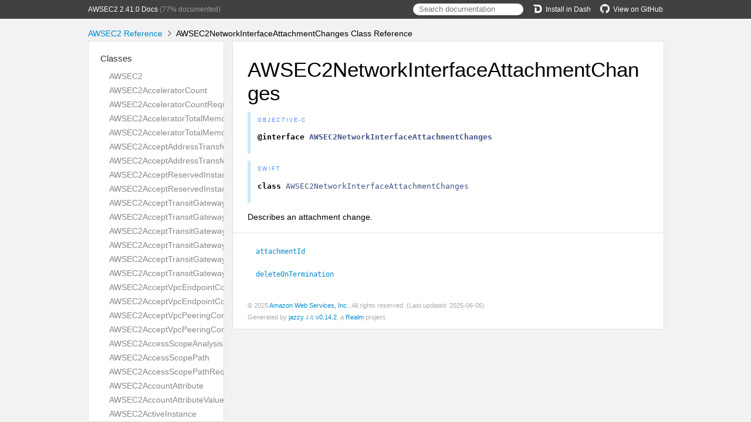

--- FILE ---
content_type: text/html; charset=utf-8
request_url: https://aws-amplify.github.io/aws-sdk-ios/docs/reference/AWSEC2/Classes/AWSEC2NetworkInterfaceAttachmentChanges.html
body_size: 22984
content:
<!DOCTYPE html>
<html lang="en">
  <head>
    <title>AWSEC2NetworkInterfaceAttachmentChanges Class Reference</title>
    <link rel="stylesheet" type="text/css" href="../css/jazzy.css" />
    <link rel="stylesheet" type="text/css" href="../css/highlight.css" />
    <meta charset='utf-8'>
    <script src="../js/jquery.min.js" defer></script>
    <script src="../js/jazzy.js" defer></script>
    
    <script src="../js/lunr.min.js" defer></script>
    <script src="../js/typeahead.jquery.js" defer></script>
    <script src="../js/jazzy.search.js" defer></script>
  </head>
  <body>
    <a name="//apple_ref/objc/Class/AWSEC2NetworkInterfaceAttachmentChanges" class="dashAnchor"></a>
    <a title="AWSEC2NetworkInterfaceAttachmentChanges Class Reference"></a>
    <header>
      <div class="content-wrapper">
        <p><a href="../index.html">AWSEC2 2.41.0 Docs</a> (77% documented)</p>
        <p class="header-right"><a href="https://github.com/aws-amplify/aws-sdk-ios"><img src="../img/gh.png" alt="GitHub"/>View on GitHub</a></p>
        <p class="header-right"><a href="dash-feed://https%3A%2F%2Faws-amplify.github.io%2Faws-sdk-ios%2Fdocs%2Freference%2Fdocsets%2FAWSEC2.xml"><img src="../img/dash.png" alt="Dash"/>Install in Dash</a></p>
        <div class="header-right">
          <form role="search" action="../search.json">
            <input type="text" placeholder="Search documentation" data-typeahead>
          </form>
        </div>
      </div>
    </header>
    <div class="content-wrapper">
      <p id="breadcrumbs">
        <a href="../index.html">AWSEC2 Reference</a>
        <img id="carat" src="../img/carat.png" alt=""/>
        AWSEC2NetworkInterfaceAttachmentChanges Class Reference
      </p>
    </div>
    <div class="content-wrapper">
      <nav class="sidebar">
        <ul class="nav-groups">
          <li class="nav-group-name">
            <a href="../Classes.html">Classes</a>
            <ul class="nav-group-tasks">
              <li class="nav-group-task">
                <a href="../Classes/AWSEC2.html">AWSEC2</a>
              </li>
              <li class="nav-group-task">
                <a href="../Classes/AWSEC2AcceleratorCount.html">AWSEC2AcceleratorCount</a>
              </li>
              <li class="nav-group-task">
                <a href="../Classes/AWSEC2AcceleratorCountRequest.html">AWSEC2AcceleratorCountRequest</a>
              </li>
              <li class="nav-group-task">
                <a href="../Classes/AWSEC2AcceleratorTotalMemoryMiB.html">AWSEC2AcceleratorTotalMemoryMiB</a>
              </li>
              <li class="nav-group-task">
                <a href="../Classes/AWSEC2AcceleratorTotalMemoryMiBRequest.html">AWSEC2AcceleratorTotalMemoryMiBRequest</a>
              </li>
              <li class="nav-group-task">
                <a href="../Classes/AWSEC2AcceptAddressTransferRequest.html">AWSEC2AcceptAddressTransferRequest</a>
              </li>
              <li class="nav-group-task">
                <a href="../Classes/AWSEC2AcceptAddressTransferResult.html">AWSEC2AcceptAddressTransferResult</a>
              </li>
              <li class="nav-group-task">
                <a href="../Classes/AWSEC2AcceptReservedInstancesExchangeQuoteRequest.html">AWSEC2AcceptReservedInstancesExchangeQuoteRequest</a>
              </li>
              <li class="nav-group-task">
                <a href="../Classes/AWSEC2AcceptReservedInstancesExchangeQuoteResult.html">AWSEC2AcceptReservedInstancesExchangeQuoteResult</a>
              </li>
              <li class="nav-group-task">
                <a href="../Classes/AWSEC2AcceptTransitGatewayMulticastDomainAssociationsRequest.html">AWSEC2AcceptTransitGatewayMulticastDomainAssociationsRequest</a>
              </li>
              <li class="nav-group-task">
                <a href="../Classes/AWSEC2AcceptTransitGatewayMulticastDomainAssociationsResult.html">AWSEC2AcceptTransitGatewayMulticastDomainAssociationsResult</a>
              </li>
              <li class="nav-group-task">
                <a href="../Classes/AWSEC2AcceptTransitGatewayPeeringAttachmentRequest.html">AWSEC2AcceptTransitGatewayPeeringAttachmentRequest</a>
              </li>
              <li class="nav-group-task">
                <a href="../Classes/AWSEC2AcceptTransitGatewayPeeringAttachmentResult.html">AWSEC2AcceptTransitGatewayPeeringAttachmentResult</a>
              </li>
              <li class="nav-group-task">
                <a href="../Classes/AWSEC2AcceptTransitGatewayVpcAttachmentRequest.html">AWSEC2AcceptTransitGatewayVpcAttachmentRequest</a>
              </li>
              <li class="nav-group-task">
                <a href="../Classes/AWSEC2AcceptTransitGatewayVpcAttachmentResult.html">AWSEC2AcceptTransitGatewayVpcAttachmentResult</a>
              </li>
              <li class="nav-group-task">
                <a href="../Classes/AWSEC2AcceptVpcEndpointConnectionsRequest.html">AWSEC2AcceptVpcEndpointConnectionsRequest</a>
              </li>
              <li class="nav-group-task">
                <a href="../Classes/AWSEC2AcceptVpcEndpointConnectionsResult.html">AWSEC2AcceptVpcEndpointConnectionsResult</a>
              </li>
              <li class="nav-group-task">
                <a href="../Classes/AWSEC2AcceptVpcPeeringConnectionRequest.html">AWSEC2AcceptVpcPeeringConnectionRequest</a>
              </li>
              <li class="nav-group-task">
                <a href="../Classes/AWSEC2AcceptVpcPeeringConnectionResult.html">AWSEC2AcceptVpcPeeringConnectionResult</a>
              </li>
              <li class="nav-group-task">
                <a href="../Classes/AWSEC2AccessScopeAnalysisFinding.html">AWSEC2AccessScopeAnalysisFinding</a>
              </li>
              <li class="nav-group-task">
                <a href="../Classes/AWSEC2AccessScopePath.html">AWSEC2AccessScopePath</a>
              </li>
              <li class="nav-group-task">
                <a href="../Classes/AWSEC2AccessScopePathRequest.html">AWSEC2AccessScopePathRequest</a>
              </li>
              <li class="nav-group-task">
                <a href="../Classes/AWSEC2AccountAttribute.html">AWSEC2AccountAttribute</a>
              </li>
              <li class="nav-group-task">
                <a href="../Classes/AWSEC2AccountAttributeValue.html">AWSEC2AccountAttributeValue</a>
              </li>
              <li class="nav-group-task">
                <a href="../Classes/AWSEC2ActiveInstance.html">AWSEC2ActiveInstance</a>
              </li>
              <li class="nav-group-task">
                <a href="../Classes/AWSEC2AddIpamOperatingRegion.html">AWSEC2AddIpamOperatingRegion</a>
              </li>
              <li class="nav-group-task">
                <a href="../Classes/AWSEC2AddPrefixListEntry.html">AWSEC2AddPrefixListEntry</a>
              </li>
              <li class="nav-group-task">
                <a href="../Classes/AWSEC2AddedPrincipal.html">AWSEC2AddedPrincipal</a>
              </li>
              <li class="nav-group-task">
                <a href="../Classes/AWSEC2AdditionalDetail.html">AWSEC2AdditionalDetail</a>
              </li>
              <li class="nav-group-task">
                <a href="../Classes/AWSEC2Address.html">AWSEC2Address</a>
              </li>
              <li class="nav-group-task">
                <a href="../Classes/AWSEC2AddressAttribute.html">AWSEC2AddressAttribute</a>
              </li>
              <li class="nav-group-task">
                <a href="../Classes/AWSEC2AddressTransfer.html">AWSEC2AddressTransfer</a>
              </li>
              <li class="nav-group-task">
                <a href="../Classes/AWSEC2AdvertiseByoipCidrRequest.html">AWSEC2AdvertiseByoipCidrRequest</a>
              </li>
              <li class="nav-group-task">
                <a href="../Classes/AWSEC2AdvertiseByoipCidrResult.html">AWSEC2AdvertiseByoipCidrResult</a>
              </li>
              <li class="nav-group-task">
                <a href="../Classes/AWSEC2AllocateAddressRequest.html">AWSEC2AllocateAddressRequest</a>
              </li>
              <li class="nav-group-task">
                <a href="../Classes/AWSEC2AllocateAddressResult.html">AWSEC2AllocateAddressResult</a>
              </li>
              <li class="nav-group-task">
                <a href="../Classes/AWSEC2AllocateHostsRequest.html">AWSEC2AllocateHostsRequest</a>
              </li>
              <li class="nav-group-task">
                <a href="../Classes/AWSEC2AllocateHostsResult.html">AWSEC2AllocateHostsResult</a>
              </li>
              <li class="nav-group-task">
                <a href="../Classes/AWSEC2AllocateIpamPoolCidrRequest.html">AWSEC2AllocateIpamPoolCidrRequest</a>
              </li>
              <li class="nav-group-task">
                <a href="../Classes/AWSEC2AllocateIpamPoolCidrResult.html">AWSEC2AllocateIpamPoolCidrResult</a>
              </li>
              <li class="nav-group-task">
                <a href="../Classes/AWSEC2AllowedPrincipal.html">AWSEC2AllowedPrincipal</a>
              </li>
              <li class="nav-group-task">
                <a href="../Classes/AWSEC2AlternatePathHint.html">AWSEC2AlternatePathHint</a>
              </li>
              <li class="nav-group-task">
                <a href="../Classes/AWSEC2AnalysisAclRule.html">AWSEC2AnalysisAclRule</a>
              </li>
              <li class="nav-group-task">
                <a href="../Classes/AWSEC2AnalysisComponent.html">AWSEC2AnalysisComponent</a>
              </li>
              <li class="nav-group-task">
                <a href="../Classes/AWSEC2AnalysisLoadBalancerListener.html">AWSEC2AnalysisLoadBalancerListener</a>
              </li>
              <li class="nav-group-task">
                <a href="../Classes/AWSEC2AnalysisLoadBalancerTarget.html">AWSEC2AnalysisLoadBalancerTarget</a>
              </li>
              <li class="nav-group-task">
                <a href="../Classes/AWSEC2AnalysisPacketHeader.html">AWSEC2AnalysisPacketHeader</a>
              </li>
              <li class="nav-group-task">
                <a href="../Classes/AWSEC2AnalysisRouteTableRoute.html">AWSEC2AnalysisRouteTableRoute</a>
              </li>
              <li class="nav-group-task">
                <a href="../Classes/AWSEC2AnalysisSecurityGroupRule.html">AWSEC2AnalysisSecurityGroupRule</a>
              </li>
              <li class="nav-group-task">
                <a href="../Classes/AWSEC2ApplySecurityGroupsToClientVpnTargetNetworkRequest.html">AWSEC2ApplySecurityGroupsToClientVpnTargetNetworkRequest</a>
              </li>
              <li class="nav-group-task">
                <a href="../Classes/AWSEC2ApplySecurityGroupsToClientVpnTargetNetworkResult.html">AWSEC2ApplySecurityGroupsToClientVpnTargetNetworkResult</a>
              </li>
              <li class="nav-group-task">
                <a href="../Classes/AWSEC2AsnAssociation.html">AWSEC2AsnAssociation</a>
              </li>
              <li class="nav-group-task">
                <a href="../Classes/AWSEC2AsnAuthorizationContext.html">AWSEC2AsnAuthorizationContext</a>
              </li>
              <li class="nav-group-task">
                <a href="../Classes/AWSEC2AssignIpv6AddressesRequest.html">AWSEC2AssignIpv6AddressesRequest</a>
              </li>
              <li class="nav-group-task">
                <a href="../Classes/AWSEC2AssignIpv6AddressesResult.html">AWSEC2AssignIpv6AddressesResult</a>
              </li>
              <li class="nav-group-task">
                <a href="../Classes/AWSEC2AssignPrivateIpAddressesRequest.html">AWSEC2AssignPrivateIpAddressesRequest</a>
              </li>
              <li class="nav-group-task">
                <a href="../Classes/AWSEC2AssignPrivateIpAddressesResult.html">AWSEC2AssignPrivateIpAddressesResult</a>
              </li>
              <li class="nav-group-task">
                <a href="../Classes/AWSEC2AssignPrivateNatGatewayAddressRequest.html">AWSEC2AssignPrivateNatGatewayAddressRequest</a>
              </li>
              <li class="nav-group-task">
                <a href="../Classes/AWSEC2AssignPrivateNatGatewayAddressResult.html">AWSEC2AssignPrivateNatGatewayAddressResult</a>
              </li>
              <li class="nav-group-task">
                <a href="../Classes/AWSEC2AssignedPrivateIpAddress.html">AWSEC2AssignedPrivateIpAddress</a>
              </li>
              <li class="nav-group-task">
                <a href="../Classes/AWSEC2AssociateAddressRequest.html">AWSEC2AssociateAddressRequest</a>
              </li>
              <li class="nav-group-task">
                <a href="../Classes/AWSEC2AssociateAddressResult.html">AWSEC2AssociateAddressResult</a>
              </li>
              <li class="nav-group-task">
                <a href="../Classes/AWSEC2AssociateClientVpnTargetNetworkRequest.html">AWSEC2AssociateClientVpnTargetNetworkRequest</a>
              </li>
              <li class="nav-group-task">
                <a href="../Classes/AWSEC2AssociateClientVpnTargetNetworkResult.html">AWSEC2AssociateClientVpnTargetNetworkResult</a>
              </li>
              <li class="nav-group-task">
                <a href="../Classes/AWSEC2AssociateDhcpOptionsRequest.html">AWSEC2AssociateDhcpOptionsRequest</a>
              </li>
              <li class="nav-group-task">
                <a href="../Classes/AWSEC2AssociateEnclaveCertificateIamRoleRequest.html">AWSEC2AssociateEnclaveCertificateIamRoleRequest</a>
              </li>
              <li class="nav-group-task">
                <a href="../Classes/AWSEC2AssociateEnclaveCertificateIamRoleResult.html">AWSEC2AssociateEnclaveCertificateIamRoleResult</a>
              </li>
              <li class="nav-group-task">
                <a href="../Classes/AWSEC2AssociateIamInstanceProfileRequest.html">AWSEC2AssociateIamInstanceProfileRequest</a>
              </li>
              <li class="nav-group-task">
                <a href="../Classes/AWSEC2AssociateIamInstanceProfileResult.html">AWSEC2AssociateIamInstanceProfileResult</a>
              </li>
              <li class="nav-group-task">
                <a href="../Classes/AWSEC2AssociateInstanceEventWindowRequest.html">AWSEC2AssociateInstanceEventWindowRequest</a>
              </li>
              <li class="nav-group-task">
                <a href="../Classes/AWSEC2AssociateInstanceEventWindowResult.html">AWSEC2AssociateInstanceEventWindowResult</a>
              </li>
              <li class="nav-group-task">
                <a href="../Classes/AWSEC2AssociateIpamByoasnRequest.html">AWSEC2AssociateIpamByoasnRequest</a>
              </li>
              <li class="nav-group-task">
                <a href="../Classes/AWSEC2AssociateIpamByoasnResult.html">AWSEC2AssociateIpamByoasnResult</a>
              </li>
              <li class="nav-group-task">
                <a href="../Classes/AWSEC2AssociateIpamResourceDiscoveryRequest.html">AWSEC2AssociateIpamResourceDiscoveryRequest</a>
              </li>
              <li class="nav-group-task">
                <a href="../Classes/AWSEC2AssociateIpamResourceDiscoveryResult.html">AWSEC2AssociateIpamResourceDiscoveryResult</a>
              </li>
              <li class="nav-group-task">
                <a href="../Classes/AWSEC2AssociateNatGatewayAddressRequest.html">AWSEC2AssociateNatGatewayAddressRequest</a>
              </li>
              <li class="nav-group-task">
                <a href="../Classes/AWSEC2AssociateNatGatewayAddressResult.html">AWSEC2AssociateNatGatewayAddressResult</a>
              </li>
              <li class="nav-group-task">
                <a href="../Classes/AWSEC2AssociateRouteTableRequest.html">AWSEC2AssociateRouteTableRequest</a>
              </li>
              <li class="nav-group-task">
                <a href="../Classes/AWSEC2AssociateRouteTableResult.html">AWSEC2AssociateRouteTableResult</a>
              </li>
              <li class="nav-group-task">
                <a href="../Classes/AWSEC2AssociateSubnetCidrBlockRequest.html">AWSEC2AssociateSubnetCidrBlockRequest</a>
              </li>
              <li class="nav-group-task">
                <a href="../Classes/AWSEC2AssociateSubnetCidrBlockResult.html">AWSEC2AssociateSubnetCidrBlockResult</a>
              </li>
              <li class="nav-group-task">
                <a href="../Classes/AWSEC2AssociateTransitGatewayMulticastDomainRequest.html">AWSEC2AssociateTransitGatewayMulticastDomainRequest</a>
              </li>
              <li class="nav-group-task">
                <a href="../Classes/AWSEC2AssociateTransitGatewayMulticastDomainResult.html">AWSEC2AssociateTransitGatewayMulticastDomainResult</a>
              </li>
              <li class="nav-group-task">
                <a href="../Classes/AWSEC2AssociateTransitGatewayPolicyTableRequest.html">AWSEC2AssociateTransitGatewayPolicyTableRequest</a>
              </li>
              <li class="nav-group-task">
                <a href="../Classes/AWSEC2AssociateTransitGatewayPolicyTableResult.html">AWSEC2AssociateTransitGatewayPolicyTableResult</a>
              </li>
              <li class="nav-group-task">
                <a href="../Classes/AWSEC2AssociateTransitGatewayRouteTableRequest.html">AWSEC2AssociateTransitGatewayRouteTableRequest</a>
              </li>
              <li class="nav-group-task">
                <a href="../Classes/AWSEC2AssociateTransitGatewayRouteTableResult.html">AWSEC2AssociateTransitGatewayRouteTableResult</a>
              </li>
              <li class="nav-group-task">
                <a href="../Classes/AWSEC2AssociateTrunkInterfaceRequest.html">AWSEC2AssociateTrunkInterfaceRequest</a>
              </li>
              <li class="nav-group-task">
                <a href="../Classes/AWSEC2AssociateTrunkInterfaceResult.html">AWSEC2AssociateTrunkInterfaceResult</a>
              </li>
              <li class="nav-group-task">
                <a href="../Classes/AWSEC2AssociateVpcCidrBlockRequest.html">AWSEC2AssociateVpcCidrBlockRequest</a>
              </li>
              <li class="nav-group-task">
                <a href="../Classes/AWSEC2AssociateVpcCidrBlockResult.html">AWSEC2AssociateVpcCidrBlockResult</a>
              </li>
              <li class="nav-group-task">
                <a href="../Classes/AWSEC2AssociatedRole.html">AWSEC2AssociatedRole</a>
              </li>
              <li class="nav-group-task">
                <a href="../Classes/AWSEC2AssociatedTargetNetwork.html">AWSEC2AssociatedTargetNetwork</a>
              </li>
              <li class="nav-group-task">
                <a href="../Classes/AWSEC2AssociationStatus.html">AWSEC2AssociationStatus</a>
              </li>
              <li class="nav-group-task">
                <a href="../Classes/AWSEC2AthenaIntegration.html">AWSEC2AthenaIntegration</a>
              </li>
              <li class="nav-group-task">
                <a href="../Classes/AWSEC2AttachClassicLinkVpcRequest.html">AWSEC2AttachClassicLinkVpcRequest</a>
              </li>
              <li class="nav-group-task">
                <a href="../Classes/AWSEC2AttachClassicLinkVpcResult.html">AWSEC2AttachClassicLinkVpcResult</a>
              </li>
              <li class="nav-group-task">
                <a href="../Classes/AWSEC2AttachInternetGatewayRequest.html">AWSEC2AttachInternetGatewayRequest</a>
              </li>
              <li class="nav-group-task">
                <a href="../Classes/AWSEC2AttachNetworkInterfaceRequest.html">AWSEC2AttachNetworkInterfaceRequest</a>
              </li>
              <li class="nav-group-task">
                <a href="../Classes/AWSEC2AttachNetworkInterfaceResult.html">AWSEC2AttachNetworkInterfaceResult</a>
              </li>
              <li class="nav-group-task">
                <a href="../Classes/AWSEC2AttachVerifiedAccessTrustProviderRequest.html">AWSEC2AttachVerifiedAccessTrustProviderRequest</a>
              </li>
              <li class="nav-group-task">
                <a href="../Classes/AWSEC2AttachVerifiedAccessTrustProviderResult.html">AWSEC2AttachVerifiedAccessTrustProviderResult</a>
              </li>
              <li class="nav-group-task">
                <a href="../Classes/AWSEC2AttachVolumeRequest.html">AWSEC2AttachVolumeRequest</a>
              </li>
              <li class="nav-group-task">
                <a href="../Classes/AWSEC2AttachVpnGatewayRequest.html">AWSEC2AttachVpnGatewayRequest</a>
              </li>
              <li class="nav-group-task">
                <a href="../Classes/AWSEC2AttachVpnGatewayResult.html">AWSEC2AttachVpnGatewayResult</a>
              </li>
              <li class="nav-group-task">
                <a href="../Classes/AWSEC2AttachmentEnaSrdSpecification.html">AWSEC2AttachmentEnaSrdSpecification</a>
              </li>
              <li class="nav-group-task">
                <a href="../Classes/AWSEC2AttachmentEnaSrdUdpSpecification.html">AWSEC2AttachmentEnaSrdUdpSpecification</a>
              </li>
              <li class="nav-group-task">
                <a href="../Classes/AWSEC2AttributeBooleanValue.html">AWSEC2AttributeBooleanValue</a>
              </li>
              <li class="nav-group-task">
                <a href="../Classes/AWSEC2AttributeValue.html">AWSEC2AttributeValue</a>
              </li>
              <li class="nav-group-task">
                <a href="../Classes/AWSEC2AuthorizationRule.html">AWSEC2AuthorizationRule</a>
              </li>
              <li class="nav-group-task">
                <a href="../Classes/AWSEC2AuthorizeClientVpnIngressRequest.html">AWSEC2AuthorizeClientVpnIngressRequest</a>
              </li>
              <li class="nav-group-task">
                <a href="../Classes/AWSEC2AuthorizeClientVpnIngressResult.html">AWSEC2AuthorizeClientVpnIngressResult</a>
              </li>
              <li class="nav-group-task">
                <a href="../Classes/AWSEC2AuthorizeSecurityGroupEgressRequest.html">AWSEC2AuthorizeSecurityGroupEgressRequest</a>
              </li>
              <li class="nav-group-task">
                <a href="../Classes/AWSEC2AuthorizeSecurityGroupEgressResult.html">AWSEC2AuthorizeSecurityGroupEgressResult</a>
              </li>
              <li class="nav-group-task">
                <a href="../Classes/AWSEC2AuthorizeSecurityGroupIngressRequest.html">AWSEC2AuthorizeSecurityGroupIngressRequest</a>
              </li>
              <li class="nav-group-task">
                <a href="../Classes/AWSEC2AuthorizeSecurityGroupIngressResult.html">AWSEC2AuthorizeSecurityGroupIngressResult</a>
              </li>
              <li class="nav-group-task">
                <a href="../Classes/AWSEC2AvailabilityZone.html">AWSEC2AvailabilityZone</a>
              </li>
              <li class="nav-group-task">
                <a href="../Classes/AWSEC2AvailabilityZoneMessage.html">AWSEC2AvailabilityZoneMessage</a>
              </li>
              <li class="nav-group-task">
                <a href="../Classes/AWSEC2AvailableCapacity.html">AWSEC2AvailableCapacity</a>
              </li>
              <li class="nav-group-task">
                <a href="../Classes/AWSEC2BaselineEbsBandwidthMbps.html">AWSEC2BaselineEbsBandwidthMbps</a>
              </li>
              <li class="nav-group-task">
                <a href="../Classes/AWSEC2BaselineEbsBandwidthMbpsRequest.html">AWSEC2BaselineEbsBandwidthMbpsRequest</a>
              </li>
              <li class="nav-group-task">
                <a href="../Classes/AWSEC2BlobAttributeValue.html">AWSEC2BlobAttributeValue</a>
              </li>
              <li class="nav-group-task">
                <a href="../Classes/AWSEC2BlockDeviceMapping.html">AWSEC2BlockDeviceMapping</a>
              </li>
              <li class="nav-group-task">
                <a href="../Classes/AWSEC2BundleInstanceRequest.html">AWSEC2BundleInstanceRequest</a>
              </li>
              <li class="nav-group-task">
                <a href="../Classes/AWSEC2BundleInstanceResult.html">AWSEC2BundleInstanceResult</a>
              </li>
              <li class="nav-group-task">
                <a href="../Classes/AWSEC2BundleTask.html">AWSEC2BundleTask</a>
              </li>
              <li class="nav-group-task">
                <a href="../Classes/AWSEC2BundleTaskError.html">AWSEC2BundleTaskError</a>
              </li>
              <li class="nav-group-task">
                <a href="../Classes/AWSEC2Byoasn.html">AWSEC2Byoasn</a>
              </li>
              <li class="nav-group-task">
                <a href="../Classes/AWSEC2ByoipCidr.html">AWSEC2ByoipCidr</a>
              </li>
              <li class="nav-group-task">
                <a href="../Classes/AWSEC2CancelBundleTaskRequest.html">AWSEC2CancelBundleTaskRequest</a>
              </li>
              <li class="nav-group-task">
                <a href="../Classes/AWSEC2CancelBundleTaskResult.html">AWSEC2CancelBundleTaskResult</a>
              </li>
              <li class="nav-group-task">
                <a href="../Classes/AWSEC2CancelCapacityReservationFleetError.html">AWSEC2CancelCapacityReservationFleetError</a>
              </li>
              <li class="nav-group-task">
                <a href="../Classes/AWSEC2CancelCapacityReservationFleetsRequest.html">AWSEC2CancelCapacityReservationFleetsRequest</a>
              </li>
              <li class="nav-group-task">
                <a href="../Classes/AWSEC2CancelCapacityReservationFleetsResult.html">AWSEC2CancelCapacityReservationFleetsResult</a>
              </li>
              <li class="nav-group-task">
                <a href="../Classes/AWSEC2CancelCapacityReservationRequest.html">AWSEC2CancelCapacityReservationRequest</a>
              </li>
              <li class="nav-group-task">
                <a href="../Classes/AWSEC2CancelCapacityReservationResult.html">AWSEC2CancelCapacityReservationResult</a>
              </li>
              <li class="nav-group-task">
                <a href="../Classes/AWSEC2CancelConversionRequest.html">AWSEC2CancelConversionRequest</a>
              </li>
              <li class="nav-group-task">
                <a href="../Classes/AWSEC2CancelExportTaskRequest.html">AWSEC2CancelExportTaskRequest</a>
              </li>
              <li class="nav-group-task">
                <a href="../Classes/AWSEC2CancelImageLaunchPermissionRequest.html">AWSEC2CancelImageLaunchPermissionRequest</a>
              </li>
              <li class="nav-group-task">
                <a href="../Classes/AWSEC2CancelImageLaunchPermissionResult.html">AWSEC2CancelImageLaunchPermissionResult</a>
              </li>
              <li class="nav-group-task">
                <a href="../Classes/AWSEC2CancelImportTaskRequest.html">AWSEC2CancelImportTaskRequest</a>
              </li>
              <li class="nav-group-task">
                <a href="../Classes/AWSEC2CancelImportTaskResult.html">AWSEC2CancelImportTaskResult</a>
              </li>
              <li class="nav-group-task">
                <a href="../Classes/AWSEC2CancelReservedInstancesListingRequest.html">AWSEC2CancelReservedInstancesListingRequest</a>
              </li>
              <li class="nav-group-task">
                <a href="../Classes/AWSEC2CancelReservedInstancesListingResult.html">AWSEC2CancelReservedInstancesListingResult</a>
              </li>
              <li class="nav-group-task">
                <a href="../Classes/AWSEC2CancelSpotFleetRequestsError.html">AWSEC2CancelSpotFleetRequestsError</a>
              </li>
              <li class="nav-group-task">
                <a href="../Classes/AWSEC2CancelSpotFleetRequestsErrorItem.html">AWSEC2CancelSpotFleetRequestsErrorItem</a>
              </li>
              <li class="nav-group-task">
                <a href="../Classes/AWSEC2CancelSpotFleetRequestsRequest.html">AWSEC2CancelSpotFleetRequestsRequest</a>
              </li>
              <li class="nav-group-task">
                <a href="../Classes/AWSEC2CancelSpotFleetRequestsResponse.html">AWSEC2CancelSpotFleetRequestsResponse</a>
              </li>
              <li class="nav-group-task">
                <a href="../Classes/AWSEC2CancelSpotFleetRequestsSuccessItem.html">AWSEC2CancelSpotFleetRequestsSuccessItem</a>
              </li>
              <li class="nav-group-task">
                <a href="../Classes/AWSEC2CancelSpotInstanceRequestsRequest.html">AWSEC2CancelSpotInstanceRequestsRequest</a>
              </li>
              <li class="nav-group-task">
                <a href="../Classes/AWSEC2CancelSpotInstanceRequestsResult.html">AWSEC2CancelSpotInstanceRequestsResult</a>
              </li>
              <li class="nav-group-task">
                <a href="../Classes/AWSEC2CancelledSpotInstanceRequest.html">AWSEC2CancelledSpotInstanceRequest</a>
              </li>
              <li class="nav-group-task">
                <a href="../Classes/AWSEC2CapacityAllocation.html">AWSEC2CapacityAllocation</a>
              </li>
              <li class="nav-group-task">
                <a href="../Classes/AWSEC2CapacityBlockOffering.html">AWSEC2CapacityBlockOffering</a>
              </li>
              <li class="nav-group-task">
                <a href="../Classes/AWSEC2CapacityReservation.html">AWSEC2CapacityReservation</a>
              </li>
              <li class="nav-group-task">
                <a href="../Classes/AWSEC2CapacityReservationFleet.html">AWSEC2CapacityReservationFleet</a>
              </li>
              <li class="nav-group-task">
                <a href="../Classes/AWSEC2CapacityReservationFleetCancellationState.html">AWSEC2CapacityReservationFleetCancellationState</a>
              </li>
              <li class="nav-group-task">
                <a href="../Classes/AWSEC2CapacityReservationGroup.html">AWSEC2CapacityReservationGroup</a>
              </li>
              <li class="nav-group-task">
                <a href="../Classes/AWSEC2CapacityReservationOptions.html">AWSEC2CapacityReservationOptions</a>
              </li>
              <li class="nav-group-task">
                <a href="../Classes/AWSEC2CapacityReservationOptionsRequest.html">AWSEC2CapacityReservationOptionsRequest</a>
              </li>
              <li class="nav-group-task">
                <a href="../Classes/AWSEC2CapacityReservationSpecification.html">AWSEC2CapacityReservationSpecification</a>
              </li>
              <li class="nav-group-task">
                <a href="../Classes/AWSEC2CapacityReservationSpecificationResponse.html">AWSEC2CapacityReservationSpecificationResponse</a>
              </li>
              <li class="nav-group-task">
                <a href="../Classes/AWSEC2CapacityReservationTarget.html">AWSEC2CapacityReservationTarget</a>
              </li>
              <li class="nav-group-task">
                <a href="../Classes/AWSEC2CapacityReservationTargetResponse.html">AWSEC2CapacityReservationTargetResponse</a>
              </li>
              <li class="nav-group-task">
                <a href="../Classes/AWSEC2CarrierGateway.html">AWSEC2CarrierGateway</a>
              </li>
              <li class="nav-group-task">
                <a href="../Classes/AWSEC2CertificateAuthentication.html">AWSEC2CertificateAuthentication</a>
              </li>
              <li class="nav-group-task">
                <a href="../Classes/AWSEC2CertificateAuthenticationRequest.html">AWSEC2CertificateAuthenticationRequest</a>
              </li>
              <li class="nav-group-task">
                <a href="../Classes/AWSEC2CidrAuthorizationContext.html">AWSEC2CidrAuthorizationContext</a>
              </li>
              <li class="nav-group-task">
                <a href="../Classes/AWSEC2CidrBlock.html">AWSEC2CidrBlock</a>
              </li>
              <li class="nav-group-task">
                <a href="../Classes/AWSEC2ClassicLinkDnsSupport.html">AWSEC2ClassicLinkDnsSupport</a>
              </li>
              <li class="nav-group-task">
                <a href="../Classes/AWSEC2ClassicLinkInstance.html">AWSEC2ClassicLinkInstance</a>
              </li>
              <li class="nav-group-task">
                <a href="../Classes/AWSEC2ClassicLoadBalancer.html">AWSEC2ClassicLoadBalancer</a>
              </li>
              <li class="nav-group-task">
                <a href="../Classes/AWSEC2ClassicLoadBalancersConfig.html">AWSEC2ClassicLoadBalancersConfig</a>
              </li>
              <li class="nav-group-task">
                <a href="../Classes/AWSEC2ClientCertificateRevocationListStatus.html">AWSEC2ClientCertificateRevocationListStatus</a>
              </li>
              <li class="nav-group-task">
                <a href="../Classes/AWSEC2ClientConnectOptions.html">AWSEC2ClientConnectOptions</a>
              </li>
              <li class="nav-group-task">
                <a href="../Classes/AWSEC2ClientConnectResponseOptions.html">AWSEC2ClientConnectResponseOptions</a>
              </li>
              <li class="nav-group-task">
                <a href="../Classes/AWSEC2ClientData.html">AWSEC2ClientData</a>
              </li>
              <li class="nav-group-task">
                <a href="../Classes/AWSEC2ClientLoginBannerOptions.html">AWSEC2ClientLoginBannerOptions</a>
              </li>
              <li class="nav-group-task">
                <a href="../Classes/AWSEC2ClientLoginBannerResponseOptions.html">AWSEC2ClientLoginBannerResponseOptions</a>
              </li>
              <li class="nav-group-task">
                <a href="../Classes/AWSEC2ClientVpnAuthentication.html">AWSEC2ClientVpnAuthentication</a>
              </li>
              <li class="nav-group-task">
                <a href="../Classes/AWSEC2ClientVpnAuthenticationRequest.html">AWSEC2ClientVpnAuthenticationRequest</a>
              </li>
              <li class="nav-group-task">
                <a href="../Classes/AWSEC2ClientVpnAuthorizationRuleStatus.html">AWSEC2ClientVpnAuthorizationRuleStatus</a>
              </li>
              <li class="nav-group-task">
                <a href="../Classes/AWSEC2ClientVpnConnection.html">AWSEC2ClientVpnConnection</a>
              </li>
              <li class="nav-group-task">
                <a href="../Classes/AWSEC2ClientVpnConnectionStatus.html">AWSEC2ClientVpnConnectionStatus</a>
              </li>
              <li class="nav-group-task">
                <a href="../Classes/AWSEC2ClientVpnEndpoint.html">AWSEC2ClientVpnEndpoint</a>
              </li>
              <li class="nav-group-task">
                <a href="../Classes/AWSEC2ClientVpnEndpointAttributeStatus.html">AWSEC2ClientVpnEndpointAttributeStatus</a>
              </li>
              <li class="nav-group-task">
                <a href="../Classes/AWSEC2ClientVpnEndpointStatus.html">AWSEC2ClientVpnEndpointStatus</a>
              </li>
              <li class="nav-group-task">
                <a href="../Classes/AWSEC2ClientVpnRoute.html">AWSEC2ClientVpnRoute</a>
              </li>
              <li class="nav-group-task">
                <a href="../Classes/AWSEC2ClientVpnRouteStatus.html">AWSEC2ClientVpnRouteStatus</a>
              </li>
              <li class="nav-group-task">
                <a href="../Classes/AWSEC2CloudWatchLogOptions.html">AWSEC2CloudWatchLogOptions</a>
              </li>
              <li class="nav-group-task">
                <a href="../Classes/AWSEC2CloudWatchLogOptionsSpecification.html">AWSEC2CloudWatchLogOptionsSpecification</a>
              </li>
              <li class="nav-group-task">
                <a href="../Classes/AWSEC2CoipAddressUsage.html">AWSEC2CoipAddressUsage</a>
              </li>
              <li class="nav-group-task">
                <a href="../Classes/AWSEC2CoipCidr.html">AWSEC2CoipCidr</a>
              </li>
              <li class="nav-group-task">
                <a href="../Classes/AWSEC2CoipPool.html">AWSEC2CoipPool</a>
              </li>
              <li class="nav-group-task">
                <a href="../Classes/AWSEC2ConfirmProductInstanceRequest.html">AWSEC2ConfirmProductInstanceRequest</a>
              </li>
              <li class="nav-group-task">
                <a href="../Classes/AWSEC2ConfirmProductInstanceResult.html">AWSEC2ConfirmProductInstanceResult</a>
              </li>
              <li class="nav-group-task">
                <a href="../Classes/AWSEC2ConnectionLogOptions.html">AWSEC2ConnectionLogOptions</a>
              </li>
              <li class="nav-group-task">
                <a href="../Classes/AWSEC2ConnectionLogResponseOptions.html">AWSEC2ConnectionLogResponseOptions</a>
              </li>
              <li class="nav-group-task">
                <a href="../Classes/AWSEC2ConnectionNotification.html">AWSEC2ConnectionNotification</a>
              </li>
              <li class="nav-group-task">
                <a href="../Classes/AWSEC2ConnectionTrackingConfiguration.html">AWSEC2ConnectionTrackingConfiguration</a>
              </li>
              <li class="nav-group-task">
                <a href="../Classes/AWSEC2ConnectionTrackingSpecification.html">AWSEC2ConnectionTrackingSpecification</a>
              </li>
              <li class="nav-group-task">
                <a href="../Classes/AWSEC2ConnectionTrackingSpecificationRequest.html">AWSEC2ConnectionTrackingSpecificationRequest</a>
              </li>
              <li class="nav-group-task">
                <a href="../Classes/AWSEC2ConnectionTrackingSpecificationResponse.html">AWSEC2ConnectionTrackingSpecificationResponse</a>
              </li>
              <li class="nav-group-task">
                <a href="../Classes/AWSEC2ConversionTask.html">AWSEC2ConversionTask</a>
              </li>
              <li class="nav-group-task">
                <a href="../Classes/AWSEC2CpuOptions.html">AWSEC2CpuOptions</a>
              </li>
              <li class="nav-group-task">
                <a href="../Classes/AWSEC2CpuOptionsRequest.html">AWSEC2CpuOptionsRequest</a>
              </li>
              <li class="nav-group-task">
                <a href="../Classes/AWSEC2CreateCapacityReservationFleetRequest.html">AWSEC2CreateCapacityReservationFleetRequest</a>
              </li>
              <li class="nav-group-task">
                <a href="../Classes/AWSEC2CreateCapacityReservationFleetResult.html">AWSEC2CreateCapacityReservationFleetResult</a>
              </li>
              <li class="nav-group-task">
                <a href="../Classes/AWSEC2CreateCapacityReservationRequest.html">AWSEC2CreateCapacityReservationRequest</a>
              </li>
              <li class="nav-group-task">
                <a href="../Classes/AWSEC2CreateCapacityReservationResult.html">AWSEC2CreateCapacityReservationResult</a>
              </li>
              <li class="nav-group-task">
                <a href="../Classes/AWSEC2CreateCarrierGatewayRequest.html">AWSEC2CreateCarrierGatewayRequest</a>
              </li>
              <li class="nav-group-task">
                <a href="../Classes/AWSEC2CreateCarrierGatewayResult.html">AWSEC2CreateCarrierGatewayResult</a>
              </li>
              <li class="nav-group-task">
                <a href="../Classes/AWSEC2CreateClientVpnEndpointRequest.html">AWSEC2CreateClientVpnEndpointRequest</a>
              </li>
              <li class="nav-group-task">
                <a href="../Classes/AWSEC2CreateClientVpnEndpointResult.html">AWSEC2CreateClientVpnEndpointResult</a>
              </li>
              <li class="nav-group-task">
                <a href="../Classes/AWSEC2CreateClientVpnRouteRequest.html">AWSEC2CreateClientVpnRouteRequest</a>
              </li>
              <li class="nav-group-task">
                <a href="../Classes/AWSEC2CreateClientVpnRouteResult.html">AWSEC2CreateClientVpnRouteResult</a>
              </li>
              <li class="nav-group-task">
                <a href="../Classes/AWSEC2CreateCoipCidrRequest.html">AWSEC2CreateCoipCidrRequest</a>
              </li>
              <li class="nav-group-task">
                <a href="../Classes/AWSEC2CreateCoipCidrResult.html">AWSEC2CreateCoipCidrResult</a>
              </li>
              <li class="nav-group-task">
                <a href="../Classes/AWSEC2CreateCoipPoolRequest.html">AWSEC2CreateCoipPoolRequest</a>
              </li>
              <li class="nav-group-task">
                <a href="../Classes/AWSEC2CreateCoipPoolResult.html">AWSEC2CreateCoipPoolResult</a>
              </li>
              <li class="nav-group-task">
                <a href="../Classes/AWSEC2CreateCustomerGatewayRequest.html">AWSEC2CreateCustomerGatewayRequest</a>
              </li>
              <li class="nav-group-task">
                <a href="../Classes/AWSEC2CreateCustomerGatewayResult.html">AWSEC2CreateCustomerGatewayResult</a>
              </li>
              <li class="nav-group-task">
                <a href="../Classes/AWSEC2CreateDefaultSubnetRequest.html">AWSEC2CreateDefaultSubnetRequest</a>
              </li>
              <li class="nav-group-task">
                <a href="../Classes/AWSEC2CreateDefaultSubnetResult.html">AWSEC2CreateDefaultSubnetResult</a>
              </li>
              <li class="nav-group-task">
                <a href="../Classes/AWSEC2CreateDefaultVpcRequest.html">AWSEC2CreateDefaultVpcRequest</a>
              </li>
              <li class="nav-group-task">
                <a href="../Classes/AWSEC2CreateDefaultVpcResult.html">AWSEC2CreateDefaultVpcResult</a>
              </li>
              <li class="nav-group-task">
                <a href="../Classes/AWSEC2CreateDhcpOptionsRequest.html">AWSEC2CreateDhcpOptionsRequest</a>
              </li>
              <li class="nav-group-task">
                <a href="../Classes/AWSEC2CreateDhcpOptionsResult.html">AWSEC2CreateDhcpOptionsResult</a>
              </li>
              <li class="nav-group-task">
                <a href="../Classes/AWSEC2CreateEgressOnlyInternetGatewayRequest.html">AWSEC2CreateEgressOnlyInternetGatewayRequest</a>
              </li>
              <li class="nav-group-task">
                <a href="../Classes/AWSEC2CreateEgressOnlyInternetGatewayResult.html">AWSEC2CreateEgressOnlyInternetGatewayResult</a>
              </li>
              <li class="nav-group-task">
                <a href="../Classes/AWSEC2CreateFleetError.html">AWSEC2CreateFleetError</a>
              </li>
              <li class="nav-group-task">
                <a href="../Classes/AWSEC2CreateFleetInstance.html">AWSEC2CreateFleetInstance</a>
              </li>
              <li class="nav-group-task">
                <a href="../Classes/AWSEC2CreateFleetRequest.html">AWSEC2CreateFleetRequest</a>
              </li>
              <li class="nav-group-task">
                <a href="../Classes/AWSEC2CreateFleetResult.html">AWSEC2CreateFleetResult</a>
              </li>
              <li class="nav-group-task">
                <a href="../Classes/AWSEC2CreateFlowLogsRequest.html">AWSEC2CreateFlowLogsRequest</a>
              </li>
              <li class="nav-group-task">
                <a href="../Classes/AWSEC2CreateFlowLogsResult.html">AWSEC2CreateFlowLogsResult</a>
              </li>
              <li class="nav-group-task">
                <a href="../Classes/AWSEC2CreateFpgaImageRequest.html">AWSEC2CreateFpgaImageRequest</a>
              </li>
              <li class="nav-group-task">
                <a href="../Classes/AWSEC2CreateFpgaImageResult.html">AWSEC2CreateFpgaImageResult</a>
              </li>
              <li class="nav-group-task">
                <a href="../Classes/AWSEC2CreateImageRequest.html">AWSEC2CreateImageRequest</a>
              </li>
              <li class="nav-group-task">
                <a href="../Classes/AWSEC2CreateImageResult.html">AWSEC2CreateImageResult</a>
              </li>
              <li class="nav-group-task">
                <a href="../Classes/AWSEC2CreateInstanceConnectEndpointRequest.html">AWSEC2CreateInstanceConnectEndpointRequest</a>
              </li>
              <li class="nav-group-task">
                <a href="../Classes/AWSEC2CreateInstanceConnectEndpointResult.html">AWSEC2CreateInstanceConnectEndpointResult</a>
              </li>
              <li class="nav-group-task">
                <a href="../Classes/AWSEC2CreateInstanceEventWindowRequest.html">AWSEC2CreateInstanceEventWindowRequest</a>
              </li>
              <li class="nav-group-task">
                <a href="../Classes/AWSEC2CreateInstanceEventWindowResult.html">AWSEC2CreateInstanceEventWindowResult</a>
              </li>
              <li class="nav-group-task">
                <a href="../Classes/AWSEC2CreateInstanceExportTaskRequest.html">AWSEC2CreateInstanceExportTaskRequest</a>
              </li>
              <li class="nav-group-task">
                <a href="../Classes/AWSEC2CreateInstanceExportTaskResult.html">AWSEC2CreateInstanceExportTaskResult</a>
              </li>
              <li class="nav-group-task">
                <a href="../Classes/AWSEC2CreateInternetGatewayRequest.html">AWSEC2CreateInternetGatewayRequest</a>
              </li>
              <li class="nav-group-task">
                <a href="../Classes/AWSEC2CreateInternetGatewayResult.html">AWSEC2CreateInternetGatewayResult</a>
              </li>
              <li class="nav-group-task">
                <a href="../Classes/AWSEC2CreateIpamPoolRequest.html">AWSEC2CreateIpamPoolRequest</a>
              </li>
              <li class="nav-group-task">
                <a href="../Classes/AWSEC2CreateIpamPoolResult.html">AWSEC2CreateIpamPoolResult</a>
              </li>
              <li class="nav-group-task">
                <a href="../Classes/AWSEC2CreateIpamRequest.html">AWSEC2CreateIpamRequest</a>
              </li>
              <li class="nav-group-task">
                <a href="../Classes/AWSEC2CreateIpamResourceDiscoveryRequest.html">AWSEC2CreateIpamResourceDiscoveryRequest</a>
              </li>
              <li class="nav-group-task">
                <a href="../Classes/AWSEC2CreateIpamResourceDiscoveryResult.html">AWSEC2CreateIpamResourceDiscoveryResult</a>
              </li>
              <li class="nav-group-task">
                <a href="../Classes/AWSEC2CreateIpamResult.html">AWSEC2CreateIpamResult</a>
              </li>
              <li class="nav-group-task">
                <a href="../Classes/AWSEC2CreateIpamScopeRequest.html">AWSEC2CreateIpamScopeRequest</a>
              </li>
              <li class="nav-group-task">
                <a href="../Classes/AWSEC2CreateIpamScopeResult.html">AWSEC2CreateIpamScopeResult</a>
              </li>
              <li class="nav-group-task">
                <a href="../Classes/AWSEC2CreateKeyPairRequest.html">AWSEC2CreateKeyPairRequest</a>
              </li>
              <li class="nav-group-task">
                <a href="../Classes/AWSEC2CreateLaunchTemplateRequest.html">AWSEC2CreateLaunchTemplateRequest</a>
              </li>
              <li class="nav-group-task">
                <a href="../Classes/AWSEC2CreateLaunchTemplateResult.html">AWSEC2CreateLaunchTemplateResult</a>
              </li>
              <li class="nav-group-task">
                <a href="../Classes/AWSEC2CreateLaunchTemplateVersionRequest.html">AWSEC2CreateLaunchTemplateVersionRequest</a>
              </li>
              <li class="nav-group-task">
                <a href="../Classes/AWSEC2CreateLaunchTemplateVersionResult.html">AWSEC2CreateLaunchTemplateVersionResult</a>
              </li>
              <li class="nav-group-task">
                <a href="../Classes/AWSEC2CreateLocalGatewayRouteRequest.html">AWSEC2CreateLocalGatewayRouteRequest</a>
              </li>
              <li class="nav-group-task">
                <a href="../Classes/AWSEC2CreateLocalGatewayRouteResult.html">AWSEC2CreateLocalGatewayRouteResult</a>
              </li>
              <li class="nav-group-task">
                <a href="../Classes/AWSEC2CreateLocalGatewayRouteTableRequest.html">AWSEC2CreateLocalGatewayRouteTableRequest</a>
              </li>
              <li class="nav-group-task">
                <a href="../Classes/AWSEC2CreateLocalGatewayRouteTableResult.html">AWSEC2CreateLocalGatewayRouteTableResult</a>
              </li>
              <li class="nav-group-task">
                <a href="../Classes/AWSEC2CreateLocalGatewayRouteTableVirtualInterfaceGroupAssociationRequest.html">AWSEC2CreateLocalGatewayRouteTableVirtualInterfaceGroupAssociationRequest</a>
              </li>
              <li class="nav-group-task">
                <a href="../Classes/AWSEC2CreateLocalGatewayRouteTableVirtualInterfaceGroupAssociationResult.html">AWSEC2CreateLocalGatewayRouteTableVirtualInterfaceGroupAssociationResult</a>
              </li>
              <li class="nav-group-task">
                <a href="../Classes/AWSEC2CreateLocalGatewayRouteTableVpcAssociationRequest.html">AWSEC2CreateLocalGatewayRouteTableVpcAssociationRequest</a>
              </li>
              <li class="nav-group-task">
                <a href="../Classes/AWSEC2CreateLocalGatewayRouteTableVpcAssociationResult.html">AWSEC2CreateLocalGatewayRouteTableVpcAssociationResult</a>
              </li>
              <li class="nav-group-task">
                <a href="../Classes/AWSEC2CreateManagedPrefixListRequest.html">AWSEC2CreateManagedPrefixListRequest</a>
              </li>
              <li class="nav-group-task">
                <a href="../Classes/AWSEC2CreateManagedPrefixListResult.html">AWSEC2CreateManagedPrefixListResult</a>
              </li>
              <li class="nav-group-task">
                <a href="../Classes/AWSEC2CreateNatGatewayRequest.html">AWSEC2CreateNatGatewayRequest</a>
              </li>
              <li class="nav-group-task">
                <a href="../Classes/AWSEC2CreateNatGatewayResult.html">AWSEC2CreateNatGatewayResult</a>
              </li>
              <li class="nav-group-task">
                <a href="../Classes/AWSEC2CreateNetworkAclEntryRequest.html">AWSEC2CreateNetworkAclEntryRequest</a>
              </li>
              <li class="nav-group-task">
                <a href="../Classes/AWSEC2CreateNetworkAclRequest.html">AWSEC2CreateNetworkAclRequest</a>
              </li>
              <li class="nav-group-task">
                <a href="../Classes/AWSEC2CreateNetworkAclResult.html">AWSEC2CreateNetworkAclResult</a>
              </li>
              <li class="nav-group-task">
                <a href="../Classes/AWSEC2CreateNetworkInsightsAccessScopeRequest.html">AWSEC2CreateNetworkInsightsAccessScopeRequest</a>
              </li>
              <li class="nav-group-task">
                <a href="../Classes/AWSEC2CreateNetworkInsightsAccessScopeResult.html">AWSEC2CreateNetworkInsightsAccessScopeResult</a>
              </li>
              <li class="nav-group-task">
                <a href="../Classes/AWSEC2CreateNetworkInsightsPathRequest.html">AWSEC2CreateNetworkInsightsPathRequest</a>
              </li>
              <li class="nav-group-task">
                <a href="../Classes/AWSEC2CreateNetworkInsightsPathResult.html">AWSEC2CreateNetworkInsightsPathResult</a>
              </li>
              <li class="nav-group-task">
                <a href="../Classes/AWSEC2CreateNetworkInterfacePermissionRequest.html">AWSEC2CreateNetworkInterfacePermissionRequest</a>
              </li>
              <li class="nav-group-task">
                <a href="../Classes/AWSEC2CreateNetworkInterfacePermissionResult.html">AWSEC2CreateNetworkInterfacePermissionResult</a>
              </li>
              <li class="nav-group-task">
                <a href="../Classes/AWSEC2CreateNetworkInterfaceRequest.html">AWSEC2CreateNetworkInterfaceRequest</a>
              </li>
              <li class="nav-group-task">
                <a href="../Classes/AWSEC2CreateNetworkInterfaceResult.html">AWSEC2CreateNetworkInterfaceResult</a>
              </li>
              <li class="nav-group-task">
                <a href="../Classes/AWSEC2CreatePlacementGroupRequest.html">AWSEC2CreatePlacementGroupRequest</a>
              </li>
              <li class="nav-group-task">
                <a href="../Classes/AWSEC2CreatePlacementGroupResult.html">AWSEC2CreatePlacementGroupResult</a>
              </li>
              <li class="nav-group-task">
                <a href="../Classes/AWSEC2CreatePublicIpv4PoolRequest.html">AWSEC2CreatePublicIpv4PoolRequest</a>
              </li>
              <li class="nav-group-task">
                <a href="../Classes/AWSEC2CreatePublicIpv4PoolResult.html">AWSEC2CreatePublicIpv4PoolResult</a>
              </li>
              <li class="nav-group-task">
                <a href="../Classes/AWSEC2CreateReplaceRootVolumeTaskRequest.html">AWSEC2CreateReplaceRootVolumeTaskRequest</a>
              </li>
              <li class="nav-group-task">
                <a href="../Classes/AWSEC2CreateReplaceRootVolumeTaskResult.html">AWSEC2CreateReplaceRootVolumeTaskResult</a>
              </li>
              <li class="nav-group-task">
                <a href="../Classes/AWSEC2CreateReservedInstancesListingRequest.html">AWSEC2CreateReservedInstancesListingRequest</a>
              </li>
              <li class="nav-group-task">
                <a href="../Classes/AWSEC2CreateReservedInstancesListingResult.html">AWSEC2CreateReservedInstancesListingResult</a>
              </li>
              <li class="nav-group-task">
                <a href="../Classes/AWSEC2CreateRestoreImageTaskRequest.html">AWSEC2CreateRestoreImageTaskRequest</a>
              </li>
              <li class="nav-group-task">
                <a href="../Classes/AWSEC2CreateRestoreImageTaskResult.html">AWSEC2CreateRestoreImageTaskResult</a>
              </li>
              <li class="nav-group-task">
                <a href="../Classes/AWSEC2CreateRouteRequest.html">AWSEC2CreateRouteRequest</a>
              </li>
              <li class="nav-group-task">
                <a href="../Classes/AWSEC2CreateRouteResult.html">AWSEC2CreateRouteResult</a>
              </li>
              <li class="nav-group-task">
                <a href="../Classes/AWSEC2CreateRouteTableRequest.html">AWSEC2CreateRouteTableRequest</a>
              </li>
              <li class="nav-group-task">
                <a href="../Classes/AWSEC2CreateRouteTableResult.html">AWSEC2CreateRouteTableResult</a>
              </li>
              <li class="nav-group-task">
                <a href="../Classes/AWSEC2CreateSecurityGroupRequest.html">AWSEC2CreateSecurityGroupRequest</a>
              </li>
              <li class="nav-group-task">
                <a href="../Classes/AWSEC2CreateSecurityGroupResult.html">AWSEC2CreateSecurityGroupResult</a>
              </li>
              <li class="nav-group-task">
                <a href="../Classes/AWSEC2CreateSnapshotRequest.html">AWSEC2CreateSnapshotRequest</a>
              </li>
              <li class="nav-group-task">
                <a href="../Classes/AWSEC2CreateSnapshotsRequest.html">AWSEC2CreateSnapshotsRequest</a>
              </li>
              <li class="nav-group-task">
                <a href="../Classes/AWSEC2CreateSnapshotsResult.html">AWSEC2CreateSnapshotsResult</a>
              </li>
              <li class="nav-group-task">
                <a href="../Classes/AWSEC2CreateSpotDatafeedSubscriptionRequest.html">AWSEC2CreateSpotDatafeedSubscriptionRequest</a>
              </li>
              <li class="nav-group-task">
                <a href="../Classes/AWSEC2CreateSpotDatafeedSubscriptionResult.html">AWSEC2CreateSpotDatafeedSubscriptionResult</a>
              </li>
              <li class="nav-group-task">
                <a href="../Classes/AWSEC2CreateStoreImageTaskRequest.html">AWSEC2CreateStoreImageTaskRequest</a>
              </li>
              <li class="nav-group-task">
                <a href="../Classes/AWSEC2CreateStoreImageTaskResult.html">AWSEC2CreateStoreImageTaskResult</a>
              </li>
              <li class="nav-group-task">
                <a href="../Classes/AWSEC2CreateSubnetCidrReservationRequest.html">AWSEC2CreateSubnetCidrReservationRequest</a>
              </li>
              <li class="nav-group-task">
                <a href="../Classes/AWSEC2CreateSubnetCidrReservationResult.html">AWSEC2CreateSubnetCidrReservationResult</a>
              </li>
              <li class="nav-group-task">
                <a href="../Classes/AWSEC2CreateSubnetRequest.html">AWSEC2CreateSubnetRequest</a>
              </li>
              <li class="nav-group-task">
                <a href="../Classes/AWSEC2CreateSubnetResult.html">AWSEC2CreateSubnetResult</a>
              </li>
              <li class="nav-group-task">
                <a href="../Classes/AWSEC2CreateTagsRequest.html">AWSEC2CreateTagsRequest</a>
              </li>
              <li class="nav-group-task">
                <a href="../Classes/AWSEC2CreateTrafficMirrorFilterRequest.html">AWSEC2CreateTrafficMirrorFilterRequest</a>
              </li>
              <li class="nav-group-task">
                <a href="../Classes/AWSEC2CreateTrafficMirrorFilterResult.html">AWSEC2CreateTrafficMirrorFilterResult</a>
              </li>
              <li class="nav-group-task">
                <a href="../Classes/AWSEC2CreateTrafficMirrorFilterRuleRequest.html">AWSEC2CreateTrafficMirrorFilterRuleRequest</a>
              </li>
              <li class="nav-group-task">
                <a href="../Classes/AWSEC2CreateTrafficMirrorFilterRuleResult.html">AWSEC2CreateTrafficMirrorFilterRuleResult</a>
              </li>
              <li class="nav-group-task">
                <a href="../Classes/AWSEC2CreateTrafficMirrorSessionRequest.html">AWSEC2CreateTrafficMirrorSessionRequest</a>
              </li>
              <li class="nav-group-task">
                <a href="../Classes/AWSEC2CreateTrafficMirrorSessionResult.html">AWSEC2CreateTrafficMirrorSessionResult</a>
              </li>
              <li class="nav-group-task">
                <a href="../Classes/AWSEC2CreateTrafficMirrorTargetRequest.html">AWSEC2CreateTrafficMirrorTargetRequest</a>
              </li>
              <li class="nav-group-task">
                <a href="../Classes/AWSEC2CreateTrafficMirrorTargetResult.html">AWSEC2CreateTrafficMirrorTargetResult</a>
              </li>
              <li class="nav-group-task">
                <a href="../Classes/AWSEC2CreateTransitGatewayConnectPeerRequest.html">AWSEC2CreateTransitGatewayConnectPeerRequest</a>
              </li>
              <li class="nav-group-task">
                <a href="../Classes/AWSEC2CreateTransitGatewayConnectPeerResult.html">AWSEC2CreateTransitGatewayConnectPeerResult</a>
              </li>
              <li class="nav-group-task">
                <a href="../Classes/AWSEC2CreateTransitGatewayConnectRequest.html">AWSEC2CreateTransitGatewayConnectRequest</a>
              </li>
              <li class="nav-group-task">
                <a href="../Classes/AWSEC2CreateTransitGatewayConnectRequestOptions.html">AWSEC2CreateTransitGatewayConnectRequestOptions</a>
              </li>
              <li class="nav-group-task">
                <a href="../Classes/AWSEC2CreateTransitGatewayConnectResult.html">AWSEC2CreateTransitGatewayConnectResult</a>
              </li>
              <li class="nav-group-task">
                <a href="../Classes/AWSEC2CreateTransitGatewayMulticastDomainRequest.html">AWSEC2CreateTransitGatewayMulticastDomainRequest</a>
              </li>
              <li class="nav-group-task">
                <a href="../Classes/AWSEC2CreateTransitGatewayMulticastDomainRequestOptions.html">AWSEC2CreateTransitGatewayMulticastDomainRequestOptions</a>
              </li>
              <li class="nav-group-task">
                <a href="../Classes/AWSEC2CreateTransitGatewayMulticastDomainResult.html">AWSEC2CreateTransitGatewayMulticastDomainResult</a>
              </li>
              <li class="nav-group-task">
                <a href="../Classes/AWSEC2CreateTransitGatewayPeeringAttachmentRequest.html">AWSEC2CreateTransitGatewayPeeringAttachmentRequest</a>
              </li>
              <li class="nav-group-task">
                <a href="../Classes/AWSEC2CreateTransitGatewayPeeringAttachmentRequestOptions.html">AWSEC2CreateTransitGatewayPeeringAttachmentRequestOptions</a>
              </li>
              <li class="nav-group-task">
                <a href="../Classes/AWSEC2CreateTransitGatewayPeeringAttachmentResult.html">AWSEC2CreateTransitGatewayPeeringAttachmentResult</a>
              </li>
              <li class="nav-group-task">
                <a href="../Classes/AWSEC2CreateTransitGatewayPolicyTableRequest.html">AWSEC2CreateTransitGatewayPolicyTableRequest</a>
              </li>
              <li class="nav-group-task">
                <a href="../Classes/AWSEC2CreateTransitGatewayPolicyTableResult.html">AWSEC2CreateTransitGatewayPolicyTableResult</a>
              </li>
              <li class="nav-group-task">
                <a href="../Classes/AWSEC2CreateTransitGatewayPrefixListReferenceRequest.html">AWSEC2CreateTransitGatewayPrefixListReferenceRequest</a>
              </li>
              <li class="nav-group-task">
                <a href="../Classes/AWSEC2CreateTransitGatewayPrefixListReferenceResult.html">AWSEC2CreateTransitGatewayPrefixListReferenceResult</a>
              </li>
              <li class="nav-group-task">
                <a href="../Classes/AWSEC2CreateTransitGatewayRequest.html">AWSEC2CreateTransitGatewayRequest</a>
              </li>
              <li class="nav-group-task">
                <a href="../Classes/AWSEC2CreateTransitGatewayResult.html">AWSEC2CreateTransitGatewayResult</a>
              </li>
              <li class="nav-group-task">
                <a href="../Classes/AWSEC2CreateTransitGatewayRouteRequest.html">AWSEC2CreateTransitGatewayRouteRequest</a>
              </li>
              <li class="nav-group-task">
                <a href="../Classes/AWSEC2CreateTransitGatewayRouteResult.html">AWSEC2CreateTransitGatewayRouteResult</a>
              </li>
              <li class="nav-group-task">
                <a href="../Classes/AWSEC2CreateTransitGatewayRouteTableAnnouncementRequest.html">AWSEC2CreateTransitGatewayRouteTableAnnouncementRequest</a>
              </li>
              <li class="nav-group-task">
                <a href="../Classes/AWSEC2CreateTransitGatewayRouteTableAnnouncementResult.html">AWSEC2CreateTransitGatewayRouteTableAnnouncementResult</a>
              </li>
              <li class="nav-group-task">
                <a href="../Classes/AWSEC2CreateTransitGatewayRouteTableRequest.html">AWSEC2CreateTransitGatewayRouteTableRequest</a>
              </li>
              <li class="nav-group-task">
                <a href="../Classes/AWSEC2CreateTransitGatewayRouteTableResult.html">AWSEC2CreateTransitGatewayRouteTableResult</a>
              </li>
              <li class="nav-group-task">
                <a href="../Classes/AWSEC2CreateTransitGatewayVpcAttachmentRequest.html">AWSEC2CreateTransitGatewayVpcAttachmentRequest</a>
              </li>
              <li class="nav-group-task">
                <a href="../Classes/AWSEC2CreateTransitGatewayVpcAttachmentRequestOptions.html">AWSEC2CreateTransitGatewayVpcAttachmentRequestOptions</a>
              </li>
              <li class="nav-group-task">
                <a href="../Classes/AWSEC2CreateTransitGatewayVpcAttachmentResult.html">AWSEC2CreateTransitGatewayVpcAttachmentResult</a>
              </li>
              <li class="nav-group-task">
                <a href="../Classes/AWSEC2CreateVerifiedAccessEndpointEniOptions.html">AWSEC2CreateVerifiedAccessEndpointEniOptions</a>
              </li>
              <li class="nav-group-task">
                <a href="../Classes/AWSEC2CreateVerifiedAccessEndpointLoadBalancerOptions.html">AWSEC2CreateVerifiedAccessEndpointLoadBalancerOptions</a>
              </li>
              <li class="nav-group-task">
                <a href="../Classes/AWSEC2CreateVerifiedAccessEndpointRequest.html">AWSEC2CreateVerifiedAccessEndpointRequest</a>
              </li>
              <li class="nav-group-task">
                <a href="../Classes/AWSEC2CreateVerifiedAccessEndpointResult.html">AWSEC2CreateVerifiedAccessEndpointResult</a>
              </li>
              <li class="nav-group-task">
                <a href="../Classes/AWSEC2CreateVerifiedAccessGroupRequest.html">AWSEC2CreateVerifiedAccessGroupRequest</a>
              </li>
              <li class="nav-group-task">
                <a href="../Classes/AWSEC2CreateVerifiedAccessGroupResult.html">AWSEC2CreateVerifiedAccessGroupResult</a>
              </li>
              <li class="nav-group-task">
                <a href="../Classes/AWSEC2CreateVerifiedAccessInstanceRequest.html">AWSEC2CreateVerifiedAccessInstanceRequest</a>
              </li>
              <li class="nav-group-task">
                <a href="../Classes/AWSEC2CreateVerifiedAccessInstanceResult.html">AWSEC2CreateVerifiedAccessInstanceResult</a>
              </li>
              <li class="nav-group-task">
                <a href="../Classes/AWSEC2CreateVerifiedAccessTrustProviderDeviceOptions.html">AWSEC2CreateVerifiedAccessTrustProviderDeviceOptions</a>
              </li>
              <li class="nav-group-task">
                <a href="../Classes/AWSEC2CreateVerifiedAccessTrustProviderOidcOptions.html">AWSEC2CreateVerifiedAccessTrustProviderOidcOptions</a>
              </li>
              <li class="nav-group-task">
                <a href="../Classes/AWSEC2CreateVerifiedAccessTrustProviderRequest.html">AWSEC2CreateVerifiedAccessTrustProviderRequest</a>
              </li>
              <li class="nav-group-task">
                <a href="../Classes/AWSEC2CreateVerifiedAccessTrustProviderResult.html">AWSEC2CreateVerifiedAccessTrustProviderResult</a>
              </li>
              <li class="nav-group-task">
                <a href="../Classes/AWSEC2CreateVolumePermission.html">AWSEC2CreateVolumePermission</a>
              </li>
              <li class="nav-group-task">
                <a href="../Classes/AWSEC2CreateVolumePermissionModifications.html">AWSEC2CreateVolumePermissionModifications</a>
              </li>
              <li class="nav-group-task">
                <a href="../Classes/AWSEC2CreateVolumeRequest.html">AWSEC2CreateVolumeRequest</a>
              </li>
              <li class="nav-group-task">
                <a href="../Classes/AWSEC2CreateVpcEndpointConnectionNotificationRequest.html">AWSEC2CreateVpcEndpointConnectionNotificationRequest</a>
              </li>
              <li class="nav-group-task">
                <a href="../Classes/AWSEC2CreateVpcEndpointConnectionNotificationResult.html">AWSEC2CreateVpcEndpointConnectionNotificationResult</a>
              </li>
              <li class="nav-group-task">
                <a href="../Classes/AWSEC2CreateVpcEndpointRequest.html">AWSEC2CreateVpcEndpointRequest</a>
              </li>
              <li class="nav-group-task">
                <a href="../Classes/AWSEC2CreateVpcEndpointResult.html">AWSEC2CreateVpcEndpointResult</a>
              </li>
              <li class="nav-group-task">
                <a href="../Classes/AWSEC2CreateVpcEndpointServiceConfigurationRequest.html">AWSEC2CreateVpcEndpointServiceConfigurationRequest</a>
              </li>
              <li class="nav-group-task">
                <a href="../Classes/AWSEC2CreateVpcEndpointServiceConfigurationResult.html">AWSEC2CreateVpcEndpointServiceConfigurationResult</a>
              </li>
              <li class="nav-group-task">
                <a href="../Classes/AWSEC2CreateVpcPeeringConnectionRequest.html">AWSEC2CreateVpcPeeringConnectionRequest</a>
              </li>
              <li class="nav-group-task">
                <a href="../Classes/AWSEC2CreateVpcPeeringConnectionResult.html">AWSEC2CreateVpcPeeringConnectionResult</a>
              </li>
              <li class="nav-group-task">
                <a href="../Classes/AWSEC2CreateVpcRequest.html">AWSEC2CreateVpcRequest</a>
              </li>
              <li class="nav-group-task">
                <a href="../Classes/AWSEC2CreateVpcResult.html">AWSEC2CreateVpcResult</a>
              </li>
              <li class="nav-group-task">
                <a href="../Classes/AWSEC2CreateVpnConnectionRequest.html">AWSEC2CreateVpnConnectionRequest</a>
              </li>
              <li class="nav-group-task">
                <a href="../Classes/AWSEC2CreateVpnConnectionResult.html">AWSEC2CreateVpnConnectionResult</a>
              </li>
              <li class="nav-group-task">
                <a href="../Classes/AWSEC2CreateVpnConnectionRouteRequest.html">AWSEC2CreateVpnConnectionRouteRequest</a>
              </li>
              <li class="nav-group-task">
                <a href="../Classes/AWSEC2CreateVpnGatewayRequest.html">AWSEC2CreateVpnGatewayRequest</a>
              </li>
              <li class="nav-group-task">
                <a href="../Classes/AWSEC2CreateVpnGatewayResult.html">AWSEC2CreateVpnGatewayResult</a>
              </li>
              <li class="nav-group-task">
                <a href="../Classes/AWSEC2CreditSpecification.html">AWSEC2CreditSpecification</a>
              </li>
              <li class="nav-group-task">
                <a href="../Classes/AWSEC2CreditSpecificationRequest.html">AWSEC2CreditSpecificationRequest</a>
              </li>
              <li class="nav-group-task">
                <a href="../Classes/AWSEC2CustomerGateway.html">AWSEC2CustomerGateway</a>
              </li>
              <li class="nav-group-task">
                <a href="../Classes/AWSEC2DataQuery.html">AWSEC2DataQuery</a>
              </li>
              <li class="nav-group-task">
                <a href="../Classes/AWSEC2DataResponse.html">AWSEC2DataResponse</a>
              </li>
              <li class="nav-group-task">
                <a href="../Classes/AWSEC2DeleteCarrierGatewayRequest.html">AWSEC2DeleteCarrierGatewayRequest</a>
              </li>
              <li class="nav-group-task">
                <a href="../Classes/AWSEC2DeleteCarrierGatewayResult.html">AWSEC2DeleteCarrierGatewayResult</a>
              </li>
              <li class="nav-group-task">
                <a href="../Classes/AWSEC2DeleteClientVpnEndpointRequest.html">AWSEC2DeleteClientVpnEndpointRequest</a>
              </li>
              <li class="nav-group-task">
                <a href="../Classes/AWSEC2DeleteClientVpnEndpointResult.html">AWSEC2DeleteClientVpnEndpointResult</a>
              </li>
              <li class="nav-group-task">
                <a href="../Classes/AWSEC2DeleteClientVpnRouteRequest.html">AWSEC2DeleteClientVpnRouteRequest</a>
              </li>
              <li class="nav-group-task">
                <a href="../Classes/AWSEC2DeleteClientVpnRouteResult.html">AWSEC2DeleteClientVpnRouteResult</a>
              </li>
              <li class="nav-group-task">
                <a href="../Classes/AWSEC2DeleteCoipCidrRequest.html">AWSEC2DeleteCoipCidrRequest</a>
              </li>
              <li class="nav-group-task">
                <a href="../Classes/AWSEC2DeleteCoipCidrResult.html">AWSEC2DeleteCoipCidrResult</a>
              </li>
              <li class="nav-group-task">
                <a href="../Classes/AWSEC2DeleteCoipPoolRequest.html">AWSEC2DeleteCoipPoolRequest</a>
              </li>
              <li class="nav-group-task">
                <a href="../Classes/AWSEC2DeleteCoipPoolResult.html">AWSEC2DeleteCoipPoolResult</a>
              </li>
              <li class="nav-group-task">
                <a href="../Classes/AWSEC2DeleteCustomerGatewayRequest.html">AWSEC2DeleteCustomerGatewayRequest</a>
              </li>
              <li class="nav-group-task">
                <a href="../Classes/AWSEC2DeleteDhcpOptionsRequest.html">AWSEC2DeleteDhcpOptionsRequest</a>
              </li>
              <li class="nav-group-task">
                <a href="../Classes/AWSEC2DeleteEgressOnlyInternetGatewayRequest.html">AWSEC2DeleteEgressOnlyInternetGatewayRequest</a>
              </li>
              <li class="nav-group-task">
                <a href="../Classes/AWSEC2DeleteEgressOnlyInternetGatewayResult.html">AWSEC2DeleteEgressOnlyInternetGatewayResult</a>
              </li>
              <li class="nav-group-task">
                <a href="../Classes/AWSEC2DeleteFleetError.html">AWSEC2DeleteFleetError</a>
              </li>
              <li class="nav-group-task">
                <a href="../Classes/AWSEC2DeleteFleetErrorItem.html">AWSEC2DeleteFleetErrorItem</a>
              </li>
              <li class="nav-group-task">
                <a href="../Classes/AWSEC2DeleteFleetSuccessItem.html">AWSEC2DeleteFleetSuccessItem</a>
              </li>
              <li class="nav-group-task">
                <a href="../Classes/AWSEC2DeleteFleetsRequest.html">AWSEC2DeleteFleetsRequest</a>
              </li>
              <li class="nav-group-task">
                <a href="../Classes/AWSEC2DeleteFleetsResult.html">AWSEC2DeleteFleetsResult</a>
              </li>
              <li class="nav-group-task">
                <a href="../Classes/AWSEC2DeleteFlowLogsRequest.html">AWSEC2DeleteFlowLogsRequest</a>
              </li>
              <li class="nav-group-task">
                <a href="../Classes/AWSEC2DeleteFlowLogsResult.html">AWSEC2DeleteFlowLogsResult</a>
              </li>
              <li class="nav-group-task">
                <a href="../Classes/AWSEC2DeleteFpgaImageRequest.html">AWSEC2DeleteFpgaImageRequest</a>
              </li>
              <li class="nav-group-task">
                <a href="../Classes/AWSEC2DeleteFpgaImageResult.html">AWSEC2DeleteFpgaImageResult</a>
              </li>
              <li class="nav-group-task">
                <a href="../Classes/AWSEC2DeleteInstanceConnectEndpointRequest.html">AWSEC2DeleteInstanceConnectEndpointRequest</a>
              </li>
              <li class="nav-group-task">
                <a href="../Classes/AWSEC2DeleteInstanceConnectEndpointResult.html">AWSEC2DeleteInstanceConnectEndpointResult</a>
              </li>
              <li class="nav-group-task">
                <a href="../Classes/AWSEC2DeleteInstanceEventWindowRequest.html">AWSEC2DeleteInstanceEventWindowRequest</a>
              </li>
              <li class="nav-group-task">
                <a href="../Classes/AWSEC2DeleteInstanceEventWindowResult.html">AWSEC2DeleteInstanceEventWindowResult</a>
              </li>
              <li class="nav-group-task">
                <a href="../Classes/AWSEC2DeleteInternetGatewayRequest.html">AWSEC2DeleteInternetGatewayRequest</a>
              </li>
              <li class="nav-group-task">
                <a href="../Classes/AWSEC2DeleteIpamPoolRequest.html">AWSEC2DeleteIpamPoolRequest</a>
              </li>
              <li class="nav-group-task">
                <a href="../Classes/AWSEC2DeleteIpamPoolResult.html">AWSEC2DeleteIpamPoolResult</a>
              </li>
              <li class="nav-group-task">
                <a href="../Classes/AWSEC2DeleteIpamRequest.html">AWSEC2DeleteIpamRequest</a>
              </li>
              <li class="nav-group-task">
                <a href="../Classes/AWSEC2DeleteIpamResourceDiscoveryRequest.html">AWSEC2DeleteIpamResourceDiscoveryRequest</a>
              </li>
              <li class="nav-group-task">
                <a href="../Classes/AWSEC2DeleteIpamResourceDiscoveryResult.html">AWSEC2DeleteIpamResourceDiscoveryResult</a>
              </li>
              <li class="nav-group-task">
                <a href="../Classes/AWSEC2DeleteIpamResult.html">AWSEC2DeleteIpamResult</a>
              </li>
              <li class="nav-group-task">
                <a href="../Classes/AWSEC2DeleteIpamScopeRequest.html">AWSEC2DeleteIpamScopeRequest</a>
              </li>
              <li class="nav-group-task">
                <a href="../Classes/AWSEC2DeleteIpamScopeResult.html">AWSEC2DeleteIpamScopeResult</a>
              </li>
              <li class="nav-group-task">
                <a href="../Classes/AWSEC2DeleteKeyPairRequest.html">AWSEC2DeleteKeyPairRequest</a>
              </li>
              <li class="nav-group-task">
                <a href="../Classes/AWSEC2DeleteKeyPairResult.html">AWSEC2DeleteKeyPairResult</a>
              </li>
              <li class="nav-group-task">
                <a href="../Classes/AWSEC2DeleteLaunchTemplateRequest.html">AWSEC2DeleteLaunchTemplateRequest</a>
              </li>
              <li class="nav-group-task">
                <a href="../Classes/AWSEC2DeleteLaunchTemplateResult.html">AWSEC2DeleteLaunchTemplateResult</a>
              </li>
              <li class="nav-group-task">
                <a href="../Classes/AWSEC2DeleteLaunchTemplateVersionsRequest.html">AWSEC2DeleteLaunchTemplateVersionsRequest</a>
              </li>
              <li class="nav-group-task">
                <a href="../Classes/AWSEC2DeleteLaunchTemplateVersionsResponseErrorItem.html">AWSEC2DeleteLaunchTemplateVersionsResponseErrorItem</a>
              </li>
              <li class="nav-group-task">
                <a href="../Classes/AWSEC2DeleteLaunchTemplateVersionsResponseSuccessItem.html">AWSEC2DeleteLaunchTemplateVersionsResponseSuccessItem</a>
              </li>
              <li class="nav-group-task">
                <a href="../Classes/AWSEC2DeleteLaunchTemplateVersionsResult.html">AWSEC2DeleteLaunchTemplateVersionsResult</a>
              </li>
              <li class="nav-group-task">
                <a href="../Classes/AWSEC2DeleteLocalGatewayRouteRequest.html">AWSEC2DeleteLocalGatewayRouteRequest</a>
              </li>
              <li class="nav-group-task">
                <a href="../Classes/AWSEC2DeleteLocalGatewayRouteResult.html">AWSEC2DeleteLocalGatewayRouteResult</a>
              </li>
              <li class="nav-group-task">
                <a href="../Classes/AWSEC2DeleteLocalGatewayRouteTableRequest.html">AWSEC2DeleteLocalGatewayRouteTableRequest</a>
              </li>
              <li class="nav-group-task">
                <a href="../Classes/AWSEC2DeleteLocalGatewayRouteTableResult.html">AWSEC2DeleteLocalGatewayRouteTableResult</a>
              </li>
              <li class="nav-group-task">
                <a href="../Classes/AWSEC2DeleteLocalGatewayRouteTableVirtualInterfaceGroupAssociationRequest.html">AWSEC2DeleteLocalGatewayRouteTableVirtualInterfaceGroupAssociationRequest</a>
              </li>
              <li class="nav-group-task">
                <a href="../Classes/AWSEC2DeleteLocalGatewayRouteTableVirtualInterfaceGroupAssociationResult.html">AWSEC2DeleteLocalGatewayRouteTableVirtualInterfaceGroupAssociationResult</a>
              </li>
              <li class="nav-group-task">
                <a href="../Classes/AWSEC2DeleteLocalGatewayRouteTableVpcAssociationRequest.html">AWSEC2DeleteLocalGatewayRouteTableVpcAssociationRequest</a>
              </li>
              <li class="nav-group-task">
                <a href="../Classes/AWSEC2DeleteLocalGatewayRouteTableVpcAssociationResult.html">AWSEC2DeleteLocalGatewayRouteTableVpcAssociationResult</a>
              </li>
              <li class="nav-group-task">
                <a href="../Classes/AWSEC2DeleteManagedPrefixListRequest.html">AWSEC2DeleteManagedPrefixListRequest</a>
              </li>
              <li class="nav-group-task">
                <a href="../Classes/AWSEC2DeleteManagedPrefixListResult.html">AWSEC2DeleteManagedPrefixListResult</a>
              </li>
              <li class="nav-group-task">
                <a href="../Classes/AWSEC2DeleteNatGatewayRequest.html">AWSEC2DeleteNatGatewayRequest</a>
              </li>
              <li class="nav-group-task">
                <a href="../Classes/AWSEC2DeleteNatGatewayResult.html">AWSEC2DeleteNatGatewayResult</a>
              </li>
              <li class="nav-group-task">
                <a href="../Classes/AWSEC2DeleteNetworkAclEntryRequest.html">AWSEC2DeleteNetworkAclEntryRequest</a>
              </li>
              <li class="nav-group-task">
                <a href="../Classes/AWSEC2DeleteNetworkAclRequest.html">AWSEC2DeleteNetworkAclRequest</a>
              </li>
              <li class="nav-group-task">
                <a href="../Classes/AWSEC2DeleteNetworkInsightsAccessScopeAnalysisRequest.html">AWSEC2DeleteNetworkInsightsAccessScopeAnalysisRequest</a>
              </li>
              <li class="nav-group-task">
                <a href="../Classes/AWSEC2DeleteNetworkInsightsAccessScopeAnalysisResult.html">AWSEC2DeleteNetworkInsightsAccessScopeAnalysisResult</a>
              </li>
              <li class="nav-group-task">
                <a href="../Classes/AWSEC2DeleteNetworkInsightsAccessScopeRequest.html">AWSEC2DeleteNetworkInsightsAccessScopeRequest</a>
              </li>
              <li class="nav-group-task">
                <a href="../Classes/AWSEC2DeleteNetworkInsightsAccessScopeResult.html">AWSEC2DeleteNetworkInsightsAccessScopeResult</a>
              </li>
              <li class="nav-group-task">
                <a href="../Classes/AWSEC2DeleteNetworkInsightsAnalysisRequest.html">AWSEC2DeleteNetworkInsightsAnalysisRequest</a>
              </li>
              <li class="nav-group-task">
                <a href="../Classes/AWSEC2DeleteNetworkInsightsAnalysisResult.html">AWSEC2DeleteNetworkInsightsAnalysisResult</a>
              </li>
              <li class="nav-group-task">
                <a href="../Classes/AWSEC2DeleteNetworkInsightsPathRequest.html">AWSEC2DeleteNetworkInsightsPathRequest</a>
              </li>
              <li class="nav-group-task">
                <a href="../Classes/AWSEC2DeleteNetworkInsightsPathResult.html">AWSEC2DeleteNetworkInsightsPathResult</a>
              </li>
              <li class="nav-group-task">
                <a href="../Classes/AWSEC2DeleteNetworkInterfacePermissionRequest.html">AWSEC2DeleteNetworkInterfacePermissionRequest</a>
              </li>
              <li class="nav-group-task">
                <a href="../Classes/AWSEC2DeleteNetworkInterfacePermissionResult.html">AWSEC2DeleteNetworkInterfacePermissionResult</a>
              </li>
              <li class="nav-group-task">
                <a href="../Classes/AWSEC2DeleteNetworkInterfaceRequest.html">AWSEC2DeleteNetworkInterfaceRequest</a>
              </li>
              <li class="nav-group-task">
                <a href="../Classes/AWSEC2DeletePlacementGroupRequest.html">AWSEC2DeletePlacementGroupRequest</a>
              </li>
              <li class="nav-group-task">
                <a href="../Classes/AWSEC2DeletePublicIpv4PoolRequest.html">AWSEC2DeletePublicIpv4PoolRequest</a>
              </li>
              <li class="nav-group-task">
                <a href="../Classes/AWSEC2DeletePublicIpv4PoolResult.html">AWSEC2DeletePublicIpv4PoolResult</a>
              </li>
              <li class="nav-group-task">
                <a href="../Classes/AWSEC2DeleteQueuedReservedInstancesError.html">AWSEC2DeleteQueuedReservedInstancesError</a>
              </li>
              <li class="nav-group-task">
                <a href="../Classes/AWSEC2DeleteQueuedReservedInstancesRequest.html">AWSEC2DeleteQueuedReservedInstancesRequest</a>
              </li>
              <li class="nav-group-task">
                <a href="../Classes/AWSEC2DeleteQueuedReservedInstancesResult.html">AWSEC2DeleteQueuedReservedInstancesResult</a>
              </li>
              <li class="nav-group-task">
                <a href="../Classes/AWSEC2DeleteRouteRequest.html">AWSEC2DeleteRouteRequest</a>
              </li>
              <li class="nav-group-task">
                <a href="../Classes/AWSEC2DeleteRouteTableRequest.html">AWSEC2DeleteRouteTableRequest</a>
              </li>
              <li class="nav-group-task">
                <a href="../Classes/AWSEC2DeleteSecurityGroupRequest.html">AWSEC2DeleteSecurityGroupRequest</a>
              </li>
              <li class="nav-group-task">
                <a href="../Classes/AWSEC2DeleteSnapshotRequest.html">AWSEC2DeleteSnapshotRequest</a>
              </li>
              <li class="nav-group-task">
                <a href="../Classes/AWSEC2DeleteSpotDatafeedSubscriptionRequest.html">AWSEC2DeleteSpotDatafeedSubscriptionRequest</a>
              </li>
              <li class="nav-group-task">
                <a href="../Classes/AWSEC2DeleteSubnetCidrReservationRequest.html">AWSEC2DeleteSubnetCidrReservationRequest</a>
              </li>
              <li class="nav-group-task">
                <a href="../Classes/AWSEC2DeleteSubnetCidrReservationResult.html">AWSEC2DeleteSubnetCidrReservationResult</a>
              </li>
              <li class="nav-group-task">
                <a href="../Classes/AWSEC2DeleteSubnetRequest.html">AWSEC2DeleteSubnetRequest</a>
              </li>
              <li class="nav-group-task">
                <a href="../Classes/AWSEC2DeleteTagsRequest.html">AWSEC2DeleteTagsRequest</a>
              </li>
              <li class="nav-group-task">
                <a href="../Classes/AWSEC2DeleteTrafficMirrorFilterRequest.html">AWSEC2DeleteTrafficMirrorFilterRequest</a>
              </li>
              <li class="nav-group-task">
                <a href="../Classes/AWSEC2DeleteTrafficMirrorFilterResult.html">AWSEC2DeleteTrafficMirrorFilterResult</a>
              </li>
              <li class="nav-group-task">
                <a href="../Classes/AWSEC2DeleteTrafficMirrorFilterRuleRequest.html">AWSEC2DeleteTrafficMirrorFilterRuleRequest</a>
              </li>
              <li class="nav-group-task">
                <a href="../Classes/AWSEC2DeleteTrafficMirrorFilterRuleResult.html">AWSEC2DeleteTrafficMirrorFilterRuleResult</a>
              </li>
              <li class="nav-group-task">
                <a href="../Classes/AWSEC2DeleteTrafficMirrorSessionRequest.html">AWSEC2DeleteTrafficMirrorSessionRequest</a>
              </li>
              <li class="nav-group-task">
                <a href="../Classes/AWSEC2DeleteTrafficMirrorSessionResult.html">AWSEC2DeleteTrafficMirrorSessionResult</a>
              </li>
              <li class="nav-group-task">
                <a href="../Classes/AWSEC2DeleteTrafficMirrorTargetRequest.html">AWSEC2DeleteTrafficMirrorTargetRequest</a>
              </li>
              <li class="nav-group-task">
                <a href="../Classes/AWSEC2DeleteTrafficMirrorTargetResult.html">AWSEC2DeleteTrafficMirrorTargetResult</a>
              </li>
              <li class="nav-group-task">
                <a href="../Classes/AWSEC2DeleteTransitGatewayConnectPeerRequest.html">AWSEC2DeleteTransitGatewayConnectPeerRequest</a>
              </li>
              <li class="nav-group-task">
                <a href="../Classes/AWSEC2DeleteTransitGatewayConnectPeerResult.html">AWSEC2DeleteTransitGatewayConnectPeerResult</a>
              </li>
              <li class="nav-group-task">
                <a href="../Classes/AWSEC2DeleteTransitGatewayConnectRequest.html">AWSEC2DeleteTransitGatewayConnectRequest</a>
              </li>
              <li class="nav-group-task">
                <a href="../Classes/AWSEC2DeleteTransitGatewayConnectResult.html">AWSEC2DeleteTransitGatewayConnectResult</a>
              </li>
              <li class="nav-group-task">
                <a href="../Classes/AWSEC2DeleteTransitGatewayMulticastDomainRequest.html">AWSEC2DeleteTransitGatewayMulticastDomainRequest</a>
              </li>
              <li class="nav-group-task">
                <a href="../Classes/AWSEC2DeleteTransitGatewayMulticastDomainResult.html">AWSEC2DeleteTransitGatewayMulticastDomainResult</a>
              </li>
              <li class="nav-group-task">
                <a href="../Classes/AWSEC2DeleteTransitGatewayPeeringAttachmentRequest.html">AWSEC2DeleteTransitGatewayPeeringAttachmentRequest</a>
              </li>
              <li class="nav-group-task">
                <a href="../Classes/AWSEC2DeleteTransitGatewayPeeringAttachmentResult.html">AWSEC2DeleteTransitGatewayPeeringAttachmentResult</a>
              </li>
              <li class="nav-group-task">
                <a href="../Classes/AWSEC2DeleteTransitGatewayPolicyTableRequest.html">AWSEC2DeleteTransitGatewayPolicyTableRequest</a>
              </li>
              <li class="nav-group-task">
                <a href="../Classes/AWSEC2DeleteTransitGatewayPolicyTableResult.html">AWSEC2DeleteTransitGatewayPolicyTableResult</a>
              </li>
              <li class="nav-group-task">
                <a href="../Classes/AWSEC2DeleteTransitGatewayPrefixListReferenceRequest.html">AWSEC2DeleteTransitGatewayPrefixListReferenceRequest</a>
              </li>
              <li class="nav-group-task">
                <a href="../Classes/AWSEC2DeleteTransitGatewayPrefixListReferenceResult.html">AWSEC2DeleteTransitGatewayPrefixListReferenceResult</a>
              </li>
              <li class="nav-group-task">
                <a href="../Classes/AWSEC2DeleteTransitGatewayRequest.html">AWSEC2DeleteTransitGatewayRequest</a>
              </li>
              <li class="nav-group-task">
                <a href="../Classes/AWSEC2DeleteTransitGatewayResult.html">AWSEC2DeleteTransitGatewayResult</a>
              </li>
              <li class="nav-group-task">
                <a href="../Classes/AWSEC2DeleteTransitGatewayRouteRequest.html">AWSEC2DeleteTransitGatewayRouteRequest</a>
              </li>
              <li class="nav-group-task">
                <a href="../Classes/AWSEC2DeleteTransitGatewayRouteResult.html">AWSEC2DeleteTransitGatewayRouteResult</a>
              </li>
              <li class="nav-group-task">
                <a href="../Classes/AWSEC2DeleteTransitGatewayRouteTableAnnouncementRequest.html">AWSEC2DeleteTransitGatewayRouteTableAnnouncementRequest</a>
              </li>
              <li class="nav-group-task">
                <a href="../Classes/AWSEC2DeleteTransitGatewayRouteTableAnnouncementResult.html">AWSEC2DeleteTransitGatewayRouteTableAnnouncementResult</a>
              </li>
              <li class="nav-group-task">
                <a href="../Classes/AWSEC2DeleteTransitGatewayRouteTableRequest.html">AWSEC2DeleteTransitGatewayRouteTableRequest</a>
              </li>
              <li class="nav-group-task">
                <a href="../Classes/AWSEC2DeleteTransitGatewayRouteTableResult.html">AWSEC2DeleteTransitGatewayRouteTableResult</a>
              </li>
              <li class="nav-group-task">
                <a href="../Classes/AWSEC2DeleteTransitGatewayVpcAttachmentRequest.html">AWSEC2DeleteTransitGatewayVpcAttachmentRequest</a>
              </li>
              <li class="nav-group-task">
                <a href="../Classes/AWSEC2DeleteTransitGatewayVpcAttachmentResult.html">AWSEC2DeleteTransitGatewayVpcAttachmentResult</a>
              </li>
              <li class="nav-group-task">
                <a href="../Classes/AWSEC2DeleteVerifiedAccessEndpointRequest.html">AWSEC2DeleteVerifiedAccessEndpointRequest</a>
              </li>
              <li class="nav-group-task">
                <a href="../Classes/AWSEC2DeleteVerifiedAccessEndpointResult.html">AWSEC2DeleteVerifiedAccessEndpointResult</a>
              </li>
              <li class="nav-group-task">
                <a href="../Classes/AWSEC2DeleteVerifiedAccessGroupRequest.html">AWSEC2DeleteVerifiedAccessGroupRequest</a>
              </li>
              <li class="nav-group-task">
                <a href="../Classes/AWSEC2DeleteVerifiedAccessGroupResult.html">AWSEC2DeleteVerifiedAccessGroupResult</a>
              </li>
              <li class="nav-group-task">
                <a href="../Classes/AWSEC2DeleteVerifiedAccessInstanceRequest.html">AWSEC2DeleteVerifiedAccessInstanceRequest</a>
              </li>
              <li class="nav-group-task">
                <a href="../Classes/AWSEC2DeleteVerifiedAccessInstanceResult.html">AWSEC2DeleteVerifiedAccessInstanceResult</a>
              </li>
              <li class="nav-group-task">
                <a href="../Classes/AWSEC2DeleteVerifiedAccessTrustProviderRequest.html">AWSEC2DeleteVerifiedAccessTrustProviderRequest</a>
              </li>
              <li class="nav-group-task">
                <a href="../Classes/AWSEC2DeleteVerifiedAccessTrustProviderResult.html">AWSEC2DeleteVerifiedAccessTrustProviderResult</a>
              </li>
              <li class="nav-group-task">
                <a href="../Classes/AWSEC2DeleteVolumeRequest.html">AWSEC2DeleteVolumeRequest</a>
              </li>
              <li class="nav-group-task">
                <a href="../Classes/AWSEC2DeleteVpcEndpointConnectionNotificationsRequest.html">AWSEC2DeleteVpcEndpointConnectionNotificationsRequest</a>
              </li>
              <li class="nav-group-task">
                <a href="../Classes/AWSEC2DeleteVpcEndpointConnectionNotificationsResult.html">AWSEC2DeleteVpcEndpointConnectionNotificationsResult</a>
              </li>
              <li class="nav-group-task">
                <a href="../Classes/AWSEC2DeleteVpcEndpointServiceConfigurationsRequest.html">AWSEC2DeleteVpcEndpointServiceConfigurationsRequest</a>
              </li>
              <li class="nav-group-task">
                <a href="../Classes/AWSEC2DeleteVpcEndpointServiceConfigurationsResult.html">AWSEC2DeleteVpcEndpointServiceConfigurationsResult</a>
              </li>
              <li class="nav-group-task">
                <a href="../Classes/AWSEC2DeleteVpcEndpointsRequest.html">AWSEC2DeleteVpcEndpointsRequest</a>
              </li>
              <li class="nav-group-task">
                <a href="../Classes/AWSEC2DeleteVpcEndpointsResult.html">AWSEC2DeleteVpcEndpointsResult</a>
              </li>
              <li class="nav-group-task">
                <a href="../Classes/AWSEC2DeleteVpcPeeringConnectionRequest.html">AWSEC2DeleteVpcPeeringConnectionRequest</a>
              </li>
              <li class="nav-group-task">
                <a href="../Classes/AWSEC2DeleteVpcPeeringConnectionResult.html">AWSEC2DeleteVpcPeeringConnectionResult</a>
              </li>
              <li class="nav-group-task">
                <a href="../Classes/AWSEC2DeleteVpcRequest.html">AWSEC2DeleteVpcRequest</a>
              </li>
              <li class="nav-group-task">
                <a href="../Classes/AWSEC2DeleteVpnConnectionRequest.html">AWSEC2DeleteVpnConnectionRequest</a>
              </li>
              <li class="nav-group-task">
                <a href="../Classes/AWSEC2DeleteVpnConnectionRouteRequest.html">AWSEC2DeleteVpnConnectionRouteRequest</a>
              </li>
              <li class="nav-group-task">
                <a href="../Classes/AWSEC2DeleteVpnGatewayRequest.html">AWSEC2DeleteVpnGatewayRequest</a>
              </li>
              <li class="nav-group-task">
                <a href="../Classes/AWSEC2DeprovisionByoipCidrRequest.html">AWSEC2DeprovisionByoipCidrRequest</a>
              </li>
              <li class="nav-group-task">
                <a href="../Classes/AWSEC2DeprovisionByoipCidrResult.html">AWSEC2DeprovisionByoipCidrResult</a>
              </li>
              <li class="nav-group-task">
                <a href="../Classes/AWSEC2DeprovisionIpamByoasnRequest.html">AWSEC2DeprovisionIpamByoasnRequest</a>
              </li>
              <li class="nav-group-task">
                <a href="../Classes/AWSEC2DeprovisionIpamByoasnResult.html">AWSEC2DeprovisionIpamByoasnResult</a>
              </li>
              <li class="nav-group-task">
                <a href="../Classes/AWSEC2DeprovisionIpamPoolCidrRequest.html">AWSEC2DeprovisionIpamPoolCidrRequest</a>
              </li>
              <li class="nav-group-task">
                <a href="../Classes/AWSEC2DeprovisionIpamPoolCidrResult.html">AWSEC2DeprovisionIpamPoolCidrResult</a>
              </li>
              <li class="nav-group-task">
                <a href="../Classes/AWSEC2DeprovisionPublicIpv4PoolCidrRequest.html">AWSEC2DeprovisionPublicIpv4PoolCidrRequest</a>
              </li>
              <li class="nav-group-task">
                <a href="../Classes/AWSEC2DeprovisionPublicIpv4PoolCidrResult.html">AWSEC2DeprovisionPublicIpv4PoolCidrResult</a>
              </li>
              <li class="nav-group-task">
                <a href="../Classes/AWSEC2DeregisterImageRequest.html">AWSEC2DeregisterImageRequest</a>
              </li>
              <li class="nav-group-task">
                <a href="../Classes/AWSEC2DeregisterInstanceEventNotificationAttributesRequest.html">AWSEC2DeregisterInstanceEventNotificationAttributesRequest</a>
              </li>
              <li class="nav-group-task">
                <a href="../Classes/AWSEC2DeregisterInstanceEventNotificationAttributesResult.html">AWSEC2DeregisterInstanceEventNotificationAttributesResult</a>
              </li>
              <li class="nav-group-task">
                <a href="../Classes/AWSEC2DeregisterInstanceTagAttributeRequest.html">AWSEC2DeregisterInstanceTagAttributeRequest</a>
              </li>
              <li class="nav-group-task">
                <a href="../Classes/AWSEC2DeregisterTransitGatewayMulticastGroupMembersRequest.html">AWSEC2DeregisterTransitGatewayMulticastGroupMembersRequest</a>
              </li>
              <li class="nav-group-task">
                <a href="../Classes/AWSEC2DeregisterTransitGatewayMulticastGroupMembersResult.html">AWSEC2DeregisterTransitGatewayMulticastGroupMembersResult</a>
              </li>
              <li class="nav-group-task">
                <a href="../Classes/AWSEC2DeregisterTransitGatewayMulticastGroupSourcesRequest.html">AWSEC2DeregisterTransitGatewayMulticastGroupSourcesRequest</a>
              </li>
              <li class="nav-group-task">
                <a href="../Classes/AWSEC2DeregisterTransitGatewayMulticastGroupSourcesResult.html">AWSEC2DeregisterTransitGatewayMulticastGroupSourcesResult</a>
              </li>
              <li class="nav-group-task">
                <a href="../Classes/AWSEC2DescribeAccountAttributesRequest.html">AWSEC2DescribeAccountAttributesRequest</a>
              </li>
              <li class="nav-group-task">
                <a href="../Classes/AWSEC2DescribeAccountAttributesResult.html">AWSEC2DescribeAccountAttributesResult</a>
              </li>
              <li class="nav-group-task">
                <a href="../Classes/AWSEC2DescribeAddressTransfersRequest.html">AWSEC2DescribeAddressTransfersRequest</a>
              </li>
              <li class="nav-group-task">
                <a href="../Classes/AWSEC2DescribeAddressTransfersResult.html">AWSEC2DescribeAddressTransfersResult</a>
              </li>
              <li class="nav-group-task">
                <a href="../Classes/AWSEC2DescribeAddressesAttributeRequest.html">AWSEC2DescribeAddressesAttributeRequest</a>
              </li>
              <li class="nav-group-task">
                <a href="../Classes/AWSEC2DescribeAddressesAttributeResult.html">AWSEC2DescribeAddressesAttributeResult</a>
              </li>
              <li class="nav-group-task">
                <a href="../Classes/AWSEC2DescribeAddressesRequest.html">AWSEC2DescribeAddressesRequest</a>
              </li>
              <li class="nav-group-task">
                <a href="../Classes/AWSEC2DescribeAddressesResult.html">AWSEC2DescribeAddressesResult</a>
              </li>
              <li class="nav-group-task">
                <a href="../Classes/AWSEC2DescribeAggregateIdFormatRequest.html">AWSEC2DescribeAggregateIdFormatRequest</a>
              </li>
              <li class="nav-group-task">
                <a href="../Classes/AWSEC2DescribeAggregateIdFormatResult.html">AWSEC2DescribeAggregateIdFormatResult</a>
              </li>
              <li class="nav-group-task">
                <a href="../Classes/AWSEC2DescribeAvailabilityZonesRequest.html">AWSEC2DescribeAvailabilityZonesRequest</a>
              </li>
              <li class="nav-group-task">
                <a href="../Classes/AWSEC2DescribeAvailabilityZonesResult.html">AWSEC2DescribeAvailabilityZonesResult</a>
              </li>
              <li class="nav-group-task">
                <a href="../Classes/AWSEC2DescribeAwsNetworkPerformanceMetricSubscriptionsRequest.html">AWSEC2DescribeAwsNetworkPerformanceMetricSubscriptionsRequest</a>
              </li>
              <li class="nav-group-task">
                <a href="../Classes/AWSEC2DescribeAwsNetworkPerformanceMetricSubscriptionsResult.html">AWSEC2DescribeAwsNetworkPerformanceMetricSubscriptionsResult</a>
              </li>
              <li class="nav-group-task">
                <a href="../Classes/AWSEC2DescribeBundleTasksRequest.html">AWSEC2DescribeBundleTasksRequest</a>
              </li>
              <li class="nav-group-task">
                <a href="../Classes/AWSEC2DescribeBundleTasksResult.html">AWSEC2DescribeBundleTasksResult</a>
              </li>
              <li class="nav-group-task">
                <a href="../Classes/AWSEC2DescribeByoipCidrsRequest.html">AWSEC2DescribeByoipCidrsRequest</a>
              </li>
              <li class="nav-group-task">
                <a href="../Classes/AWSEC2DescribeByoipCidrsResult.html">AWSEC2DescribeByoipCidrsResult</a>
              </li>
              <li class="nav-group-task">
                <a href="../Classes/AWSEC2DescribeCapacityBlockOfferingsRequest.html">AWSEC2DescribeCapacityBlockOfferingsRequest</a>
              </li>
              <li class="nav-group-task">
                <a href="../Classes/AWSEC2DescribeCapacityBlockOfferingsResult.html">AWSEC2DescribeCapacityBlockOfferingsResult</a>
              </li>
              <li class="nav-group-task">
                <a href="../Classes/AWSEC2DescribeCapacityReservationFleetsRequest.html">AWSEC2DescribeCapacityReservationFleetsRequest</a>
              </li>
              <li class="nav-group-task">
                <a href="../Classes/AWSEC2DescribeCapacityReservationFleetsResult.html">AWSEC2DescribeCapacityReservationFleetsResult</a>
              </li>
              <li class="nav-group-task">
                <a href="../Classes/AWSEC2DescribeCapacityReservationsRequest.html">AWSEC2DescribeCapacityReservationsRequest</a>
              </li>
              <li class="nav-group-task">
                <a href="../Classes/AWSEC2DescribeCapacityReservationsResult.html">AWSEC2DescribeCapacityReservationsResult</a>
              </li>
              <li class="nav-group-task">
                <a href="../Classes/AWSEC2DescribeCarrierGatewaysRequest.html">AWSEC2DescribeCarrierGatewaysRequest</a>
              </li>
              <li class="nav-group-task">
                <a href="../Classes/AWSEC2DescribeCarrierGatewaysResult.html">AWSEC2DescribeCarrierGatewaysResult</a>
              </li>
              <li class="nav-group-task">
                <a href="../Classes/AWSEC2DescribeClassicLinkInstancesRequest.html">AWSEC2DescribeClassicLinkInstancesRequest</a>
              </li>
              <li class="nav-group-task">
                <a href="../Classes/AWSEC2DescribeClassicLinkInstancesResult.html">AWSEC2DescribeClassicLinkInstancesResult</a>
              </li>
              <li class="nav-group-task">
                <a href="../Classes/AWSEC2DescribeClientVpnAuthorizationRulesRequest.html">AWSEC2DescribeClientVpnAuthorizationRulesRequest</a>
              </li>
              <li class="nav-group-task">
                <a href="../Classes/AWSEC2DescribeClientVpnAuthorizationRulesResult.html">AWSEC2DescribeClientVpnAuthorizationRulesResult</a>
              </li>
              <li class="nav-group-task">
                <a href="../Classes/AWSEC2DescribeClientVpnConnectionsRequest.html">AWSEC2DescribeClientVpnConnectionsRequest</a>
              </li>
              <li class="nav-group-task">
                <a href="../Classes/AWSEC2DescribeClientVpnConnectionsResult.html">AWSEC2DescribeClientVpnConnectionsResult</a>
              </li>
              <li class="nav-group-task">
                <a href="../Classes/AWSEC2DescribeClientVpnEndpointsRequest.html">AWSEC2DescribeClientVpnEndpointsRequest</a>
              </li>
              <li class="nav-group-task">
                <a href="../Classes/AWSEC2DescribeClientVpnEndpointsResult.html">AWSEC2DescribeClientVpnEndpointsResult</a>
              </li>
              <li class="nav-group-task">
                <a href="../Classes/AWSEC2DescribeClientVpnRoutesRequest.html">AWSEC2DescribeClientVpnRoutesRequest</a>
              </li>
              <li class="nav-group-task">
                <a href="../Classes/AWSEC2DescribeClientVpnRoutesResult.html">AWSEC2DescribeClientVpnRoutesResult</a>
              </li>
              <li class="nav-group-task">
                <a href="../Classes/AWSEC2DescribeClientVpnTargetNetworksRequest.html">AWSEC2DescribeClientVpnTargetNetworksRequest</a>
              </li>
              <li class="nav-group-task">
                <a href="../Classes/AWSEC2DescribeClientVpnTargetNetworksResult.html">AWSEC2DescribeClientVpnTargetNetworksResult</a>
              </li>
              <li class="nav-group-task">
                <a href="../Classes/AWSEC2DescribeCoipPoolsRequest.html">AWSEC2DescribeCoipPoolsRequest</a>
              </li>
              <li class="nav-group-task">
                <a href="../Classes/AWSEC2DescribeCoipPoolsResult.html">AWSEC2DescribeCoipPoolsResult</a>
              </li>
              <li class="nav-group-task">
                <a href="../Classes/AWSEC2DescribeConversionTasksRequest.html">AWSEC2DescribeConversionTasksRequest</a>
              </li>
              <li class="nav-group-task">
                <a href="../Classes/AWSEC2DescribeConversionTasksResult.html">AWSEC2DescribeConversionTasksResult</a>
              </li>
              <li class="nav-group-task">
                <a href="../Classes/AWSEC2DescribeCustomerGatewaysRequest.html">AWSEC2DescribeCustomerGatewaysRequest</a>
              </li>
              <li class="nav-group-task">
                <a href="../Classes/AWSEC2DescribeCustomerGatewaysResult.html">AWSEC2DescribeCustomerGatewaysResult</a>
              </li>
              <li class="nav-group-task">
                <a href="../Classes/AWSEC2DescribeDhcpOptionsRequest.html">AWSEC2DescribeDhcpOptionsRequest</a>
              </li>
              <li class="nav-group-task">
                <a href="../Classes/AWSEC2DescribeDhcpOptionsResult.html">AWSEC2DescribeDhcpOptionsResult</a>
              </li>
              <li class="nav-group-task">
                <a href="../Classes/AWSEC2DescribeEgressOnlyInternetGatewaysRequest.html">AWSEC2DescribeEgressOnlyInternetGatewaysRequest</a>
              </li>
              <li class="nav-group-task">
                <a href="../Classes/AWSEC2DescribeEgressOnlyInternetGatewaysResult.html">AWSEC2DescribeEgressOnlyInternetGatewaysResult</a>
              </li>
              <li class="nav-group-task">
                <a href="../Classes/AWSEC2DescribeElasticGpusRequest.html">AWSEC2DescribeElasticGpusRequest</a>
              </li>
              <li class="nav-group-task">
                <a href="../Classes/AWSEC2DescribeElasticGpusResult.html">AWSEC2DescribeElasticGpusResult</a>
              </li>
              <li class="nav-group-task">
                <a href="../Classes/AWSEC2DescribeExportImageTasksRequest.html">AWSEC2DescribeExportImageTasksRequest</a>
              </li>
              <li class="nav-group-task">
                <a href="../Classes/AWSEC2DescribeExportImageTasksResult.html">AWSEC2DescribeExportImageTasksResult</a>
              </li>
              <li class="nav-group-task">
                <a href="../Classes/AWSEC2DescribeExportTasksRequest.html">AWSEC2DescribeExportTasksRequest</a>
              </li>
              <li class="nav-group-task">
                <a href="../Classes/AWSEC2DescribeExportTasksResult.html">AWSEC2DescribeExportTasksResult</a>
              </li>
              <li class="nav-group-task">
                <a href="../Classes/AWSEC2DescribeFastLaunchImagesRequest.html">AWSEC2DescribeFastLaunchImagesRequest</a>
              </li>
              <li class="nav-group-task">
                <a href="../Classes/AWSEC2DescribeFastLaunchImagesResult.html">AWSEC2DescribeFastLaunchImagesResult</a>
              </li>
              <li class="nav-group-task">
                <a href="../Classes/AWSEC2DescribeFastLaunchImagesSuccessItem.html">AWSEC2DescribeFastLaunchImagesSuccessItem</a>
              </li>
              <li class="nav-group-task">
                <a href="../Classes/AWSEC2DescribeFastSnapshotRestoreSuccessItem.html">AWSEC2DescribeFastSnapshotRestoreSuccessItem</a>
              </li>
              <li class="nav-group-task">
                <a href="../Classes/AWSEC2DescribeFastSnapshotRestoresRequest.html">AWSEC2DescribeFastSnapshotRestoresRequest</a>
              </li>
              <li class="nav-group-task">
                <a href="../Classes/AWSEC2DescribeFastSnapshotRestoresResult.html">AWSEC2DescribeFastSnapshotRestoresResult</a>
              </li>
              <li class="nav-group-task">
                <a href="../Classes/AWSEC2DescribeFleetError.html">AWSEC2DescribeFleetError</a>
              </li>
              <li class="nav-group-task">
                <a href="../Classes/AWSEC2DescribeFleetHistoryRequest.html">AWSEC2DescribeFleetHistoryRequest</a>
              </li>
              <li class="nav-group-task">
                <a href="../Classes/AWSEC2DescribeFleetHistoryResult.html">AWSEC2DescribeFleetHistoryResult</a>
              </li>
              <li class="nav-group-task">
                <a href="../Classes/AWSEC2DescribeFleetInstancesRequest.html">AWSEC2DescribeFleetInstancesRequest</a>
              </li>
              <li class="nav-group-task">
                <a href="../Classes/AWSEC2DescribeFleetInstancesResult.html">AWSEC2DescribeFleetInstancesResult</a>
              </li>
              <li class="nav-group-task">
                <a href="../Classes/AWSEC2DescribeFleetsInstances.html">AWSEC2DescribeFleetsInstances</a>
              </li>
              <li class="nav-group-task">
                <a href="../Classes/AWSEC2DescribeFleetsRequest.html">AWSEC2DescribeFleetsRequest</a>
              </li>
              <li class="nav-group-task">
                <a href="../Classes/AWSEC2DescribeFleetsResult.html">AWSEC2DescribeFleetsResult</a>
              </li>
              <li class="nav-group-task">
                <a href="../Classes/AWSEC2DescribeFlowLogsRequest.html">AWSEC2DescribeFlowLogsRequest</a>
              </li>
              <li class="nav-group-task">
                <a href="../Classes/AWSEC2DescribeFlowLogsResult.html">AWSEC2DescribeFlowLogsResult</a>
              </li>
              <li class="nav-group-task">
                <a href="../Classes/AWSEC2DescribeFpgaImageAttributeRequest.html">AWSEC2DescribeFpgaImageAttributeRequest</a>
              </li>
              <li class="nav-group-task">
                <a href="../Classes/AWSEC2DescribeFpgaImageAttributeResult.html">AWSEC2DescribeFpgaImageAttributeResult</a>
              </li>
              <li class="nav-group-task">
                <a href="../Classes/AWSEC2DescribeFpgaImagesRequest.html">AWSEC2DescribeFpgaImagesRequest</a>
              </li>
              <li class="nav-group-task">
                <a href="../Classes/AWSEC2DescribeFpgaImagesResult.html">AWSEC2DescribeFpgaImagesResult</a>
              </li>
              <li class="nav-group-task">
                <a href="../Classes/AWSEC2DescribeHostReservationOfferingsRequest.html">AWSEC2DescribeHostReservationOfferingsRequest</a>
              </li>
              <li class="nav-group-task">
                <a href="../Classes/AWSEC2DescribeHostReservationOfferingsResult.html">AWSEC2DescribeHostReservationOfferingsResult</a>
              </li>
              <li class="nav-group-task">
                <a href="../Classes/AWSEC2DescribeHostReservationsRequest.html">AWSEC2DescribeHostReservationsRequest</a>
              </li>
              <li class="nav-group-task">
                <a href="../Classes/AWSEC2DescribeHostReservationsResult.html">AWSEC2DescribeHostReservationsResult</a>
              </li>
              <li class="nav-group-task">
                <a href="../Classes/AWSEC2DescribeHostsRequest.html">AWSEC2DescribeHostsRequest</a>
              </li>
              <li class="nav-group-task">
                <a href="../Classes/AWSEC2DescribeHostsResult.html">AWSEC2DescribeHostsResult</a>
              </li>
              <li class="nav-group-task">
                <a href="../Classes/AWSEC2DescribeIamInstanceProfileAssociationsRequest.html">AWSEC2DescribeIamInstanceProfileAssociationsRequest</a>
              </li>
              <li class="nav-group-task">
                <a href="../Classes/AWSEC2DescribeIamInstanceProfileAssociationsResult.html">AWSEC2DescribeIamInstanceProfileAssociationsResult</a>
              </li>
              <li class="nav-group-task">
                <a href="../Classes/AWSEC2DescribeIdFormatRequest.html">AWSEC2DescribeIdFormatRequest</a>
              </li>
              <li class="nav-group-task">
                <a href="../Classes/AWSEC2DescribeIdFormatResult.html">AWSEC2DescribeIdFormatResult</a>
              </li>
              <li class="nav-group-task">
                <a href="../Classes/AWSEC2DescribeIdentityIdFormatRequest.html">AWSEC2DescribeIdentityIdFormatRequest</a>
              </li>
              <li class="nav-group-task">
                <a href="../Classes/AWSEC2DescribeIdentityIdFormatResult.html">AWSEC2DescribeIdentityIdFormatResult</a>
              </li>
              <li class="nav-group-task">
                <a href="../Classes/AWSEC2DescribeImageAttributeRequest.html">AWSEC2DescribeImageAttributeRequest</a>
              </li>
              <li class="nav-group-task">
                <a href="../Classes/AWSEC2DescribeImagesRequest.html">AWSEC2DescribeImagesRequest</a>
              </li>
              <li class="nav-group-task">
                <a href="../Classes/AWSEC2DescribeImagesResult.html">AWSEC2DescribeImagesResult</a>
              </li>
              <li class="nav-group-task">
                <a href="../Classes/AWSEC2DescribeImportImageTasksRequest.html">AWSEC2DescribeImportImageTasksRequest</a>
              </li>
              <li class="nav-group-task">
                <a href="../Classes/AWSEC2DescribeImportImageTasksResult.html">AWSEC2DescribeImportImageTasksResult</a>
              </li>
              <li class="nav-group-task">
                <a href="../Classes/AWSEC2DescribeImportSnapshotTasksRequest.html">AWSEC2DescribeImportSnapshotTasksRequest</a>
              </li>
              <li class="nav-group-task">
                <a href="../Classes/AWSEC2DescribeImportSnapshotTasksResult.html">AWSEC2DescribeImportSnapshotTasksResult</a>
              </li>
              <li class="nav-group-task">
                <a href="../Classes/AWSEC2DescribeInstanceAttributeRequest.html">AWSEC2DescribeInstanceAttributeRequest</a>
              </li>
              <li class="nav-group-task">
                <a href="../Classes/AWSEC2DescribeInstanceConnectEndpointsRequest.html">AWSEC2DescribeInstanceConnectEndpointsRequest</a>
              </li>
              <li class="nav-group-task">
                <a href="../Classes/AWSEC2DescribeInstanceConnectEndpointsResult.html">AWSEC2DescribeInstanceConnectEndpointsResult</a>
              </li>
              <li class="nav-group-task">
                <a href="../Classes/AWSEC2DescribeInstanceCreditSpecificationsRequest.html">AWSEC2DescribeInstanceCreditSpecificationsRequest</a>
              </li>
              <li class="nav-group-task">
                <a href="../Classes/AWSEC2DescribeInstanceCreditSpecificationsResult.html">AWSEC2DescribeInstanceCreditSpecificationsResult</a>
              </li>
              <li class="nav-group-task">
                <a href="../Classes/AWSEC2DescribeInstanceEventNotificationAttributesRequest.html">AWSEC2DescribeInstanceEventNotificationAttributesRequest</a>
              </li>
              <li class="nav-group-task">
                <a href="../Classes/AWSEC2DescribeInstanceEventNotificationAttributesResult.html">AWSEC2DescribeInstanceEventNotificationAttributesResult</a>
              </li>
              <li class="nav-group-task">
                <a href="../Classes/AWSEC2DescribeInstanceEventWindowsRequest.html">AWSEC2DescribeInstanceEventWindowsRequest</a>
              </li>
              <li class="nav-group-task">
                <a href="../Classes/AWSEC2DescribeInstanceEventWindowsResult.html">AWSEC2DescribeInstanceEventWindowsResult</a>
              </li>
              <li class="nav-group-task">
                <a href="../Classes/AWSEC2DescribeInstanceStatusRequest.html">AWSEC2DescribeInstanceStatusRequest</a>
              </li>
              <li class="nav-group-task">
                <a href="../Classes/AWSEC2DescribeInstanceStatusResult.html">AWSEC2DescribeInstanceStatusResult</a>
              </li>
              <li class="nav-group-task">
                <a href="../Classes/AWSEC2DescribeInstanceTopologyRequest.html">AWSEC2DescribeInstanceTopologyRequest</a>
              </li>
              <li class="nav-group-task">
                <a href="../Classes/AWSEC2DescribeInstanceTopologyResult.html">AWSEC2DescribeInstanceTopologyResult</a>
              </li>
              <li class="nav-group-task">
                <a href="../Classes/AWSEC2DescribeInstanceTypeOfferingsRequest.html">AWSEC2DescribeInstanceTypeOfferingsRequest</a>
              </li>
              <li class="nav-group-task">
                <a href="../Classes/AWSEC2DescribeInstanceTypeOfferingsResult.html">AWSEC2DescribeInstanceTypeOfferingsResult</a>
              </li>
              <li class="nav-group-task">
                <a href="../Classes/AWSEC2DescribeInstanceTypesRequest.html">AWSEC2DescribeInstanceTypesRequest</a>
              </li>
              <li class="nav-group-task">
                <a href="../Classes/AWSEC2DescribeInstanceTypesResult.html">AWSEC2DescribeInstanceTypesResult</a>
              </li>
              <li class="nav-group-task">
                <a href="../Classes/AWSEC2DescribeInstancesRequest.html">AWSEC2DescribeInstancesRequest</a>
              </li>
              <li class="nav-group-task">
                <a href="../Classes/AWSEC2DescribeInstancesResult.html">AWSEC2DescribeInstancesResult</a>
              </li>
              <li class="nav-group-task">
                <a href="../Classes/AWSEC2DescribeInternetGatewaysRequest.html">AWSEC2DescribeInternetGatewaysRequest</a>
              </li>
              <li class="nav-group-task">
                <a href="../Classes/AWSEC2DescribeInternetGatewaysResult.html">AWSEC2DescribeInternetGatewaysResult</a>
              </li>
              <li class="nav-group-task">
                <a href="../Classes/AWSEC2DescribeIpamByoasnRequest.html">AWSEC2DescribeIpamByoasnRequest</a>
              </li>
              <li class="nav-group-task">
                <a href="../Classes/AWSEC2DescribeIpamByoasnResult.html">AWSEC2DescribeIpamByoasnResult</a>
              </li>
              <li class="nav-group-task">
                <a href="../Classes/AWSEC2DescribeIpamPoolsRequest.html">AWSEC2DescribeIpamPoolsRequest</a>
              </li>
              <li class="nav-group-task">
                <a href="../Classes/AWSEC2DescribeIpamPoolsResult.html">AWSEC2DescribeIpamPoolsResult</a>
              </li>
              <li class="nav-group-task">
                <a href="../Classes/AWSEC2DescribeIpamResourceDiscoveriesRequest.html">AWSEC2DescribeIpamResourceDiscoveriesRequest</a>
              </li>
              <li class="nav-group-task">
                <a href="../Classes/AWSEC2DescribeIpamResourceDiscoveriesResult.html">AWSEC2DescribeIpamResourceDiscoveriesResult</a>
              </li>
              <li class="nav-group-task">
                <a href="../Classes/AWSEC2DescribeIpamResourceDiscoveryAssociationsRequest.html">AWSEC2DescribeIpamResourceDiscoveryAssociationsRequest</a>
              </li>
              <li class="nav-group-task">
                <a href="../Classes/AWSEC2DescribeIpamResourceDiscoveryAssociationsResult.html">AWSEC2DescribeIpamResourceDiscoveryAssociationsResult</a>
              </li>
              <li class="nav-group-task">
                <a href="../Classes/AWSEC2DescribeIpamScopesRequest.html">AWSEC2DescribeIpamScopesRequest</a>
              </li>
              <li class="nav-group-task">
                <a href="../Classes/AWSEC2DescribeIpamScopesResult.html">AWSEC2DescribeIpamScopesResult</a>
              </li>
              <li class="nav-group-task">
                <a href="../Classes/AWSEC2DescribeIpamsRequest.html">AWSEC2DescribeIpamsRequest</a>
              </li>
              <li class="nav-group-task">
                <a href="../Classes/AWSEC2DescribeIpamsResult.html">AWSEC2DescribeIpamsResult</a>
              </li>
              <li class="nav-group-task">
                <a href="../Classes/AWSEC2DescribeIpv6PoolsRequest.html">AWSEC2DescribeIpv6PoolsRequest</a>
              </li>
              <li class="nav-group-task">
                <a href="../Classes/AWSEC2DescribeIpv6PoolsResult.html">AWSEC2DescribeIpv6PoolsResult</a>
              </li>
              <li class="nav-group-task">
                <a href="../Classes/AWSEC2DescribeKeyPairsRequest.html">AWSEC2DescribeKeyPairsRequest</a>
              </li>
              <li class="nav-group-task">
                <a href="../Classes/AWSEC2DescribeKeyPairsResult.html">AWSEC2DescribeKeyPairsResult</a>
              </li>
              <li class="nav-group-task">
                <a href="../Classes/AWSEC2DescribeLaunchTemplateVersionsRequest.html">AWSEC2DescribeLaunchTemplateVersionsRequest</a>
              </li>
              <li class="nav-group-task">
                <a href="../Classes/AWSEC2DescribeLaunchTemplateVersionsResult.html">AWSEC2DescribeLaunchTemplateVersionsResult</a>
              </li>
              <li class="nav-group-task">
                <a href="../Classes/AWSEC2DescribeLaunchTemplatesRequest.html">AWSEC2DescribeLaunchTemplatesRequest</a>
              </li>
              <li class="nav-group-task">
                <a href="../Classes/AWSEC2DescribeLaunchTemplatesResult.html">AWSEC2DescribeLaunchTemplatesResult</a>
              </li>
              <li class="nav-group-task">
                <a href="../Classes/AWSEC2DescribeLocalGatewayRouteTableVirtualInterfaceGroupAssociationsRequest.html">AWSEC2DescribeLocalGatewayRouteTableVirtualInterfaceGroupAssociationsRequest</a>
              </li>
              <li class="nav-group-task">
                <a href="../Classes/AWSEC2DescribeLocalGatewayRouteTableVirtualInterfaceGroupAssociationsResult.html">AWSEC2DescribeLocalGatewayRouteTableVirtualInterfaceGroupAssociationsResult</a>
              </li>
              <li class="nav-group-task">
                <a href="../Classes/AWSEC2DescribeLocalGatewayRouteTableVpcAssociationsRequest.html">AWSEC2DescribeLocalGatewayRouteTableVpcAssociationsRequest</a>
              </li>
              <li class="nav-group-task">
                <a href="../Classes/AWSEC2DescribeLocalGatewayRouteTableVpcAssociationsResult.html">AWSEC2DescribeLocalGatewayRouteTableVpcAssociationsResult</a>
              </li>
              <li class="nav-group-task">
                <a href="../Classes/AWSEC2DescribeLocalGatewayRouteTablesRequest.html">AWSEC2DescribeLocalGatewayRouteTablesRequest</a>
              </li>
              <li class="nav-group-task">
                <a href="../Classes/AWSEC2DescribeLocalGatewayRouteTablesResult.html">AWSEC2DescribeLocalGatewayRouteTablesResult</a>
              </li>
              <li class="nav-group-task">
                <a href="../Classes/AWSEC2DescribeLocalGatewayVirtualInterfaceGroupsRequest.html">AWSEC2DescribeLocalGatewayVirtualInterfaceGroupsRequest</a>
              </li>
              <li class="nav-group-task">
                <a href="../Classes/AWSEC2DescribeLocalGatewayVirtualInterfaceGroupsResult.html">AWSEC2DescribeLocalGatewayVirtualInterfaceGroupsResult</a>
              </li>
              <li class="nav-group-task">
                <a href="../Classes/AWSEC2DescribeLocalGatewayVirtualInterfacesRequest.html">AWSEC2DescribeLocalGatewayVirtualInterfacesRequest</a>
              </li>
              <li class="nav-group-task">
                <a href="../Classes/AWSEC2DescribeLocalGatewayVirtualInterfacesResult.html">AWSEC2DescribeLocalGatewayVirtualInterfacesResult</a>
              </li>
              <li class="nav-group-task">
                <a href="../Classes/AWSEC2DescribeLocalGatewaysRequest.html">AWSEC2DescribeLocalGatewaysRequest</a>
              </li>
              <li class="nav-group-task">
                <a href="../Classes/AWSEC2DescribeLocalGatewaysResult.html">AWSEC2DescribeLocalGatewaysResult</a>
              </li>
              <li class="nav-group-task">
                <a href="../Classes/AWSEC2DescribeLockedSnapshotsRequest.html">AWSEC2DescribeLockedSnapshotsRequest</a>
              </li>
              <li class="nav-group-task">
                <a href="../Classes/AWSEC2DescribeLockedSnapshotsResult.html">AWSEC2DescribeLockedSnapshotsResult</a>
              </li>
              <li class="nav-group-task">
                <a href="../Classes/AWSEC2DescribeMacHostsRequest.html">AWSEC2DescribeMacHostsRequest</a>
              </li>
              <li class="nav-group-task">
                <a href="../Classes/AWSEC2DescribeMacHostsResult.html">AWSEC2DescribeMacHostsResult</a>
              </li>
              <li class="nav-group-task">
                <a href="../Classes/AWSEC2DescribeManagedPrefixListsRequest.html">AWSEC2DescribeManagedPrefixListsRequest</a>
              </li>
              <li class="nav-group-task">
                <a href="../Classes/AWSEC2DescribeManagedPrefixListsResult.html">AWSEC2DescribeManagedPrefixListsResult</a>
              </li>
              <li class="nav-group-task">
                <a href="../Classes/AWSEC2DescribeMovingAddressesRequest.html">AWSEC2DescribeMovingAddressesRequest</a>
              </li>
              <li class="nav-group-task">
                <a href="../Classes/AWSEC2DescribeMovingAddressesResult.html">AWSEC2DescribeMovingAddressesResult</a>
              </li>
              <li class="nav-group-task">
                <a href="../Classes/AWSEC2DescribeNatGatewaysRequest.html">AWSEC2DescribeNatGatewaysRequest</a>
              </li>
              <li class="nav-group-task">
                <a href="../Classes/AWSEC2DescribeNatGatewaysResult.html">AWSEC2DescribeNatGatewaysResult</a>
              </li>
              <li class="nav-group-task">
                <a href="../Classes/AWSEC2DescribeNetworkAclsRequest.html">AWSEC2DescribeNetworkAclsRequest</a>
              </li>
              <li class="nav-group-task">
                <a href="../Classes/AWSEC2DescribeNetworkAclsResult.html">AWSEC2DescribeNetworkAclsResult</a>
              </li>
              <li class="nav-group-task">
                <a href="../Classes/AWSEC2DescribeNetworkInsightsAccessScopeAnalysesRequest.html">AWSEC2DescribeNetworkInsightsAccessScopeAnalysesRequest</a>
              </li>
              <li class="nav-group-task">
                <a href="../Classes/AWSEC2DescribeNetworkInsightsAccessScopeAnalysesResult.html">AWSEC2DescribeNetworkInsightsAccessScopeAnalysesResult</a>
              </li>
              <li class="nav-group-task">
                <a href="../Classes/AWSEC2DescribeNetworkInsightsAccessScopesRequest.html">AWSEC2DescribeNetworkInsightsAccessScopesRequest</a>
              </li>
              <li class="nav-group-task">
                <a href="../Classes/AWSEC2DescribeNetworkInsightsAccessScopesResult.html">AWSEC2DescribeNetworkInsightsAccessScopesResult</a>
              </li>
              <li class="nav-group-task">
                <a href="../Classes/AWSEC2DescribeNetworkInsightsAnalysesRequest.html">AWSEC2DescribeNetworkInsightsAnalysesRequest</a>
              </li>
              <li class="nav-group-task">
                <a href="../Classes/AWSEC2DescribeNetworkInsightsAnalysesResult.html">AWSEC2DescribeNetworkInsightsAnalysesResult</a>
              </li>
              <li class="nav-group-task">
                <a href="../Classes/AWSEC2DescribeNetworkInsightsPathsRequest.html">AWSEC2DescribeNetworkInsightsPathsRequest</a>
              </li>
              <li class="nav-group-task">
                <a href="../Classes/AWSEC2DescribeNetworkInsightsPathsResult.html">AWSEC2DescribeNetworkInsightsPathsResult</a>
              </li>
              <li class="nav-group-task">
                <a href="../Classes/AWSEC2DescribeNetworkInterfaceAttributeRequest.html">AWSEC2DescribeNetworkInterfaceAttributeRequest</a>
              </li>
              <li class="nav-group-task">
                <a href="../Classes/AWSEC2DescribeNetworkInterfaceAttributeResult.html">AWSEC2DescribeNetworkInterfaceAttributeResult</a>
              </li>
              <li class="nav-group-task">
                <a href="../Classes/AWSEC2DescribeNetworkInterfacePermissionsRequest.html">AWSEC2DescribeNetworkInterfacePermissionsRequest</a>
              </li>
              <li class="nav-group-task">
                <a href="../Classes/AWSEC2DescribeNetworkInterfacePermissionsResult.html">AWSEC2DescribeNetworkInterfacePermissionsResult</a>
              </li>
              <li class="nav-group-task">
                <a href="../Classes/AWSEC2DescribeNetworkInterfacesRequest.html">AWSEC2DescribeNetworkInterfacesRequest</a>
              </li>
              <li class="nav-group-task">
                <a href="../Classes/AWSEC2DescribeNetworkInterfacesResult.html">AWSEC2DescribeNetworkInterfacesResult</a>
              </li>
              <li class="nav-group-task">
                <a href="../Classes/AWSEC2DescribePlacementGroupsRequest.html">AWSEC2DescribePlacementGroupsRequest</a>
              </li>
              <li class="nav-group-task">
                <a href="../Classes/AWSEC2DescribePlacementGroupsResult.html">AWSEC2DescribePlacementGroupsResult</a>
              </li>
              <li class="nav-group-task">
                <a href="../Classes/AWSEC2DescribePrefixListsRequest.html">AWSEC2DescribePrefixListsRequest</a>
              </li>
              <li class="nav-group-task">
                <a href="../Classes/AWSEC2DescribePrefixListsResult.html">AWSEC2DescribePrefixListsResult</a>
              </li>
              <li class="nav-group-task">
                <a href="../Classes/AWSEC2DescribePrincipalIdFormatRequest.html">AWSEC2DescribePrincipalIdFormatRequest</a>
              </li>
              <li class="nav-group-task">
                <a href="../Classes/AWSEC2DescribePrincipalIdFormatResult.html">AWSEC2DescribePrincipalIdFormatResult</a>
              </li>
              <li class="nav-group-task">
                <a href="../Classes/AWSEC2DescribePublicIpv4PoolsRequest.html">AWSEC2DescribePublicIpv4PoolsRequest</a>
              </li>
              <li class="nav-group-task">
                <a href="../Classes/AWSEC2DescribePublicIpv4PoolsResult.html">AWSEC2DescribePublicIpv4PoolsResult</a>
              </li>
              <li class="nav-group-task">
                <a href="../Classes/AWSEC2DescribeRegionsRequest.html">AWSEC2DescribeRegionsRequest</a>
              </li>
              <li class="nav-group-task">
                <a href="../Classes/AWSEC2DescribeRegionsResult.html">AWSEC2DescribeRegionsResult</a>
              </li>
              <li class="nav-group-task">
                <a href="../Classes/AWSEC2DescribeReplaceRootVolumeTasksRequest.html">AWSEC2DescribeReplaceRootVolumeTasksRequest</a>
              </li>
              <li class="nav-group-task">
                <a href="../Classes/AWSEC2DescribeReplaceRootVolumeTasksResult.html">AWSEC2DescribeReplaceRootVolumeTasksResult</a>
              </li>
              <li class="nav-group-task">
                <a href="../Classes/AWSEC2DescribeReservedInstancesListingsRequest.html">AWSEC2DescribeReservedInstancesListingsRequest</a>
              </li>
              <li class="nav-group-task">
                <a href="../Classes/AWSEC2DescribeReservedInstancesListingsResult.html">AWSEC2DescribeReservedInstancesListingsResult</a>
              </li>
              <li class="nav-group-task">
                <a href="../Classes/AWSEC2DescribeReservedInstancesModificationsRequest.html">AWSEC2DescribeReservedInstancesModificationsRequest</a>
              </li>
              <li class="nav-group-task">
                <a href="../Classes/AWSEC2DescribeReservedInstancesModificationsResult.html">AWSEC2DescribeReservedInstancesModificationsResult</a>
              </li>
              <li class="nav-group-task">
                <a href="../Classes/AWSEC2DescribeReservedInstancesOfferingsRequest.html">AWSEC2DescribeReservedInstancesOfferingsRequest</a>
              </li>
              <li class="nav-group-task">
                <a href="../Classes/AWSEC2DescribeReservedInstancesOfferingsResult.html">AWSEC2DescribeReservedInstancesOfferingsResult</a>
              </li>
              <li class="nav-group-task">
                <a href="../Classes/AWSEC2DescribeReservedInstancesRequest.html">AWSEC2DescribeReservedInstancesRequest</a>
              </li>
              <li class="nav-group-task">
                <a href="../Classes/AWSEC2DescribeReservedInstancesResult.html">AWSEC2DescribeReservedInstancesResult</a>
              </li>
              <li class="nav-group-task">
                <a href="../Classes/AWSEC2DescribeRouteTablesRequest.html">AWSEC2DescribeRouteTablesRequest</a>
              </li>
              <li class="nav-group-task">
                <a href="../Classes/AWSEC2DescribeRouteTablesResult.html">AWSEC2DescribeRouteTablesResult</a>
              </li>
              <li class="nav-group-task">
                <a href="../Classes/AWSEC2DescribeScheduledInstanceAvailabilityRequest.html">AWSEC2DescribeScheduledInstanceAvailabilityRequest</a>
              </li>
              <li class="nav-group-task">
                <a href="../Classes/AWSEC2DescribeScheduledInstanceAvailabilityResult.html">AWSEC2DescribeScheduledInstanceAvailabilityResult</a>
              </li>
              <li class="nav-group-task">
                <a href="../Classes/AWSEC2DescribeScheduledInstancesRequest.html">AWSEC2DescribeScheduledInstancesRequest</a>
              </li>
              <li class="nav-group-task">
                <a href="../Classes/AWSEC2DescribeScheduledInstancesResult.html">AWSEC2DescribeScheduledInstancesResult</a>
              </li>
              <li class="nav-group-task">
                <a href="../Classes/AWSEC2DescribeSecurityGroupReferencesRequest.html">AWSEC2DescribeSecurityGroupReferencesRequest</a>
              </li>
              <li class="nav-group-task">
                <a href="../Classes/AWSEC2DescribeSecurityGroupReferencesResult.html">AWSEC2DescribeSecurityGroupReferencesResult</a>
              </li>
              <li class="nav-group-task">
                <a href="../Classes/AWSEC2DescribeSecurityGroupRulesRequest.html">AWSEC2DescribeSecurityGroupRulesRequest</a>
              </li>
              <li class="nav-group-task">
                <a href="../Classes/AWSEC2DescribeSecurityGroupRulesResult.html">AWSEC2DescribeSecurityGroupRulesResult</a>
              </li>
              <li class="nav-group-task">
                <a href="../Classes/AWSEC2DescribeSecurityGroupsRequest.html">AWSEC2DescribeSecurityGroupsRequest</a>
              </li>
              <li class="nav-group-task">
                <a href="../Classes/AWSEC2DescribeSecurityGroupsResult.html">AWSEC2DescribeSecurityGroupsResult</a>
              </li>
              <li class="nav-group-task">
                <a href="../Classes/AWSEC2DescribeSnapshotAttributeRequest.html">AWSEC2DescribeSnapshotAttributeRequest</a>
              </li>
              <li class="nav-group-task">
                <a href="../Classes/AWSEC2DescribeSnapshotAttributeResult.html">AWSEC2DescribeSnapshotAttributeResult</a>
              </li>
              <li class="nav-group-task">
                <a href="../Classes/AWSEC2DescribeSnapshotTierStatusRequest.html">AWSEC2DescribeSnapshotTierStatusRequest</a>
              </li>
              <li class="nav-group-task">
                <a href="../Classes/AWSEC2DescribeSnapshotTierStatusResult.html">AWSEC2DescribeSnapshotTierStatusResult</a>
              </li>
              <li class="nav-group-task">
                <a href="../Classes/AWSEC2DescribeSnapshotsRequest.html">AWSEC2DescribeSnapshotsRequest</a>
              </li>
              <li class="nav-group-task">
                <a href="../Classes/AWSEC2DescribeSnapshotsResult.html">AWSEC2DescribeSnapshotsResult</a>
              </li>
              <li class="nav-group-task">
                <a href="../Classes/AWSEC2DescribeSpotDatafeedSubscriptionRequest.html">AWSEC2DescribeSpotDatafeedSubscriptionRequest</a>
              </li>
              <li class="nav-group-task">
                <a href="../Classes/AWSEC2DescribeSpotDatafeedSubscriptionResult.html">AWSEC2DescribeSpotDatafeedSubscriptionResult</a>
              </li>
              <li class="nav-group-task">
                <a href="../Classes/AWSEC2DescribeSpotFleetInstancesRequest.html">AWSEC2DescribeSpotFleetInstancesRequest</a>
              </li>
              <li class="nav-group-task">
                <a href="../Classes/AWSEC2DescribeSpotFleetInstancesResponse.html">AWSEC2DescribeSpotFleetInstancesResponse</a>
              </li>
              <li class="nav-group-task">
                <a href="../Classes/AWSEC2DescribeSpotFleetRequestHistoryRequest.html">AWSEC2DescribeSpotFleetRequestHistoryRequest</a>
              </li>
              <li class="nav-group-task">
                <a href="../Classes/AWSEC2DescribeSpotFleetRequestHistoryResponse.html">AWSEC2DescribeSpotFleetRequestHistoryResponse</a>
              </li>
              <li class="nav-group-task">
                <a href="../Classes/AWSEC2DescribeSpotFleetRequestsRequest.html">AWSEC2DescribeSpotFleetRequestsRequest</a>
              </li>
              <li class="nav-group-task">
                <a href="../Classes/AWSEC2DescribeSpotFleetRequestsResponse.html">AWSEC2DescribeSpotFleetRequestsResponse</a>
              </li>
              <li class="nav-group-task">
                <a href="../Classes/AWSEC2DescribeSpotInstanceRequestsRequest.html">AWSEC2DescribeSpotInstanceRequestsRequest</a>
              </li>
              <li class="nav-group-task">
                <a href="../Classes/AWSEC2DescribeSpotInstanceRequestsResult.html">AWSEC2DescribeSpotInstanceRequestsResult</a>
              </li>
              <li class="nav-group-task">
                <a href="../Classes/AWSEC2DescribeSpotPriceHistoryRequest.html">AWSEC2DescribeSpotPriceHistoryRequest</a>
              </li>
              <li class="nav-group-task">
                <a href="../Classes/AWSEC2DescribeSpotPriceHistoryResult.html">AWSEC2DescribeSpotPriceHistoryResult</a>
              </li>
              <li class="nav-group-task">
                <a href="../Classes/AWSEC2DescribeStaleSecurityGroupsRequest.html">AWSEC2DescribeStaleSecurityGroupsRequest</a>
              </li>
              <li class="nav-group-task">
                <a href="../Classes/AWSEC2DescribeStaleSecurityGroupsResult.html">AWSEC2DescribeStaleSecurityGroupsResult</a>
              </li>
              <li class="nav-group-task">
                <a href="../Classes/AWSEC2DescribeStoreImageTasksRequest.html">AWSEC2DescribeStoreImageTasksRequest</a>
              </li>
              <li class="nav-group-task">
                <a href="../Classes/AWSEC2DescribeStoreImageTasksResult.html">AWSEC2DescribeStoreImageTasksResult</a>
              </li>
              <li class="nav-group-task">
                <a href="../Classes/AWSEC2DescribeSubnetsRequest.html">AWSEC2DescribeSubnetsRequest</a>
              </li>
              <li class="nav-group-task">
                <a href="../Classes/AWSEC2DescribeSubnetsResult.html">AWSEC2DescribeSubnetsResult</a>
              </li>
              <li class="nav-group-task">
                <a href="../Classes/AWSEC2DescribeTagsRequest.html">AWSEC2DescribeTagsRequest</a>
              </li>
              <li class="nav-group-task">
                <a href="../Classes/AWSEC2DescribeTagsResult.html">AWSEC2DescribeTagsResult</a>
              </li>
              <li class="nav-group-task">
                <a href="../Classes/AWSEC2DescribeTrafficMirrorFilterRulesRequest.html">AWSEC2DescribeTrafficMirrorFilterRulesRequest</a>
              </li>
              <li class="nav-group-task">
                <a href="../Classes/AWSEC2DescribeTrafficMirrorFilterRulesResult.html">AWSEC2DescribeTrafficMirrorFilterRulesResult</a>
              </li>
              <li class="nav-group-task">
                <a href="../Classes/AWSEC2DescribeTrafficMirrorFiltersRequest.html">AWSEC2DescribeTrafficMirrorFiltersRequest</a>
              </li>
              <li class="nav-group-task">
                <a href="../Classes/AWSEC2DescribeTrafficMirrorFiltersResult.html">AWSEC2DescribeTrafficMirrorFiltersResult</a>
              </li>
              <li class="nav-group-task">
                <a href="../Classes/AWSEC2DescribeTrafficMirrorSessionsRequest.html">AWSEC2DescribeTrafficMirrorSessionsRequest</a>
              </li>
              <li class="nav-group-task">
                <a href="../Classes/AWSEC2DescribeTrafficMirrorSessionsResult.html">AWSEC2DescribeTrafficMirrorSessionsResult</a>
              </li>
              <li class="nav-group-task">
                <a href="../Classes/AWSEC2DescribeTrafficMirrorTargetsRequest.html">AWSEC2DescribeTrafficMirrorTargetsRequest</a>
              </li>
              <li class="nav-group-task">
                <a href="../Classes/AWSEC2DescribeTrafficMirrorTargetsResult.html">AWSEC2DescribeTrafficMirrorTargetsResult</a>
              </li>
              <li class="nav-group-task">
                <a href="../Classes/AWSEC2DescribeTransitGatewayAttachmentsRequest.html">AWSEC2DescribeTransitGatewayAttachmentsRequest</a>
              </li>
              <li class="nav-group-task">
                <a href="../Classes/AWSEC2DescribeTransitGatewayAttachmentsResult.html">AWSEC2DescribeTransitGatewayAttachmentsResult</a>
              </li>
              <li class="nav-group-task">
                <a href="../Classes/AWSEC2DescribeTransitGatewayConnectPeersRequest.html">AWSEC2DescribeTransitGatewayConnectPeersRequest</a>
              </li>
              <li class="nav-group-task">
                <a href="../Classes/AWSEC2DescribeTransitGatewayConnectPeersResult.html">AWSEC2DescribeTransitGatewayConnectPeersResult</a>
              </li>
              <li class="nav-group-task">
                <a href="../Classes/AWSEC2DescribeTransitGatewayConnectsRequest.html">AWSEC2DescribeTransitGatewayConnectsRequest</a>
              </li>
              <li class="nav-group-task">
                <a href="../Classes/AWSEC2DescribeTransitGatewayConnectsResult.html">AWSEC2DescribeTransitGatewayConnectsResult</a>
              </li>
              <li class="nav-group-task">
                <a href="../Classes/AWSEC2DescribeTransitGatewayMulticastDomainsRequest.html">AWSEC2DescribeTransitGatewayMulticastDomainsRequest</a>
              </li>
              <li class="nav-group-task">
                <a href="../Classes/AWSEC2DescribeTransitGatewayMulticastDomainsResult.html">AWSEC2DescribeTransitGatewayMulticastDomainsResult</a>
              </li>
              <li class="nav-group-task">
                <a href="../Classes/AWSEC2DescribeTransitGatewayPeeringAttachmentsRequest.html">AWSEC2DescribeTransitGatewayPeeringAttachmentsRequest</a>
              </li>
              <li class="nav-group-task">
                <a href="../Classes/AWSEC2DescribeTransitGatewayPeeringAttachmentsResult.html">AWSEC2DescribeTransitGatewayPeeringAttachmentsResult</a>
              </li>
              <li class="nav-group-task">
                <a href="../Classes/AWSEC2DescribeTransitGatewayPolicyTablesRequest.html">AWSEC2DescribeTransitGatewayPolicyTablesRequest</a>
              </li>
              <li class="nav-group-task">
                <a href="../Classes/AWSEC2DescribeTransitGatewayPolicyTablesResult.html">AWSEC2DescribeTransitGatewayPolicyTablesResult</a>
              </li>
              <li class="nav-group-task">
                <a href="../Classes/AWSEC2DescribeTransitGatewayRouteTableAnnouncementsRequest.html">AWSEC2DescribeTransitGatewayRouteTableAnnouncementsRequest</a>
              </li>
              <li class="nav-group-task">
                <a href="../Classes/AWSEC2DescribeTransitGatewayRouteTableAnnouncementsResult.html">AWSEC2DescribeTransitGatewayRouteTableAnnouncementsResult</a>
              </li>
              <li class="nav-group-task">
                <a href="../Classes/AWSEC2DescribeTransitGatewayRouteTablesRequest.html">AWSEC2DescribeTransitGatewayRouteTablesRequest</a>
              </li>
              <li class="nav-group-task">
                <a href="../Classes/AWSEC2DescribeTransitGatewayRouteTablesResult.html">AWSEC2DescribeTransitGatewayRouteTablesResult</a>
              </li>
              <li class="nav-group-task">
                <a href="../Classes/AWSEC2DescribeTransitGatewayVpcAttachmentsRequest.html">AWSEC2DescribeTransitGatewayVpcAttachmentsRequest</a>
              </li>
              <li class="nav-group-task">
                <a href="../Classes/AWSEC2DescribeTransitGatewayVpcAttachmentsResult.html">AWSEC2DescribeTransitGatewayVpcAttachmentsResult</a>
              </li>
              <li class="nav-group-task">
                <a href="../Classes/AWSEC2DescribeTransitGatewaysRequest.html">AWSEC2DescribeTransitGatewaysRequest</a>
              </li>
              <li class="nav-group-task">
                <a href="../Classes/AWSEC2DescribeTransitGatewaysResult.html">AWSEC2DescribeTransitGatewaysResult</a>
              </li>
              <li class="nav-group-task">
                <a href="../Classes/AWSEC2DescribeTrunkInterfaceAssociationsRequest.html">AWSEC2DescribeTrunkInterfaceAssociationsRequest</a>
              </li>
              <li class="nav-group-task">
                <a href="../Classes/AWSEC2DescribeTrunkInterfaceAssociationsResult.html">AWSEC2DescribeTrunkInterfaceAssociationsResult</a>
              </li>
              <li class="nav-group-task">
                <a href="../Classes/AWSEC2DescribeVerifiedAccessEndpointsRequest.html">AWSEC2DescribeVerifiedAccessEndpointsRequest</a>
              </li>
              <li class="nav-group-task">
                <a href="../Classes/AWSEC2DescribeVerifiedAccessEndpointsResult.html">AWSEC2DescribeVerifiedAccessEndpointsResult</a>
              </li>
              <li class="nav-group-task">
                <a href="../Classes/AWSEC2DescribeVerifiedAccessGroupsRequest.html">AWSEC2DescribeVerifiedAccessGroupsRequest</a>
              </li>
              <li class="nav-group-task">
                <a href="../Classes/AWSEC2DescribeVerifiedAccessGroupsResult.html">AWSEC2DescribeVerifiedAccessGroupsResult</a>
              </li>
              <li class="nav-group-task">
                <a href="../Classes/AWSEC2DescribeVerifiedAccessInstanceLoggingConfigurationsRequest.html">AWSEC2DescribeVerifiedAccessInstanceLoggingConfigurationsRequest</a>
              </li>
              <li class="nav-group-task">
                <a href="../Classes/AWSEC2DescribeVerifiedAccessInstanceLoggingConfigurationsResult.html">AWSEC2DescribeVerifiedAccessInstanceLoggingConfigurationsResult</a>
              </li>
              <li class="nav-group-task">
                <a href="../Classes/AWSEC2DescribeVerifiedAccessInstancesRequest.html">AWSEC2DescribeVerifiedAccessInstancesRequest</a>
              </li>
              <li class="nav-group-task">
                <a href="../Classes/AWSEC2DescribeVerifiedAccessInstancesResult.html">AWSEC2DescribeVerifiedAccessInstancesResult</a>
              </li>
              <li class="nav-group-task">
                <a href="../Classes/AWSEC2DescribeVerifiedAccessTrustProvidersRequest.html">AWSEC2DescribeVerifiedAccessTrustProvidersRequest</a>
              </li>
              <li class="nav-group-task">
                <a href="../Classes/AWSEC2DescribeVerifiedAccessTrustProvidersResult.html">AWSEC2DescribeVerifiedAccessTrustProvidersResult</a>
              </li>
              <li class="nav-group-task">
                <a href="../Classes/AWSEC2DescribeVolumeAttributeRequest.html">AWSEC2DescribeVolumeAttributeRequest</a>
              </li>
              <li class="nav-group-task">
                <a href="../Classes/AWSEC2DescribeVolumeAttributeResult.html">AWSEC2DescribeVolumeAttributeResult</a>
              </li>
              <li class="nav-group-task">
                <a href="../Classes/AWSEC2DescribeVolumeStatusRequest.html">AWSEC2DescribeVolumeStatusRequest</a>
              </li>
              <li class="nav-group-task">
                <a href="../Classes/AWSEC2DescribeVolumeStatusResult.html">AWSEC2DescribeVolumeStatusResult</a>
              </li>
              <li class="nav-group-task">
                <a href="../Classes/AWSEC2DescribeVolumesModificationsRequest.html">AWSEC2DescribeVolumesModificationsRequest</a>
              </li>
              <li class="nav-group-task">
                <a href="../Classes/AWSEC2DescribeVolumesModificationsResult.html">AWSEC2DescribeVolumesModificationsResult</a>
              </li>
              <li class="nav-group-task">
                <a href="../Classes/AWSEC2DescribeVolumesRequest.html">AWSEC2DescribeVolumesRequest</a>
              </li>
              <li class="nav-group-task">
                <a href="../Classes/AWSEC2DescribeVolumesResult.html">AWSEC2DescribeVolumesResult</a>
              </li>
              <li class="nav-group-task">
                <a href="../Classes/AWSEC2DescribeVpcAttributeRequest.html">AWSEC2DescribeVpcAttributeRequest</a>
              </li>
              <li class="nav-group-task">
                <a href="../Classes/AWSEC2DescribeVpcAttributeResult.html">AWSEC2DescribeVpcAttributeResult</a>
              </li>
              <li class="nav-group-task">
                <a href="../Classes/AWSEC2DescribeVpcClassicLinkDnsSupportRequest.html">AWSEC2DescribeVpcClassicLinkDnsSupportRequest</a>
              </li>
              <li class="nav-group-task">
                <a href="../Classes/AWSEC2DescribeVpcClassicLinkDnsSupportResult.html">AWSEC2DescribeVpcClassicLinkDnsSupportResult</a>
              </li>
              <li class="nav-group-task">
                <a href="../Classes/AWSEC2DescribeVpcClassicLinkRequest.html">AWSEC2DescribeVpcClassicLinkRequest</a>
              </li>
              <li class="nav-group-task">
                <a href="../Classes/AWSEC2DescribeVpcClassicLinkResult.html">AWSEC2DescribeVpcClassicLinkResult</a>
              </li>
              <li class="nav-group-task">
                <a href="../Classes/AWSEC2DescribeVpcEndpointConnectionNotificationsRequest.html">AWSEC2DescribeVpcEndpointConnectionNotificationsRequest</a>
              </li>
              <li class="nav-group-task">
                <a href="../Classes/AWSEC2DescribeVpcEndpointConnectionNotificationsResult.html">AWSEC2DescribeVpcEndpointConnectionNotificationsResult</a>
              </li>
              <li class="nav-group-task">
                <a href="../Classes/AWSEC2DescribeVpcEndpointConnectionsRequest.html">AWSEC2DescribeVpcEndpointConnectionsRequest</a>
              </li>
              <li class="nav-group-task">
                <a href="../Classes/AWSEC2DescribeVpcEndpointConnectionsResult.html">AWSEC2DescribeVpcEndpointConnectionsResult</a>
              </li>
              <li class="nav-group-task">
                <a href="../Classes/AWSEC2DescribeVpcEndpointServiceConfigurationsRequest.html">AWSEC2DescribeVpcEndpointServiceConfigurationsRequest</a>
              </li>
              <li class="nav-group-task">
                <a href="../Classes/AWSEC2DescribeVpcEndpointServiceConfigurationsResult.html">AWSEC2DescribeVpcEndpointServiceConfigurationsResult</a>
              </li>
              <li class="nav-group-task">
                <a href="../Classes/AWSEC2DescribeVpcEndpointServicePermissionsRequest.html">AWSEC2DescribeVpcEndpointServicePermissionsRequest</a>
              </li>
              <li class="nav-group-task">
                <a href="../Classes/AWSEC2DescribeVpcEndpointServicePermissionsResult.html">AWSEC2DescribeVpcEndpointServicePermissionsResult</a>
              </li>
              <li class="nav-group-task">
                <a href="../Classes/AWSEC2DescribeVpcEndpointServicesRequest.html">AWSEC2DescribeVpcEndpointServicesRequest</a>
              </li>
              <li class="nav-group-task">
                <a href="../Classes/AWSEC2DescribeVpcEndpointServicesResult.html">AWSEC2DescribeVpcEndpointServicesResult</a>
              </li>
              <li class="nav-group-task">
                <a href="../Classes/AWSEC2DescribeVpcEndpointsRequest.html">AWSEC2DescribeVpcEndpointsRequest</a>
              </li>
              <li class="nav-group-task">
                <a href="../Classes/AWSEC2DescribeVpcEndpointsResult.html">AWSEC2DescribeVpcEndpointsResult</a>
              </li>
              <li class="nav-group-task">
                <a href="../Classes/AWSEC2DescribeVpcPeeringConnectionsRequest.html">AWSEC2DescribeVpcPeeringConnectionsRequest</a>
              </li>
              <li class="nav-group-task">
                <a href="../Classes/AWSEC2DescribeVpcPeeringConnectionsResult.html">AWSEC2DescribeVpcPeeringConnectionsResult</a>
              </li>
              <li class="nav-group-task">
                <a href="../Classes/AWSEC2DescribeVpcsRequest.html">AWSEC2DescribeVpcsRequest</a>
              </li>
              <li class="nav-group-task">
                <a href="../Classes/AWSEC2DescribeVpcsResult.html">AWSEC2DescribeVpcsResult</a>
              </li>
              <li class="nav-group-task">
                <a href="../Classes/AWSEC2DescribeVpnConnectionsRequest.html">AWSEC2DescribeVpnConnectionsRequest</a>
              </li>
              <li class="nav-group-task">
                <a href="../Classes/AWSEC2DescribeVpnConnectionsResult.html">AWSEC2DescribeVpnConnectionsResult</a>
              </li>
              <li class="nav-group-task">
                <a href="../Classes/AWSEC2DescribeVpnGatewaysRequest.html">AWSEC2DescribeVpnGatewaysRequest</a>
              </li>
              <li class="nav-group-task">
                <a href="../Classes/AWSEC2DescribeVpnGatewaysResult.html">AWSEC2DescribeVpnGatewaysResult</a>
              </li>
              <li class="nav-group-task">
                <a href="../Classes/AWSEC2DestinationOptionsRequest.html">AWSEC2DestinationOptionsRequest</a>
              </li>
              <li class="nav-group-task">
                <a href="../Classes/AWSEC2DestinationOptionsResponse.html">AWSEC2DestinationOptionsResponse</a>
              </li>
              <li class="nav-group-task">
                <a href="../Classes/AWSEC2DetachClassicLinkVpcRequest.html">AWSEC2DetachClassicLinkVpcRequest</a>
              </li>
              <li class="nav-group-task">
                <a href="../Classes/AWSEC2DetachClassicLinkVpcResult.html">AWSEC2DetachClassicLinkVpcResult</a>
              </li>
              <li class="nav-group-task">
                <a href="../Classes/AWSEC2DetachInternetGatewayRequest.html">AWSEC2DetachInternetGatewayRequest</a>
              </li>
              <li class="nav-group-task">
                <a href="../Classes/AWSEC2DetachNetworkInterfaceRequest.html">AWSEC2DetachNetworkInterfaceRequest</a>
              </li>
              <li class="nav-group-task">
                <a href="../Classes/AWSEC2DetachVerifiedAccessTrustProviderRequest.html">AWSEC2DetachVerifiedAccessTrustProviderRequest</a>
              </li>
              <li class="nav-group-task">
                <a href="../Classes/AWSEC2DetachVerifiedAccessTrustProviderResult.html">AWSEC2DetachVerifiedAccessTrustProviderResult</a>
              </li>
              <li class="nav-group-task">
                <a href="../Classes/AWSEC2DetachVolumeRequest.html">AWSEC2DetachVolumeRequest</a>
              </li>
              <li class="nav-group-task">
                <a href="../Classes/AWSEC2DetachVpnGatewayRequest.html">AWSEC2DetachVpnGatewayRequest</a>
              </li>
              <li class="nav-group-task">
                <a href="../Classes/AWSEC2DeviceOptions.html">AWSEC2DeviceOptions</a>
              </li>
              <li class="nav-group-task">
                <a href="../Classes/AWSEC2DhcpConfiguration.html">AWSEC2DhcpConfiguration</a>
              </li>
              <li class="nav-group-task">
                <a href="../Classes/AWSEC2DhcpOptions.html">AWSEC2DhcpOptions</a>
              </li>
              <li class="nav-group-task">
                <a href="../Classes/AWSEC2DirectoryServiceAuthentication.html">AWSEC2DirectoryServiceAuthentication</a>
              </li>
              <li class="nav-group-task">
                <a href="../Classes/AWSEC2DirectoryServiceAuthenticationRequest.html">AWSEC2DirectoryServiceAuthenticationRequest</a>
              </li>
              <li class="nav-group-task">
                <a href="../Classes/AWSEC2DisableAddressTransferRequest.html">AWSEC2DisableAddressTransferRequest</a>
              </li>
              <li class="nav-group-task">
                <a href="../Classes/AWSEC2DisableAddressTransferResult.html">AWSEC2DisableAddressTransferResult</a>
              </li>
              <li class="nav-group-task">
                <a href="../Classes/AWSEC2DisableAwsNetworkPerformanceMetricSubscriptionRequest.html">AWSEC2DisableAwsNetworkPerformanceMetricSubscriptionRequest</a>
              </li>
              <li class="nav-group-task">
                <a href="../Classes/AWSEC2DisableAwsNetworkPerformanceMetricSubscriptionResult.html">AWSEC2DisableAwsNetworkPerformanceMetricSubscriptionResult</a>
              </li>
              <li class="nav-group-task">
                <a href="../Classes/AWSEC2DisableEbsEncryptionByDefaultRequest.html">AWSEC2DisableEbsEncryptionByDefaultRequest</a>
              </li>
              <li class="nav-group-task">
                <a href="../Classes/AWSEC2DisableEbsEncryptionByDefaultResult.html">AWSEC2DisableEbsEncryptionByDefaultResult</a>
              </li>
              <li class="nav-group-task">
                <a href="../Classes/AWSEC2DisableFastLaunchRequest.html">AWSEC2DisableFastLaunchRequest</a>
              </li>
              <li class="nav-group-task">
                <a href="../Classes/AWSEC2DisableFastLaunchResult.html">AWSEC2DisableFastLaunchResult</a>
              </li>
              <li class="nav-group-task">
                <a href="../Classes/AWSEC2DisableFastSnapshotRestoreErrorItem.html">AWSEC2DisableFastSnapshotRestoreErrorItem</a>
              </li>
              <li class="nav-group-task">
                <a href="../Classes/AWSEC2DisableFastSnapshotRestoreStateError.html">AWSEC2DisableFastSnapshotRestoreStateError</a>
              </li>
              <li class="nav-group-task">
                <a href="../Classes/AWSEC2DisableFastSnapshotRestoreStateErrorItem.html">AWSEC2DisableFastSnapshotRestoreStateErrorItem</a>
              </li>
              <li class="nav-group-task">
                <a href="../Classes/AWSEC2DisableFastSnapshotRestoreSuccessItem.html">AWSEC2DisableFastSnapshotRestoreSuccessItem</a>
              </li>
              <li class="nav-group-task">
                <a href="../Classes/AWSEC2DisableFastSnapshotRestoresRequest.html">AWSEC2DisableFastSnapshotRestoresRequest</a>
              </li>
              <li class="nav-group-task">
                <a href="../Classes/AWSEC2DisableFastSnapshotRestoresResult.html">AWSEC2DisableFastSnapshotRestoresResult</a>
              </li>
              <li class="nav-group-task">
                <a href="../Classes/AWSEC2DisableImageBlockPublicAccessRequest.html">AWSEC2DisableImageBlockPublicAccessRequest</a>
              </li>
              <li class="nav-group-task">
                <a href="../Classes/AWSEC2DisableImageBlockPublicAccessResult.html">AWSEC2DisableImageBlockPublicAccessResult</a>
              </li>
              <li class="nav-group-task">
                <a href="../Classes/AWSEC2DisableImageDeprecationRequest.html">AWSEC2DisableImageDeprecationRequest</a>
              </li>
              <li class="nav-group-task">
                <a href="../Classes/AWSEC2DisableImageDeprecationResult.html">AWSEC2DisableImageDeprecationResult</a>
              </li>
              <li class="nav-group-task">
                <a href="../Classes/AWSEC2DisableImageDeregistrationProtectionRequest.html">AWSEC2DisableImageDeregistrationProtectionRequest</a>
              </li>
              <li class="nav-group-task">
                <a href="../Classes/AWSEC2DisableImageDeregistrationProtectionResult.html">AWSEC2DisableImageDeregistrationProtectionResult</a>
              </li>
              <li class="nav-group-task">
                <a href="../Classes/AWSEC2DisableImageRequest.html">AWSEC2DisableImageRequest</a>
              </li>
              <li class="nav-group-task">
                <a href="../Classes/AWSEC2DisableImageResult.html">AWSEC2DisableImageResult</a>
              </li>
              <li class="nav-group-task">
                <a href="../Classes/AWSEC2DisableIpamOrganizationAdminAccountRequest.html">AWSEC2DisableIpamOrganizationAdminAccountRequest</a>
              </li>
              <li class="nav-group-task">
                <a href="../Classes/AWSEC2DisableIpamOrganizationAdminAccountResult.html">AWSEC2DisableIpamOrganizationAdminAccountResult</a>
              </li>
              <li class="nav-group-task">
                <a href="../Classes/AWSEC2DisableSerialConsoleAccessRequest.html">AWSEC2DisableSerialConsoleAccessRequest</a>
              </li>
              <li class="nav-group-task">
                <a href="../Classes/AWSEC2DisableSerialConsoleAccessResult.html">AWSEC2DisableSerialConsoleAccessResult</a>
              </li>
              <li class="nav-group-task">
                <a href="../Classes/AWSEC2DisableSnapshotBlockPublicAccessRequest.html">AWSEC2DisableSnapshotBlockPublicAccessRequest</a>
              </li>
              <li class="nav-group-task">
                <a href="../Classes/AWSEC2DisableSnapshotBlockPublicAccessResult.html">AWSEC2DisableSnapshotBlockPublicAccessResult</a>
              </li>
              <li class="nav-group-task">
                <a href="../Classes/AWSEC2DisableTransitGatewayRouteTablePropagationRequest.html">AWSEC2DisableTransitGatewayRouteTablePropagationRequest</a>
              </li>
              <li class="nav-group-task">
                <a href="../Classes/AWSEC2DisableTransitGatewayRouteTablePropagationResult.html">AWSEC2DisableTransitGatewayRouteTablePropagationResult</a>
              </li>
              <li class="nav-group-task">
                <a href="../Classes/AWSEC2DisableVgwRoutePropagationRequest.html">AWSEC2DisableVgwRoutePropagationRequest</a>
              </li>
              <li class="nav-group-task">
                <a href="../Classes/AWSEC2DisableVpcClassicLinkDnsSupportRequest.html">AWSEC2DisableVpcClassicLinkDnsSupportRequest</a>
              </li>
              <li class="nav-group-task">
                <a href="../Classes/AWSEC2DisableVpcClassicLinkDnsSupportResult.html">AWSEC2DisableVpcClassicLinkDnsSupportResult</a>
              </li>
              <li class="nav-group-task">
                <a href="../Classes/AWSEC2DisableVpcClassicLinkRequest.html">AWSEC2DisableVpcClassicLinkRequest</a>
              </li>
              <li class="nav-group-task">
                <a href="../Classes/AWSEC2DisableVpcClassicLinkResult.html">AWSEC2DisableVpcClassicLinkResult</a>
              </li>
              <li class="nav-group-task">
                <a href="../Classes/AWSEC2DisassociateAddressRequest.html">AWSEC2DisassociateAddressRequest</a>
              </li>
              <li class="nav-group-task">
                <a href="../Classes/AWSEC2DisassociateClientVpnTargetNetworkRequest.html">AWSEC2DisassociateClientVpnTargetNetworkRequest</a>
              </li>
              <li class="nav-group-task">
                <a href="../Classes/AWSEC2DisassociateClientVpnTargetNetworkResult.html">AWSEC2DisassociateClientVpnTargetNetworkResult</a>
              </li>
              <li class="nav-group-task">
                <a href="../Classes/AWSEC2DisassociateEnclaveCertificateIamRoleRequest.html">AWSEC2DisassociateEnclaveCertificateIamRoleRequest</a>
              </li>
              <li class="nav-group-task">
                <a href="../Classes/AWSEC2DisassociateEnclaveCertificateIamRoleResult.html">AWSEC2DisassociateEnclaveCertificateIamRoleResult</a>
              </li>
              <li class="nav-group-task">
                <a href="../Classes/AWSEC2DisassociateIamInstanceProfileRequest.html">AWSEC2DisassociateIamInstanceProfileRequest</a>
              </li>
              <li class="nav-group-task">
                <a href="../Classes/AWSEC2DisassociateIamInstanceProfileResult.html">AWSEC2DisassociateIamInstanceProfileResult</a>
              </li>
              <li class="nav-group-task">
                <a href="../Classes/AWSEC2DisassociateInstanceEventWindowRequest.html">AWSEC2DisassociateInstanceEventWindowRequest</a>
              </li>
              <li class="nav-group-task">
                <a href="../Classes/AWSEC2DisassociateInstanceEventWindowResult.html">AWSEC2DisassociateInstanceEventWindowResult</a>
              </li>
              <li class="nav-group-task">
                <a href="../Classes/AWSEC2DisassociateIpamByoasnRequest.html">AWSEC2DisassociateIpamByoasnRequest</a>
              </li>
              <li class="nav-group-task">
                <a href="../Classes/AWSEC2DisassociateIpamByoasnResult.html">AWSEC2DisassociateIpamByoasnResult</a>
              </li>
              <li class="nav-group-task">
                <a href="../Classes/AWSEC2DisassociateIpamResourceDiscoveryRequest.html">AWSEC2DisassociateIpamResourceDiscoveryRequest</a>
              </li>
              <li class="nav-group-task">
                <a href="../Classes/AWSEC2DisassociateIpamResourceDiscoveryResult.html">AWSEC2DisassociateIpamResourceDiscoveryResult</a>
              </li>
              <li class="nav-group-task">
                <a href="../Classes/AWSEC2DisassociateNatGatewayAddressRequest.html">AWSEC2DisassociateNatGatewayAddressRequest</a>
              </li>
              <li class="nav-group-task">
                <a href="../Classes/AWSEC2DisassociateNatGatewayAddressResult.html">AWSEC2DisassociateNatGatewayAddressResult</a>
              </li>
              <li class="nav-group-task">
                <a href="../Classes/AWSEC2DisassociateRouteTableRequest.html">AWSEC2DisassociateRouteTableRequest</a>
              </li>
              <li class="nav-group-task">
                <a href="../Classes/AWSEC2DisassociateSubnetCidrBlockRequest.html">AWSEC2DisassociateSubnetCidrBlockRequest</a>
              </li>
              <li class="nav-group-task">
                <a href="../Classes/AWSEC2DisassociateSubnetCidrBlockResult.html">AWSEC2DisassociateSubnetCidrBlockResult</a>
              </li>
              <li class="nav-group-task">
                <a href="../Classes/AWSEC2DisassociateTransitGatewayMulticastDomainRequest.html">AWSEC2DisassociateTransitGatewayMulticastDomainRequest</a>
              </li>
              <li class="nav-group-task">
                <a href="../Classes/AWSEC2DisassociateTransitGatewayMulticastDomainResult.html">AWSEC2DisassociateTransitGatewayMulticastDomainResult</a>
              </li>
              <li class="nav-group-task">
                <a href="../Classes/AWSEC2DisassociateTransitGatewayPolicyTableRequest.html">AWSEC2DisassociateTransitGatewayPolicyTableRequest</a>
              </li>
              <li class="nav-group-task">
                <a href="../Classes/AWSEC2DisassociateTransitGatewayPolicyTableResult.html">AWSEC2DisassociateTransitGatewayPolicyTableResult</a>
              </li>
              <li class="nav-group-task">
                <a href="../Classes/AWSEC2DisassociateTransitGatewayRouteTableRequest.html">AWSEC2DisassociateTransitGatewayRouteTableRequest</a>
              </li>
              <li class="nav-group-task">
                <a href="../Classes/AWSEC2DisassociateTransitGatewayRouteTableResult.html">AWSEC2DisassociateTransitGatewayRouteTableResult</a>
              </li>
              <li class="nav-group-task">
                <a href="../Classes/AWSEC2DisassociateTrunkInterfaceRequest.html">AWSEC2DisassociateTrunkInterfaceRequest</a>
              </li>
              <li class="nav-group-task">
                <a href="../Classes/AWSEC2DisassociateTrunkInterfaceResult.html">AWSEC2DisassociateTrunkInterfaceResult</a>
              </li>
              <li class="nav-group-task">
                <a href="../Classes/AWSEC2DisassociateVpcCidrBlockRequest.html">AWSEC2DisassociateVpcCidrBlockRequest</a>
              </li>
              <li class="nav-group-task">
                <a href="../Classes/AWSEC2DisassociateVpcCidrBlockResult.html">AWSEC2DisassociateVpcCidrBlockResult</a>
              </li>
              <li class="nav-group-task">
                <a href="../Classes/AWSEC2DiskImage.html">AWSEC2DiskImage</a>
              </li>
              <li class="nav-group-task">
                <a href="../Classes/AWSEC2DiskImageDescription.html">AWSEC2DiskImageDescription</a>
              </li>
              <li class="nav-group-task">
                <a href="../Classes/AWSEC2DiskImageDetail.html">AWSEC2DiskImageDetail</a>
              </li>
              <li class="nav-group-task">
                <a href="../Classes/AWSEC2DiskImageVolumeDescription.html">AWSEC2DiskImageVolumeDescription</a>
              </li>
              <li class="nav-group-task">
                <a href="../Classes/AWSEC2DiskInfo.html">AWSEC2DiskInfo</a>
              </li>
              <li class="nav-group-task">
                <a href="../Classes/AWSEC2DnsEntry.html">AWSEC2DnsEntry</a>
              </li>
              <li class="nav-group-task">
                <a href="../Classes/AWSEC2DnsOptions.html">AWSEC2DnsOptions</a>
              </li>
              <li class="nav-group-task">
                <a href="../Classes/AWSEC2DnsOptionsSpecification.html">AWSEC2DnsOptionsSpecification</a>
              </li>
              <li class="nav-group-task">
                <a href="../Classes/AWSEC2DnsServersOptionsModifyStructure.html">AWSEC2DnsServersOptionsModifyStructure</a>
              </li>
              <li class="nav-group-task">
                <a href="../Classes/AWSEC2EbsBlockDevice.html">AWSEC2EbsBlockDevice</a>
              </li>
              <li class="nav-group-task">
                <a href="../Classes/AWSEC2EbsInfo.html">AWSEC2EbsInfo</a>
              </li>
              <li class="nav-group-task">
                <a href="../Classes/AWSEC2EbsInstanceBlockDevice.html">AWSEC2EbsInstanceBlockDevice</a>
              </li>
              <li class="nav-group-task">
                <a href="../Classes/AWSEC2EbsInstanceBlockDeviceSpecification.html">AWSEC2EbsInstanceBlockDeviceSpecification</a>
              </li>
              <li class="nav-group-task">
                <a href="../Classes/AWSEC2EbsOptimizedInfo.html">AWSEC2EbsOptimizedInfo</a>
              </li>
              <li class="nav-group-task">
                <a href="../Classes/AWSEC2Ec2InstanceConnectEndpoint.html">AWSEC2Ec2InstanceConnectEndpoint</a>
              </li>
              <li class="nav-group-task">
                <a href="../Classes/AWSEC2EfaInfo.html">AWSEC2EfaInfo</a>
              </li>
              <li class="nav-group-task">
                <a href="../Classes/AWSEC2EgressOnlyInternetGateway.html">AWSEC2EgressOnlyInternetGateway</a>
              </li>
              <li class="nav-group-task">
                <a href="../Classes/AWSEC2ElasticGpuAssociation.html">AWSEC2ElasticGpuAssociation</a>
              </li>
              <li class="nav-group-task">
                <a href="../Classes/AWSEC2ElasticGpuHealth.html">AWSEC2ElasticGpuHealth</a>
              </li>
              <li class="nav-group-task">
                <a href="../Classes/AWSEC2ElasticGpuSpecification.html">AWSEC2ElasticGpuSpecification</a>
              </li>
              <li class="nav-group-task">
                <a href="../Classes/AWSEC2ElasticGpuSpecificationResponse.html">AWSEC2ElasticGpuSpecificationResponse</a>
              </li>
              <li class="nav-group-task">
                <a href="../Classes/AWSEC2ElasticGpus.html">AWSEC2ElasticGpus</a>
              </li>
              <li class="nav-group-task">
                <a href="../Classes/AWSEC2ElasticInferenceAccelerator.html">AWSEC2ElasticInferenceAccelerator</a>
              </li>
              <li class="nav-group-task">
                <a href="../Classes/AWSEC2ElasticInferenceAcceleratorAssociation.html">AWSEC2ElasticInferenceAcceleratorAssociation</a>
              </li>
              <li class="nav-group-task">
                <a href="../Classes/AWSEC2EnaSrdSpecification.html">AWSEC2EnaSrdSpecification</a>
              </li>
              <li class="nav-group-task">
                <a href="../Classes/AWSEC2EnaSrdSpecificationRequest.html">AWSEC2EnaSrdSpecificationRequest</a>
              </li>
              <li class="nav-group-task">
                <a href="../Classes/AWSEC2EnaSrdUdpSpecification.html">AWSEC2EnaSrdUdpSpecification</a>
              </li>
              <li class="nav-group-task">
                <a href="../Classes/AWSEC2EnaSrdUdpSpecificationRequest.html">AWSEC2EnaSrdUdpSpecificationRequest</a>
              </li>
              <li class="nav-group-task">
                <a href="../Classes/AWSEC2EnableAddressTransferRequest.html">AWSEC2EnableAddressTransferRequest</a>
              </li>
              <li class="nav-group-task">
                <a href="../Classes/AWSEC2EnableAddressTransferResult.html">AWSEC2EnableAddressTransferResult</a>
              </li>
              <li class="nav-group-task">
                <a href="../Classes/AWSEC2EnableAwsNetworkPerformanceMetricSubscriptionRequest.html">AWSEC2EnableAwsNetworkPerformanceMetricSubscriptionRequest</a>
              </li>
              <li class="nav-group-task">
                <a href="../Classes/AWSEC2EnableAwsNetworkPerformanceMetricSubscriptionResult.html">AWSEC2EnableAwsNetworkPerformanceMetricSubscriptionResult</a>
              </li>
              <li class="nav-group-task">
                <a href="../Classes/AWSEC2EnableEbsEncryptionByDefaultRequest.html">AWSEC2EnableEbsEncryptionByDefaultRequest</a>
              </li>
              <li class="nav-group-task">
                <a href="../Classes/AWSEC2EnableEbsEncryptionByDefaultResult.html">AWSEC2EnableEbsEncryptionByDefaultResult</a>
              </li>
              <li class="nav-group-task">
                <a href="../Classes/AWSEC2EnableFastLaunchRequest.html">AWSEC2EnableFastLaunchRequest</a>
              </li>
              <li class="nav-group-task">
                <a href="../Classes/AWSEC2EnableFastLaunchResult.html">AWSEC2EnableFastLaunchResult</a>
              </li>
              <li class="nav-group-task">
                <a href="../Classes/AWSEC2EnableFastSnapshotRestoreErrorItem.html">AWSEC2EnableFastSnapshotRestoreErrorItem</a>
              </li>
              <li class="nav-group-task">
                <a href="../Classes/AWSEC2EnableFastSnapshotRestoreStateError.html">AWSEC2EnableFastSnapshotRestoreStateError</a>
              </li>
              <li class="nav-group-task">
                <a href="../Classes/AWSEC2EnableFastSnapshotRestoreStateErrorItem.html">AWSEC2EnableFastSnapshotRestoreStateErrorItem</a>
              </li>
              <li class="nav-group-task">
                <a href="../Classes/AWSEC2EnableFastSnapshotRestoreSuccessItem.html">AWSEC2EnableFastSnapshotRestoreSuccessItem</a>
              </li>
              <li class="nav-group-task">
                <a href="../Classes/AWSEC2EnableFastSnapshotRestoresRequest.html">AWSEC2EnableFastSnapshotRestoresRequest</a>
              </li>
              <li class="nav-group-task">
                <a href="../Classes/AWSEC2EnableFastSnapshotRestoresResult.html">AWSEC2EnableFastSnapshotRestoresResult</a>
              </li>
              <li class="nav-group-task">
                <a href="../Classes/AWSEC2EnableImageBlockPublicAccessRequest.html">AWSEC2EnableImageBlockPublicAccessRequest</a>
              </li>
              <li class="nav-group-task">
                <a href="../Classes/AWSEC2EnableImageBlockPublicAccessResult.html">AWSEC2EnableImageBlockPublicAccessResult</a>
              </li>
              <li class="nav-group-task">
                <a href="../Classes/AWSEC2EnableImageDeprecationRequest.html">AWSEC2EnableImageDeprecationRequest</a>
              </li>
              <li class="nav-group-task">
                <a href="../Classes/AWSEC2EnableImageDeprecationResult.html">AWSEC2EnableImageDeprecationResult</a>
              </li>
              <li class="nav-group-task">
                <a href="../Classes/AWSEC2EnableImageDeregistrationProtectionRequest.html">AWSEC2EnableImageDeregistrationProtectionRequest</a>
              </li>
              <li class="nav-group-task">
                <a href="../Classes/AWSEC2EnableImageDeregistrationProtectionResult.html">AWSEC2EnableImageDeregistrationProtectionResult</a>
              </li>
              <li class="nav-group-task">
                <a href="../Classes/AWSEC2EnableImageRequest.html">AWSEC2EnableImageRequest</a>
              </li>
              <li class="nav-group-task">
                <a href="../Classes/AWSEC2EnableImageResult.html">AWSEC2EnableImageResult</a>
              </li>
              <li class="nav-group-task">
                <a href="../Classes/AWSEC2EnableIpamOrganizationAdminAccountRequest.html">AWSEC2EnableIpamOrganizationAdminAccountRequest</a>
              </li>
              <li class="nav-group-task">
                <a href="../Classes/AWSEC2EnableIpamOrganizationAdminAccountResult.html">AWSEC2EnableIpamOrganizationAdminAccountResult</a>
              </li>
              <li class="nav-group-task">
                <a href="../Classes/AWSEC2EnableReachabilityAnalyzerOrganizationSharingRequest.html">AWSEC2EnableReachabilityAnalyzerOrganizationSharingRequest</a>
              </li>
              <li class="nav-group-task">
                <a href="../Classes/AWSEC2EnableReachabilityAnalyzerOrganizationSharingResult.html">AWSEC2EnableReachabilityAnalyzerOrganizationSharingResult</a>
              </li>
              <li class="nav-group-task">
                <a href="../Classes/AWSEC2EnableSerialConsoleAccessRequest.html">AWSEC2EnableSerialConsoleAccessRequest</a>
              </li>
              <li class="nav-group-task">
                <a href="../Classes/AWSEC2EnableSerialConsoleAccessResult.html">AWSEC2EnableSerialConsoleAccessResult</a>
              </li>
              <li class="nav-group-task">
                <a href="../Classes/AWSEC2EnableSnapshotBlockPublicAccessRequest.html">AWSEC2EnableSnapshotBlockPublicAccessRequest</a>
              </li>
              <li class="nav-group-task">
                <a href="../Classes/AWSEC2EnableSnapshotBlockPublicAccessResult.html">AWSEC2EnableSnapshotBlockPublicAccessResult</a>
              </li>
              <li class="nav-group-task">
                <a href="../Classes/AWSEC2EnableTransitGatewayRouteTablePropagationRequest.html">AWSEC2EnableTransitGatewayRouteTablePropagationRequest</a>
              </li>
              <li class="nav-group-task">
                <a href="../Classes/AWSEC2EnableTransitGatewayRouteTablePropagationResult.html">AWSEC2EnableTransitGatewayRouteTablePropagationResult</a>
              </li>
              <li class="nav-group-task">
                <a href="../Classes/AWSEC2EnableVgwRoutePropagationRequest.html">AWSEC2EnableVgwRoutePropagationRequest</a>
              </li>
              <li class="nav-group-task">
                <a href="../Classes/AWSEC2EnableVolumeIORequest.html">AWSEC2EnableVolumeIORequest</a>
              </li>
              <li class="nav-group-task">
                <a href="../Classes/AWSEC2EnableVpcClassicLinkDnsSupportRequest.html">AWSEC2EnableVpcClassicLinkDnsSupportRequest</a>
              </li>
              <li class="nav-group-task">
                <a href="../Classes/AWSEC2EnableVpcClassicLinkDnsSupportResult.html">AWSEC2EnableVpcClassicLinkDnsSupportResult</a>
              </li>
              <li class="nav-group-task">
                <a href="../Classes/AWSEC2EnableVpcClassicLinkRequest.html">AWSEC2EnableVpcClassicLinkRequest</a>
              </li>
              <li class="nav-group-task">
                <a href="../Classes/AWSEC2EnableVpcClassicLinkResult.html">AWSEC2EnableVpcClassicLinkResult</a>
              </li>
              <li class="nav-group-task">
                <a href="../Classes/AWSEC2EnclaveOptions.html">AWSEC2EnclaveOptions</a>
              </li>
              <li class="nav-group-task">
                <a href="../Classes/AWSEC2EnclaveOptionsRequest.html">AWSEC2EnclaveOptionsRequest</a>
              </li>
              <li class="nav-group-task">
                <a href="../Classes/AWSEC2EventInformation.html">AWSEC2EventInformation</a>
              </li>
              <li class="nav-group-task">
                <a href="../Classes/AWSEC2Explanation.html">AWSEC2Explanation</a>
              </li>
              <li class="nav-group-task">
                <a href="../Classes/AWSEC2ExportClientVpnClientCertificateRevocationListRequest.html">AWSEC2ExportClientVpnClientCertificateRevocationListRequest</a>
              </li>
              <li class="nav-group-task">
                <a href="../Classes/AWSEC2ExportClientVpnClientCertificateRevocationListResult.html">AWSEC2ExportClientVpnClientCertificateRevocationListResult</a>
              </li>
              <li class="nav-group-task">
                <a href="../Classes/AWSEC2ExportClientVpnClientConfigurationRequest.html">AWSEC2ExportClientVpnClientConfigurationRequest</a>
              </li>
              <li class="nav-group-task">
                <a href="../Classes/AWSEC2ExportClientVpnClientConfigurationResult.html">AWSEC2ExportClientVpnClientConfigurationResult</a>
              </li>
              <li class="nav-group-task">
                <a href="../Classes/AWSEC2ExportImageRequest.html">AWSEC2ExportImageRequest</a>
              </li>
              <li class="nav-group-task">
                <a href="../Classes/AWSEC2ExportImageResult.html">AWSEC2ExportImageResult</a>
              </li>
              <li class="nav-group-task">
                <a href="../Classes/AWSEC2ExportImageTask.html">AWSEC2ExportImageTask</a>
              </li>
              <li class="nav-group-task">
                <a href="../Classes/AWSEC2ExportTask.html">AWSEC2ExportTask</a>
              </li>
              <li class="nav-group-task">
                <a href="../Classes/AWSEC2ExportTaskS3Location.html">AWSEC2ExportTaskS3Location</a>
              </li>
              <li class="nav-group-task">
                <a href="../Classes/AWSEC2ExportTaskS3LocationRequest.html">AWSEC2ExportTaskS3LocationRequest</a>
              </li>
              <li class="nav-group-task">
                <a href="../Classes/AWSEC2ExportToS3Task.html">AWSEC2ExportToS3Task</a>
              </li>
              <li class="nav-group-task">
                <a href="../Classes/AWSEC2ExportToS3TaskSpecification.html">AWSEC2ExportToS3TaskSpecification</a>
              </li>
              <li class="nav-group-task">
                <a href="../Classes/AWSEC2ExportTransitGatewayRoutesRequest.html">AWSEC2ExportTransitGatewayRoutesRequest</a>
              </li>
              <li class="nav-group-task">
                <a href="../Classes/AWSEC2ExportTransitGatewayRoutesResult.html">AWSEC2ExportTransitGatewayRoutesResult</a>
              </li>
              <li class="nav-group-task">
                <a href="../Classes/AWSEC2FailedCapacityReservationFleetCancellationResult.html">AWSEC2FailedCapacityReservationFleetCancellationResult</a>
              </li>
              <li class="nav-group-task">
                <a href="../Classes/AWSEC2FailedQueuedPurchaseDeletion.html">AWSEC2FailedQueuedPurchaseDeletion</a>
              </li>
              <li class="nav-group-task">
                <a href="../Classes/AWSEC2FastLaunchLaunchTemplateSpecificationRequest.html">AWSEC2FastLaunchLaunchTemplateSpecificationRequest</a>
              </li>
              <li class="nav-group-task">
                <a href="../Classes/AWSEC2FastLaunchLaunchTemplateSpecificationResponse.html">AWSEC2FastLaunchLaunchTemplateSpecificationResponse</a>
              </li>
              <li class="nav-group-task">
                <a href="../Classes/AWSEC2FastLaunchSnapshotConfigurationRequest.html">AWSEC2FastLaunchSnapshotConfigurationRequest</a>
              </li>
              <li class="nav-group-task">
                <a href="../Classes/AWSEC2FastLaunchSnapshotConfigurationResponse.html">AWSEC2FastLaunchSnapshotConfigurationResponse</a>
              </li>
              <li class="nav-group-task">
                <a href="../Classes/AWSEC2FederatedAuthentication.html">AWSEC2FederatedAuthentication</a>
              </li>
              <li class="nav-group-task">
                <a href="../Classes/AWSEC2FederatedAuthenticationRequest.html">AWSEC2FederatedAuthenticationRequest</a>
              </li>
              <li class="nav-group-task">
                <a href="../Classes/AWSEC2Filter.html">AWSEC2Filter</a>
              </li>
              <li class="nav-group-task">
                <a href="../Classes/AWSEC2FilterPortRange.html">AWSEC2FilterPortRange</a>
              </li>
              <li class="nav-group-task">
                <a href="../Classes/AWSEC2FirewallStatefulRule.html">AWSEC2FirewallStatefulRule</a>
              </li>
              <li class="nav-group-task">
                <a href="../Classes/AWSEC2FirewallStatelessRule.html">AWSEC2FirewallStatelessRule</a>
              </li>
              <li class="nav-group-task">
                <a href="../Classes/AWSEC2FleetCapacityReservation.html">AWSEC2FleetCapacityReservation</a>
              </li>
              <li class="nav-group-task">
                <a href="../Classes/AWSEC2FleetData.html">AWSEC2FleetData</a>
              </li>
              <li class="nav-group-task">
                <a href="../Classes/AWSEC2FleetLaunchTemplateConfig.html">AWSEC2FleetLaunchTemplateConfig</a>
              </li>
              <li class="nav-group-task">
                <a href="../Classes/AWSEC2FleetLaunchTemplateConfigRequest.html">AWSEC2FleetLaunchTemplateConfigRequest</a>
              </li>
              <li class="nav-group-task">
                <a href="../Classes/AWSEC2FleetLaunchTemplateOverrides.html">AWSEC2FleetLaunchTemplateOverrides</a>
              </li>
              <li class="nav-group-task">
                <a href="../Classes/AWSEC2FleetLaunchTemplateOverridesRequest.html">AWSEC2FleetLaunchTemplateOverridesRequest</a>
              </li>
              <li class="nav-group-task">
                <a href="../Classes/AWSEC2FleetLaunchTemplateSpecification.html">AWSEC2FleetLaunchTemplateSpecification</a>
              </li>
              <li class="nav-group-task">
                <a href="../Classes/AWSEC2FleetLaunchTemplateSpecificationRequest.html">AWSEC2FleetLaunchTemplateSpecificationRequest</a>
              </li>
              <li class="nav-group-task">
                <a href="../Classes/AWSEC2FleetSpotCapacityRebalance.html">AWSEC2FleetSpotCapacityRebalance</a>
              </li>
              <li class="nav-group-task">
                <a href="../Classes/AWSEC2FleetSpotCapacityRebalanceRequest.html">AWSEC2FleetSpotCapacityRebalanceRequest</a>
              </li>
              <li class="nav-group-task">
                <a href="../Classes/AWSEC2FleetSpotMaintenanceStrategies.html">AWSEC2FleetSpotMaintenanceStrategies</a>
              </li>
              <li class="nav-group-task">
                <a href="../Classes/AWSEC2FleetSpotMaintenanceStrategiesRequest.html">AWSEC2FleetSpotMaintenanceStrategiesRequest</a>
              </li>
              <li class="nav-group-task">
                <a href="../Classes/AWSEC2FlowLog.html">AWSEC2FlowLog</a>
              </li>
              <li class="nav-group-task">
                <a href="../Classes/AWSEC2FpgaDeviceInfo.html">AWSEC2FpgaDeviceInfo</a>
              </li>
              <li class="nav-group-task">
                <a href="../Classes/AWSEC2FpgaDeviceMemoryInfo.html">AWSEC2FpgaDeviceMemoryInfo</a>
              </li>
              <li class="nav-group-task">
                <a href="../Classes/AWSEC2FpgaImage.html">AWSEC2FpgaImage</a>
              </li>
              <li class="nav-group-task">
                <a href="../Classes/AWSEC2FpgaImageAttribute.html">AWSEC2FpgaImageAttribute</a>
              </li>
              <li class="nav-group-task">
                <a href="../Classes/AWSEC2FpgaImageState.html">AWSEC2FpgaImageState</a>
              </li>
              <li class="nav-group-task">
                <a href="../Classes/AWSEC2FpgaInfo.html">AWSEC2FpgaInfo</a>
              </li>
              <li class="nav-group-task">
                <a href="../Classes/AWSEC2GetAssociatedEnclaveCertificateIamRolesRequest.html">AWSEC2GetAssociatedEnclaveCertificateIamRolesRequest</a>
              </li>
              <li class="nav-group-task">
                <a href="../Classes/AWSEC2GetAssociatedEnclaveCertificateIamRolesResult.html">AWSEC2GetAssociatedEnclaveCertificateIamRolesResult</a>
              </li>
              <li class="nav-group-task">
                <a href="../Classes/AWSEC2GetAssociatedIpv6PoolCidrsRequest.html">AWSEC2GetAssociatedIpv6PoolCidrsRequest</a>
              </li>
              <li class="nav-group-task">
                <a href="../Classes/AWSEC2GetAssociatedIpv6PoolCidrsResult.html">AWSEC2GetAssociatedIpv6PoolCidrsResult</a>
              </li>
              <li class="nav-group-task">
                <a href="../Classes/AWSEC2GetAwsNetworkPerformanceDataRequest.html">AWSEC2GetAwsNetworkPerformanceDataRequest</a>
              </li>
              <li class="nav-group-task">
                <a href="../Classes/AWSEC2GetAwsNetworkPerformanceDataResult.html">AWSEC2GetAwsNetworkPerformanceDataResult</a>
              </li>
              <li class="nav-group-task">
                <a href="../Classes/AWSEC2GetCapacityReservationUsageRequest.html">AWSEC2GetCapacityReservationUsageRequest</a>
              </li>
              <li class="nav-group-task">
                <a href="../Classes/AWSEC2GetCapacityReservationUsageResult.html">AWSEC2GetCapacityReservationUsageResult</a>
              </li>
              <li class="nav-group-task">
                <a href="../Classes/AWSEC2GetCoipPoolUsageRequest.html">AWSEC2GetCoipPoolUsageRequest</a>
              </li>
              <li class="nav-group-task">
                <a href="../Classes/AWSEC2GetCoipPoolUsageResult.html">AWSEC2GetCoipPoolUsageResult</a>
              </li>
              <li class="nav-group-task">
                <a href="../Classes/AWSEC2GetConsoleOutputRequest.html">AWSEC2GetConsoleOutputRequest</a>
              </li>
              <li class="nav-group-task">
                <a href="../Classes/AWSEC2GetConsoleOutputResult.html">AWSEC2GetConsoleOutputResult</a>
              </li>
              <li class="nav-group-task">
                <a href="../Classes/AWSEC2GetConsoleScreenshotRequest.html">AWSEC2GetConsoleScreenshotRequest</a>
              </li>
              <li class="nav-group-task">
                <a href="../Classes/AWSEC2GetConsoleScreenshotResult.html">AWSEC2GetConsoleScreenshotResult</a>
              </li>
              <li class="nav-group-task">
                <a href="../Classes/AWSEC2GetDefaultCreditSpecificationRequest.html">AWSEC2GetDefaultCreditSpecificationRequest</a>
              </li>
              <li class="nav-group-task">
                <a href="../Classes/AWSEC2GetDefaultCreditSpecificationResult.html">AWSEC2GetDefaultCreditSpecificationResult</a>
              </li>
              <li class="nav-group-task">
                <a href="../Classes/AWSEC2GetEbsDefaultKmsKeyIdRequest.html">AWSEC2GetEbsDefaultKmsKeyIdRequest</a>
              </li>
              <li class="nav-group-task">
                <a href="../Classes/AWSEC2GetEbsDefaultKmsKeyIdResult.html">AWSEC2GetEbsDefaultKmsKeyIdResult</a>
              </li>
              <li class="nav-group-task">
                <a href="../Classes/AWSEC2GetEbsEncryptionByDefaultRequest.html">AWSEC2GetEbsEncryptionByDefaultRequest</a>
              </li>
              <li class="nav-group-task">
                <a href="../Classes/AWSEC2GetEbsEncryptionByDefaultResult.html">AWSEC2GetEbsEncryptionByDefaultResult</a>
              </li>
              <li class="nav-group-task">
                <a href="../Classes/AWSEC2GetFlowLogsIntegrationTemplateRequest.html">AWSEC2GetFlowLogsIntegrationTemplateRequest</a>
              </li>
              <li class="nav-group-task">
                <a href="../Classes/AWSEC2GetFlowLogsIntegrationTemplateResult.html">AWSEC2GetFlowLogsIntegrationTemplateResult</a>
              </li>
              <li class="nav-group-task">
                <a href="../Classes/AWSEC2GetGroupsForCapacityReservationRequest.html">AWSEC2GetGroupsForCapacityReservationRequest</a>
              </li>
              <li class="nav-group-task">
                <a href="../Classes/AWSEC2GetGroupsForCapacityReservationResult.html">AWSEC2GetGroupsForCapacityReservationResult</a>
              </li>
              <li class="nav-group-task">
                <a href="../Classes/AWSEC2GetHostReservationPurchasePreviewRequest.html">AWSEC2GetHostReservationPurchasePreviewRequest</a>
              </li>
              <li class="nav-group-task">
                <a href="../Classes/AWSEC2GetHostReservationPurchasePreviewResult.html">AWSEC2GetHostReservationPurchasePreviewResult</a>
              </li>
              <li class="nav-group-task">
                <a href="../Classes/AWSEC2GetImageBlockPublicAccessStateRequest.html">AWSEC2GetImageBlockPublicAccessStateRequest</a>
              </li>
              <li class="nav-group-task">
                <a href="../Classes/AWSEC2GetImageBlockPublicAccessStateResult.html">AWSEC2GetImageBlockPublicAccessStateResult</a>
              </li>
              <li class="nav-group-task">
                <a href="../Classes/AWSEC2GetInstanceMetadataDefaultsRequest.html">AWSEC2GetInstanceMetadataDefaultsRequest</a>
              </li>
              <li class="nav-group-task">
                <a href="../Classes/AWSEC2GetInstanceMetadataDefaultsResult.html">AWSEC2GetInstanceMetadataDefaultsResult</a>
              </li>
              <li class="nav-group-task">
                <a href="../Classes/AWSEC2GetInstanceTpmEkPubRequest.html">AWSEC2GetInstanceTpmEkPubRequest</a>
              </li>
              <li class="nav-group-task">
                <a href="../Classes/AWSEC2GetInstanceTpmEkPubResult.html">AWSEC2GetInstanceTpmEkPubResult</a>
              </li>
              <li class="nav-group-task">
                <a href="../Classes/AWSEC2GetInstanceTypesFromInstanceRequirementsRequest.html">AWSEC2GetInstanceTypesFromInstanceRequirementsRequest</a>
              </li>
              <li class="nav-group-task">
                <a href="../Classes/AWSEC2GetInstanceTypesFromInstanceRequirementsResult.html">AWSEC2GetInstanceTypesFromInstanceRequirementsResult</a>
              </li>
              <li class="nav-group-task">
                <a href="../Classes/AWSEC2GetInstanceUefiDataRequest.html">AWSEC2GetInstanceUefiDataRequest</a>
              </li>
              <li class="nav-group-task">
                <a href="../Classes/AWSEC2GetInstanceUefiDataResult.html">AWSEC2GetInstanceUefiDataResult</a>
              </li>
              <li class="nav-group-task">
                <a href="../Classes/AWSEC2GetIpamAddressHistoryRequest.html">AWSEC2GetIpamAddressHistoryRequest</a>
              </li>
              <li class="nav-group-task">
                <a href="../Classes/AWSEC2GetIpamAddressHistoryResult.html">AWSEC2GetIpamAddressHistoryResult</a>
              </li>
              <li class="nav-group-task">
                <a href="../Classes/AWSEC2GetIpamDiscoveredAccountsRequest.html">AWSEC2GetIpamDiscoveredAccountsRequest</a>
              </li>
              <li class="nav-group-task">
                <a href="../Classes/AWSEC2GetIpamDiscoveredAccountsResult.html">AWSEC2GetIpamDiscoveredAccountsResult</a>
              </li>
              <li class="nav-group-task">
                <a href="../Classes/AWSEC2GetIpamDiscoveredPublicAddressesRequest.html">AWSEC2GetIpamDiscoveredPublicAddressesRequest</a>
              </li>
              <li class="nav-group-task">
                <a href="../Classes/AWSEC2GetIpamDiscoveredPublicAddressesResult.html">AWSEC2GetIpamDiscoveredPublicAddressesResult</a>
              </li>
              <li class="nav-group-task">
                <a href="../Classes/AWSEC2GetIpamDiscoveredResourceCidrsRequest.html">AWSEC2GetIpamDiscoveredResourceCidrsRequest</a>
              </li>
              <li class="nav-group-task">
                <a href="../Classes/AWSEC2GetIpamDiscoveredResourceCidrsResult.html">AWSEC2GetIpamDiscoveredResourceCidrsResult</a>
              </li>
              <li class="nav-group-task">
                <a href="../Classes/AWSEC2GetIpamPoolAllocationsRequest.html">AWSEC2GetIpamPoolAllocationsRequest</a>
              </li>
              <li class="nav-group-task">
                <a href="../Classes/AWSEC2GetIpamPoolAllocationsResult.html">AWSEC2GetIpamPoolAllocationsResult</a>
              </li>
              <li class="nav-group-task">
                <a href="../Classes/AWSEC2GetIpamPoolCidrsRequest.html">AWSEC2GetIpamPoolCidrsRequest</a>
              </li>
              <li class="nav-group-task">
                <a href="../Classes/AWSEC2GetIpamPoolCidrsResult.html">AWSEC2GetIpamPoolCidrsResult</a>
              </li>
              <li class="nav-group-task">
                <a href="../Classes/AWSEC2GetIpamResourceCidrsRequest.html">AWSEC2GetIpamResourceCidrsRequest</a>
              </li>
              <li class="nav-group-task">
                <a href="../Classes/AWSEC2GetIpamResourceCidrsResult.html">AWSEC2GetIpamResourceCidrsResult</a>
              </li>
              <li class="nav-group-task">
                <a href="../Classes/AWSEC2GetLaunchTemplateDataRequest.html">AWSEC2GetLaunchTemplateDataRequest</a>
              </li>
              <li class="nav-group-task">
                <a href="../Classes/AWSEC2GetLaunchTemplateDataResult.html">AWSEC2GetLaunchTemplateDataResult</a>
              </li>
              <li class="nav-group-task">
                <a href="../Classes/AWSEC2GetManagedPrefixListAssociationsRequest.html">AWSEC2GetManagedPrefixListAssociationsRequest</a>
              </li>
              <li class="nav-group-task">
                <a href="../Classes/AWSEC2GetManagedPrefixListAssociationsResult.html">AWSEC2GetManagedPrefixListAssociationsResult</a>
              </li>
              <li class="nav-group-task">
                <a href="../Classes/AWSEC2GetManagedPrefixListEntriesRequest.html">AWSEC2GetManagedPrefixListEntriesRequest</a>
              </li>
              <li class="nav-group-task">
                <a href="../Classes/AWSEC2GetManagedPrefixListEntriesResult.html">AWSEC2GetManagedPrefixListEntriesResult</a>
              </li>
              <li class="nav-group-task">
                <a href="../Classes/AWSEC2GetNetworkInsightsAccessScopeAnalysisFindingsRequest.html">AWSEC2GetNetworkInsightsAccessScopeAnalysisFindingsRequest</a>
              </li>
              <li class="nav-group-task">
                <a href="../Classes/AWSEC2GetNetworkInsightsAccessScopeAnalysisFindingsResult.html">AWSEC2GetNetworkInsightsAccessScopeAnalysisFindingsResult</a>
              </li>
              <li class="nav-group-task">
                <a href="../Classes/AWSEC2GetNetworkInsightsAccessScopeContentRequest.html">AWSEC2GetNetworkInsightsAccessScopeContentRequest</a>
              </li>
              <li class="nav-group-task">
                <a href="../Classes/AWSEC2GetNetworkInsightsAccessScopeContentResult.html">AWSEC2GetNetworkInsightsAccessScopeContentResult</a>
              </li>
              <li class="nav-group-task">
                <a href="../Classes/AWSEC2GetPasswordDataRequest.html">AWSEC2GetPasswordDataRequest</a>
              </li>
              <li class="nav-group-task">
                <a href="../Classes/AWSEC2GetPasswordDataResult.html">AWSEC2GetPasswordDataResult</a>
              </li>
              <li class="nav-group-task">
                <a href="../Classes/AWSEC2GetReservedInstancesExchangeQuoteRequest.html">AWSEC2GetReservedInstancesExchangeQuoteRequest</a>
              </li>
              <li class="nav-group-task">
                <a href="../Classes/AWSEC2GetReservedInstancesExchangeQuoteResult.html">AWSEC2GetReservedInstancesExchangeQuoteResult</a>
              </li>
              <li class="nav-group-task">
                <a href="../Classes/AWSEC2GetSecurityGroupsForVpcRequest.html">AWSEC2GetSecurityGroupsForVpcRequest</a>
              </li>
              <li class="nav-group-task">
                <a href="../Classes/AWSEC2GetSecurityGroupsForVpcResult.html">AWSEC2GetSecurityGroupsForVpcResult</a>
              </li>
              <li class="nav-group-task">
                <a href="../Classes/AWSEC2GetSerialConsoleAccessStatusRequest.html">AWSEC2GetSerialConsoleAccessStatusRequest</a>
              </li>
              <li class="nav-group-task">
                <a href="../Classes/AWSEC2GetSerialConsoleAccessStatusResult.html">AWSEC2GetSerialConsoleAccessStatusResult</a>
              </li>
              <li class="nav-group-task">
                <a href="../Classes/AWSEC2GetSnapshotBlockPublicAccessStateRequest.html">AWSEC2GetSnapshotBlockPublicAccessStateRequest</a>
              </li>
              <li class="nav-group-task">
                <a href="../Classes/AWSEC2GetSnapshotBlockPublicAccessStateResult.html">AWSEC2GetSnapshotBlockPublicAccessStateResult</a>
              </li>
              <li class="nav-group-task">
                <a href="../Classes/AWSEC2GetSpotPlacementScoresRequest.html">AWSEC2GetSpotPlacementScoresRequest</a>
              </li>
              <li class="nav-group-task">
                <a href="../Classes/AWSEC2GetSpotPlacementScoresResult.html">AWSEC2GetSpotPlacementScoresResult</a>
              </li>
              <li class="nav-group-task">
                <a href="../Classes/AWSEC2GetSubnetCidrReservationsRequest.html">AWSEC2GetSubnetCidrReservationsRequest</a>
              </li>
              <li class="nav-group-task">
                <a href="../Classes/AWSEC2GetSubnetCidrReservationsResult.html">AWSEC2GetSubnetCidrReservationsResult</a>
              </li>
              <li class="nav-group-task">
                <a href="../Classes/AWSEC2GetTransitGatewayAttachmentPropagationsRequest.html">AWSEC2GetTransitGatewayAttachmentPropagationsRequest</a>
              </li>
              <li class="nav-group-task">
                <a href="../Classes/AWSEC2GetTransitGatewayAttachmentPropagationsResult.html">AWSEC2GetTransitGatewayAttachmentPropagationsResult</a>
              </li>
              <li class="nav-group-task">
                <a href="../Classes/AWSEC2GetTransitGatewayMulticastDomainAssociationsRequest.html">AWSEC2GetTransitGatewayMulticastDomainAssociationsRequest</a>
              </li>
              <li class="nav-group-task">
                <a href="../Classes/AWSEC2GetTransitGatewayMulticastDomainAssociationsResult.html">AWSEC2GetTransitGatewayMulticastDomainAssociationsResult</a>
              </li>
              <li class="nav-group-task">
                <a href="../Classes/AWSEC2GetTransitGatewayPolicyTableAssociationsRequest.html">AWSEC2GetTransitGatewayPolicyTableAssociationsRequest</a>
              </li>
              <li class="nav-group-task">
                <a href="../Classes/AWSEC2GetTransitGatewayPolicyTableAssociationsResult.html">AWSEC2GetTransitGatewayPolicyTableAssociationsResult</a>
              </li>
              <li class="nav-group-task">
                <a href="../Classes/AWSEC2GetTransitGatewayPolicyTableEntriesRequest.html">AWSEC2GetTransitGatewayPolicyTableEntriesRequest</a>
              </li>
              <li class="nav-group-task">
                <a href="../Classes/AWSEC2GetTransitGatewayPolicyTableEntriesResult.html">AWSEC2GetTransitGatewayPolicyTableEntriesResult</a>
              </li>
              <li class="nav-group-task">
                <a href="../Classes/AWSEC2GetTransitGatewayPrefixListReferencesRequest.html">AWSEC2GetTransitGatewayPrefixListReferencesRequest</a>
              </li>
              <li class="nav-group-task">
                <a href="../Classes/AWSEC2GetTransitGatewayPrefixListReferencesResult.html">AWSEC2GetTransitGatewayPrefixListReferencesResult</a>
              </li>
              <li class="nav-group-task">
                <a href="../Classes/AWSEC2GetTransitGatewayRouteTableAssociationsRequest.html">AWSEC2GetTransitGatewayRouteTableAssociationsRequest</a>
              </li>
              <li class="nav-group-task">
                <a href="../Classes/AWSEC2GetTransitGatewayRouteTableAssociationsResult.html">AWSEC2GetTransitGatewayRouteTableAssociationsResult</a>
              </li>
              <li class="nav-group-task">
                <a href="../Classes/AWSEC2GetTransitGatewayRouteTablePropagationsRequest.html">AWSEC2GetTransitGatewayRouteTablePropagationsRequest</a>
              </li>
              <li class="nav-group-task">
                <a href="../Classes/AWSEC2GetTransitGatewayRouteTablePropagationsResult.html">AWSEC2GetTransitGatewayRouteTablePropagationsResult</a>
              </li>
              <li class="nav-group-task">
                <a href="../Classes/AWSEC2GetVerifiedAccessEndpointPolicyRequest.html">AWSEC2GetVerifiedAccessEndpointPolicyRequest</a>
              </li>
              <li class="nav-group-task">
                <a href="../Classes/AWSEC2GetVerifiedAccessEndpointPolicyResult.html">AWSEC2GetVerifiedAccessEndpointPolicyResult</a>
              </li>
              <li class="nav-group-task">
                <a href="../Classes/AWSEC2GetVerifiedAccessGroupPolicyRequest.html">AWSEC2GetVerifiedAccessGroupPolicyRequest</a>
              </li>
              <li class="nav-group-task">
                <a href="../Classes/AWSEC2GetVerifiedAccessGroupPolicyResult.html">AWSEC2GetVerifiedAccessGroupPolicyResult</a>
              </li>
              <li class="nav-group-task">
                <a href="../Classes/AWSEC2GetVpnConnectionDeviceSampleConfigurationRequest.html">AWSEC2GetVpnConnectionDeviceSampleConfigurationRequest</a>
              </li>
              <li class="nav-group-task">
                <a href="../Classes/AWSEC2GetVpnConnectionDeviceSampleConfigurationResult.html">AWSEC2GetVpnConnectionDeviceSampleConfigurationResult</a>
              </li>
              <li class="nav-group-task">
                <a href="../Classes/AWSEC2GetVpnConnectionDeviceTypesRequest.html">AWSEC2GetVpnConnectionDeviceTypesRequest</a>
              </li>
              <li class="nav-group-task">
                <a href="../Classes/AWSEC2GetVpnConnectionDeviceTypesResult.html">AWSEC2GetVpnConnectionDeviceTypesResult</a>
              </li>
              <li class="nav-group-task">
                <a href="../Classes/AWSEC2GetVpnTunnelReplacementStatusRequest.html">AWSEC2GetVpnTunnelReplacementStatusRequest</a>
              </li>
              <li class="nav-group-task">
                <a href="../Classes/AWSEC2GetVpnTunnelReplacementStatusResult.html">AWSEC2GetVpnTunnelReplacementStatusResult</a>
              </li>
              <li class="nav-group-task">
                <a href="../Classes/AWSEC2GpuDeviceInfo.html">AWSEC2GpuDeviceInfo</a>
              </li>
              <li class="nav-group-task">
                <a href="../Classes/AWSEC2GpuDeviceMemoryInfo.html">AWSEC2GpuDeviceMemoryInfo</a>
              </li>
              <li class="nav-group-task">
                <a href="../Classes/AWSEC2GpuInfo.html">AWSEC2GpuInfo</a>
              </li>
              <li class="nav-group-task">
                <a href="../Classes/AWSEC2GroupIdentifier.html">AWSEC2GroupIdentifier</a>
              </li>
              <li class="nav-group-task">
                <a href="../Classes/AWSEC2HibernationOptions.html">AWSEC2HibernationOptions</a>
              </li>
              <li class="nav-group-task">
                <a href="../Classes/AWSEC2HibernationOptionsRequest.html">AWSEC2HibernationOptionsRequest</a>
              </li>
              <li class="nav-group-task">
                <a href="../Classes/AWSEC2HistoryRecord.html">AWSEC2HistoryRecord</a>
              </li>
              <li class="nav-group-task">
                <a href="../Classes/AWSEC2HistoryRecordEntry.html">AWSEC2HistoryRecordEntry</a>
              </li>
              <li class="nav-group-task">
                <a href="../Classes/AWSEC2Host.html">AWSEC2Host</a>
              </li>
              <li class="nav-group-task">
                <a href="../Classes/AWSEC2HostInstance.html">AWSEC2HostInstance</a>
              </li>
              <li class="nav-group-task">
                <a href="../Classes/AWSEC2HostOffering.html">AWSEC2HostOffering</a>
              </li>
              <li class="nav-group-task">
                <a href="../Classes/AWSEC2HostProperties.html">AWSEC2HostProperties</a>
              </li>
              <li class="nav-group-task">
                <a href="../Classes/AWSEC2HostReservation.html">AWSEC2HostReservation</a>
              </li>
              <li class="nav-group-task">
                <a href="../Classes/AWSEC2IKEVersionsListValue.html">AWSEC2IKEVersionsListValue</a>
              </li>
              <li class="nav-group-task">
                <a href="../Classes/AWSEC2IKEVersionsRequestListValue.html">AWSEC2IKEVersionsRequestListValue</a>
              </li>
              <li class="nav-group-task">
                <a href="../Classes/AWSEC2IamInstanceProfile.html">AWSEC2IamInstanceProfile</a>
              </li>
              <li class="nav-group-task">
                <a href="../Classes/AWSEC2IamInstanceProfileAssociation.html">AWSEC2IamInstanceProfileAssociation</a>
              </li>
              <li class="nav-group-task">
                <a href="../Classes/AWSEC2IamInstanceProfileSpecification.html">AWSEC2IamInstanceProfileSpecification</a>
              </li>
              <li class="nav-group-task">
                <a href="../Classes/AWSEC2IcmpTypeCode.html">AWSEC2IcmpTypeCode</a>
              </li>
              <li class="nav-group-task">
                <a href="../Classes/AWSEC2IdFormat.html">AWSEC2IdFormat</a>
              </li>
              <li class="nav-group-task">
                <a href="../Classes/AWSEC2Image.html">AWSEC2Image</a>
              </li>
              <li class="nav-group-task">
                <a href="../Classes/AWSEC2ImageAttribute.html">AWSEC2ImageAttribute</a>
              </li>
              <li class="nav-group-task">
                <a href="../Classes/AWSEC2ImageDiskContainer.html">AWSEC2ImageDiskContainer</a>
              </li>
              <li class="nav-group-task">
                <a href="../Classes/AWSEC2ImageRecycleBinInfo.html">AWSEC2ImageRecycleBinInfo</a>
              </li>
              <li class="nav-group-task">
                <a href="../Classes/AWSEC2ImportClientVpnClientCertificateRevocationListRequest.html">AWSEC2ImportClientVpnClientCertificateRevocationListRequest</a>
              </li>
              <li class="nav-group-task">
                <a href="../Classes/AWSEC2ImportClientVpnClientCertificateRevocationListResult.html">AWSEC2ImportClientVpnClientCertificateRevocationListResult</a>
              </li>
              <li class="nav-group-task">
                <a href="../Classes/AWSEC2ImportImageLicenseConfigurationRequest.html">AWSEC2ImportImageLicenseConfigurationRequest</a>
              </li>
              <li class="nav-group-task">
                <a href="../Classes/AWSEC2ImportImageLicenseConfigurationResponse.html">AWSEC2ImportImageLicenseConfigurationResponse</a>
              </li>
              <li class="nav-group-task">
                <a href="../Classes/AWSEC2ImportImageRequest.html">AWSEC2ImportImageRequest</a>
              </li>
              <li class="nav-group-task">
                <a href="../Classes/AWSEC2ImportImageResult.html">AWSEC2ImportImageResult</a>
              </li>
              <li class="nav-group-task">
                <a href="../Classes/AWSEC2ImportImageTask.html">AWSEC2ImportImageTask</a>
              </li>
              <li class="nav-group-task">
                <a href="../Classes/AWSEC2ImportInstanceLaunchSpecification.html">AWSEC2ImportInstanceLaunchSpecification</a>
              </li>
              <li class="nav-group-task">
                <a href="../Classes/AWSEC2ImportInstanceRequest.html">AWSEC2ImportInstanceRequest</a>
              </li>
              <li class="nav-group-task">
                <a href="../Classes/AWSEC2ImportInstanceResult.html">AWSEC2ImportInstanceResult</a>
              </li>
              <li class="nav-group-task">
                <a href="../Classes/AWSEC2ImportInstanceTaskDetails.html">AWSEC2ImportInstanceTaskDetails</a>
              </li>
              <li class="nav-group-task">
                <a href="../Classes/AWSEC2ImportInstanceVolumeDetailItem.html">AWSEC2ImportInstanceVolumeDetailItem</a>
              </li>
              <li class="nav-group-task">
                <a href="../Classes/AWSEC2ImportKeyPairRequest.html">AWSEC2ImportKeyPairRequest</a>
              </li>
              <li class="nav-group-task">
                <a href="../Classes/AWSEC2ImportKeyPairResult.html">AWSEC2ImportKeyPairResult</a>
              </li>
              <li class="nav-group-task">
                <a href="../Classes/AWSEC2ImportSnapshotRequest.html">AWSEC2ImportSnapshotRequest</a>
              </li>
              <li class="nav-group-task">
                <a href="../Classes/AWSEC2ImportSnapshotResult.html">AWSEC2ImportSnapshotResult</a>
              </li>
              <li class="nav-group-task">
                <a href="../Classes/AWSEC2ImportSnapshotTask.html">AWSEC2ImportSnapshotTask</a>
              </li>
              <li class="nav-group-task">
                <a href="../Classes/AWSEC2ImportVolumeRequest.html">AWSEC2ImportVolumeRequest</a>
              </li>
              <li class="nav-group-task">
                <a href="../Classes/AWSEC2ImportVolumeResult.html">AWSEC2ImportVolumeResult</a>
              </li>
              <li class="nav-group-task">
                <a href="../Classes/AWSEC2ImportVolumeTaskDetails.html">AWSEC2ImportVolumeTaskDetails</a>
              </li>
              <li class="nav-group-task">
                <a href="../Classes/AWSEC2InferenceAcceleratorInfo.html">AWSEC2InferenceAcceleratorInfo</a>
              </li>
              <li class="nav-group-task">
                <a href="../Classes/AWSEC2InferenceDeviceInfo.html">AWSEC2InferenceDeviceInfo</a>
              </li>
              <li class="nav-group-task">
                <a href="../Classes/AWSEC2InferenceDeviceMemoryInfo.html">AWSEC2InferenceDeviceMemoryInfo</a>
              </li>
              <li class="nav-group-task">
                <a href="../Classes/AWSEC2Instance.html">AWSEC2Instance</a>
              </li>
              <li class="nav-group-task">
                <a href="../Classes/AWSEC2InstanceAttachmentEnaSrdSpecification.html">AWSEC2InstanceAttachmentEnaSrdSpecification</a>
              </li>
              <li class="nav-group-task">
                <a href="../Classes/AWSEC2InstanceAttachmentEnaSrdUdpSpecification.html">AWSEC2InstanceAttachmentEnaSrdUdpSpecification</a>
              </li>
              <li class="nav-group-task">
                <a href="../Classes/AWSEC2InstanceAttribute.html">AWSEC2InstanceAttribute</a>
              </li>
              <li class="nav-group-task">
                <a href="../Classes/AWSEC2InstanceBlockDeviceMapping.html">AWSEC2InstanceBlockDeviceMapping</a>
              </li>
              <li class="nav-group-task">
                <a href="../Classes/AWSEC2InstanceBlockDeviceMappingSpecification.html">AWSEC2InstanceBlockDeviceMappingSpecification</a>
              </li>
              <li class="nav-group-task">
                <a href="../Classes/AWSEC2InstanceCapacity.html">AWSEC2InstanceCapacity</a>
              </li>
              <li class="nav-group-task">
                <a href="../Classes/AWSEC2InstanceCount.html">AWSEC2InstanceCount</a>
              </li>
              <li class="nav-group-task">
                <a href="../Classes/AWSEC2InstanceCreditSpecification.html">AWSEC2InstanceCreditSpecification</a>
              </li>
              <li class="nav-group-task">
                <a href="../Classes/AWSEC2InstanceCreditSpecificationRequest.html">AWSEC2InstanceCreditSpecificationRequest</a>
              </li>
              <li class="nav-group-task">
                <a href="../Classes/AWSEC2InstanceEventWindow.html">AWSEC2InstanceEventWindow</a>
              </li>
              <li class="nav-group-task">
                <a href="../Classes/AWSEC2InstanceEventWindowAssociationRequest.html">AWSEC2InstanceEventWindowAssociationRequest</a>
              </li>
              <li class="nav-group-task">
                <a href="../Classes/AWSEC2InstanceEventWindowAssociationTarget.html">AWSEC2InstanceEventWindowAssociationTarget</a>
              </li>
              <li class="nav-group-task">
                <a href="../Classes/AWSEC2InstanceEventWindowDisassociationRequest.html">AWSEC2InstanceEventWindowDisassociationRequest</a>
              </li>
              <li class="nav-group-task">
                <a href="../Classes/AWSEC2InstanceEventWindowStateChange.html">AWSEC2InstanceEventWindowStateChange</a>
              </li>
              <li class="nav-group-task">
                <a href="../Classes/AWSEC2InstanceEventWindowTimeRange.html">AWSEC2InstanceEventWindowTimeRange</a>
              </li>
              <li class="nav-group-task">
                <a href="../Classes/AWSEC2InstanceEventWindowTimeRangeRequest.html">AWSEC2InstanceEventWindowTimeRangeRequest</a>
              </li>
              <li class="nav-group-task">
                <a href="../Classes/AWSEC2InstanceExportDetails.html">AWSEC2InstanceExportDetails</a>
              </li>
              <li class="nav-group-task">
                <a href="../Classes/AWSEC2InstanceFamilyCreditSpecification.html">AWSEC2InstanceFamilyCreditSpecification</a>
              </li>
              <li class="nav-group-task">
                <a href="../Classes/AWSEC2InstanceIpv4Prefix.html">AWSEC2InstanceIpv4Prefix</a>
              </li>
              <li class="nav-group-task">
                <a href="../Classes/AWSEC2InstanceIpv6Address.html">AWSEC2InstanceIpv6Address</a>
              </li>
              <li class="nav-group-task">
                <a href="../Classes/AWSEC2InstanceIpv6AddressRequest.html">AWSEC2InstanceIpv6AddressRequest</a>
              </li>
              <li class="nav-group-task">
                <a href="../Classes/AWSEC2InstanceIpv6Prefix.html">AWSEC2InstanceIpv6Prefix</a>
              </li>
              <li class="nav-group-task">
                <a href="../Classes/AWSEC2InstanceMaintenanceOptions.html">AWSEC2InstanceMaintenanceOptions</a>
              </li>
              <li class="nav-group-task">
                <a href="../Classes/AWSEC2InstanceMaintenanceOptionsRequest.html">AWSEC2InstanceMaintenanceOptionsRequest</a>
              </li>
              <li class="nav-group-task">
                <a href="../Classes/AWSEC2InstanceMarketOptionsRequest.html">AWSEC2InstanceMarketOptionsRequest</a>
              </li>
              <li class="nav-group-task">
                <a href="../Classes/AWSEC2InstanceMetadataDefaultsResponse.html">AWSEC2InstanceMetadataDefaultsResponse</a>
              </li>
              <li class="nav-group-task">
                <a href="../Classes/AWSEC2InstanceMetadataOptionsRequest.html">AWSEC2InstanceMetadataOptionsRequest</a>
              </li>
              <li class="nav-group-task">
                <a href="../Classes/AWSEC2InstanceMetadataOptionsResponse.html">AWSEC2InstanceMetadataOptionsResponse</a>
              </li>
              <li class="nav-group-task">
                <a href="../Classes/AWSEC2InstanceMonitoring.html">AWSEC2InstanceMonitoring</a>
              </li>
              <li class="nav-group-task">
                <a href="../Classes/AWSEC2InstanceNetworkInterface.html">AWSEC2InstanceNetworkInterface</a>
              </li>
              <li class="nav-group-task">
                <a href="../Classes/AWSEC2InstanceNetworkInterfaceAssociation.html">AWSEC2InstanceNetworkInterfaceAssociation</a>
              </li>
              <li class="nav-group-task">
                <a href="../Classes/AWSEC2InstanceNetworkInterfaceAttachment.html">AWSEC2InstanceNetworkInterfaceAttachment</a>
              </li>
              <li class="nav-group-task">
                <a href="../Classes/AWSEC2InstanceNetworkInterfaceSpecification.html">AWSEC2InstanceNetworkInterfaceSpecification</a>
              </li>
              <li class="nav-group-task">
                <a href="../Classes/AWSEC2InstancePrivateIpAddress.html">AWSEC2InstancePrivateIpAddress</a>
              </li>
              <li class="nav-group-task">
                <a href="../Classes/AWSEC2InstanceRequirements.html">AWSEC2InstanceRequirements</a>
              </li>
              <li class="nav-group-task">
                <a href="../Classes/AWSEC2InstanceRequirementsRequest.html">AWSEC2InstanceRequirementsRequest</a>
              </li>
              <li class="nav-group-task">
                <a href="../Classes/AWSEC2InstanceRequirementsWithMetadataRequest.html">AWSEC2InstanceRequirementsWithMetadataRequest</a>
              </li>
              <li class="nav-group-task">
                <a href="../Classes/AWSEC2InstanceSpecification.html">AWSEC2InstanceSpecification</a>
              </li>
              <li class="nav-group-task">
                <a href="../Classes/AWSEC2InstanceState.html">AWSEC2InstanceState</a>
              </li>
              <li class="nav-group-task">
                <a href="../Classes/AWSEC2InstanceStateChange.html">AWSEC2InstanceStateChange</a>
              </li>
              <li class="nav-group-task">
                <a href="../Classes/AWSEC2InstanceStatus.html">AWSEC2InstanceStatus</a>
              </li>
              <li class="nav-group-task">
                <a href="../Classes/AWSEC2InstanceStatusDetails.html">AWSEC2InstanceStatusDetails</a>
              </li>
              <li class="nav-group-task">
                <a href="../Classes/AWSEC2InstanceStatusEvent.html">AWSEC2InstanceStatusEvent</a>
              </li>
              <li class="nav-group-task">
                <a href="../Classes/AWSEC2InstanceStatusSummary.html">AWSEC2InstanceStatusSummary</a>
              </li>
              <li class="nav-group-task">
                <a href="../Classes/AWSEC2InstanceStorageInfo.html">AWSEC2InstanceStorageInfo</a>
              </li>
              <li class="nav-group-task">
                <a href="../Classes/AWSEC2InstanceTagNotificationAttribute.html">AWSEC2InstanceTagNotificationAttribute</a>
              </li>
              <li class="nav-group-task">
                <a href="../Classes/AWSEC2InstanceTopology.html">AWSEC2InstanceTopology</a>
              </li>
              <li class="nav-group-task">
                <a href="../Classes/AWSEC2InstanceTypeInfo.html">AWSEC2InstanceTypeInfo</a>
              </li>
              <li class="nav-group-task">
                <a href="../Classes/AWSEC2InstanceTypeInfoFromInstanceRequirements.html">AWSEC2InstanceTypeInfoFromInstanceRequirements</a>
              </li>
              <li class="nav-group-task">
                <a href="../Classes/AWSEC2InstanceTypeOffering.html">AWSEC2InstanceTypeOffering</a>
              </li>
              <li class="nav-group-task">
                <a href="../Classes/AWSEC2InstanceUsage.html">AWSEC2InstanceUsage</a>
              </li>
              <li class="nav-group-task">
                <a href="../Classes/AWSEC2IntegrateServices.html">AWSEC2IntegrateServices</a>
              </li>
              <li class="nav-group-task">
                <a href="../Classes/AWSEC2InternetGateway.html">AWSEC2InternetGateway</a>
              </li>
              <li class="nav-group-task">
                <a href="../Classes/AWSEC2InternetGatewayAttachment.html">AWSEC2InternetGatewayAttachment</a>
              </li>
              <li class="nav-group-task">
                <a href="../Classes/AWSEC2IpPermission.html">AWSEC2IpPermission</a>
              </li>
              <li class="nav-group-task">
                <a href="../Classes/AWSEC2IpRange.html">AWSEC2IpRange</a>
              </li>
              <li class="nav-group-task">
                <a href="../Classes/AWSEC2Ipam.html">AWSEC2Ipam</a>
              </li>
              <li class="nav-group-task">
                <a href="../Classes/AWSEC2IpamAddressHistoryRecord.html">AWSEC2IpamAddressHistoryRecord</a>
              </li>
              <li class="nav-group-task">
                <a href="../Classes/AWSEC2IpamCidrAuthorizationContext.html">AWSEC2IpamCidrAuthorizationContext</a>
              </li>
              <li class="nav-group-task">
                <a href="../Classes/AWSEC2IpamDiscoveredAccount.html">AWSEC2IpamDiscoveredAccount</a>
              </li>
              <li class="nav-group-task">
                <a href="../Classes/AWSEC2IpamDiscoveredPublicAddress.html">AWSEC2IpamDiscoveredPublicAddress</a>
              </li>
              <li class="nav-group-task">
                <a href="../Classes/AWSEC2IpamDiscoveredResourceCidr.html">AWSEC2IpamDiscoveredResourceCidr</a>
              </li>
              <li class="nav-group-task">
                <a href="../Classes/AWSEC2IpamDiscoveryFailureReason.html">AWSEC2IpamDiscoveryFailureReason</a>
              </li>
              <li class="nav-group-task">
                <a href="../Classes/AWSEC2IpamOperatingRegion.html">AWSEC2IpamOperatingRegion</a>
              </li>
              <li class="nav-group-task">
                <a href="../Classes/AWSEC2IpamPool.html">AWSEC2IpamPool</a>
              </li>
              <li class="nav-group-task">
                <a href="../Classes/AWSEC2IpamPoolAllocation.html">AWSEC2IpamPoolAllocation</a>
              </li>
              <li class="nav-group-task">
                <a href="../Classes/AWSEC2IpamPoolCidr.html">AWSEC2IpamPoolCidr</a>
              </li>
              <li class="nav-group-task">
                <a href="../Classes/AWSEC2IpamPoolCidrFailureReason.html">AWSEC2IpamPoolCidrFailureReason</a>
              </li>
              <li class="nav-group-task">
                <a href="../Classes/AWSEC2IpamPoolSourceResource.html">AWSEC2IpamPoolSourceResource</a>
              </li>
              <li class="nav-group-task">
                <a href="../Classes/AWSEC2IpamPoolSourceResourceRequest.html">AWSEC2IpamPoolSourceResourceRequest</a>
              </li>
              <li class="nav-group-task">
                <a href="../Classes/AWSEC2IpamPublicAddressSecurityGroup.html">AWSEC2IpamPublicAddressSecurityGroup</a>
              </li>
              <li class="nav-group-task">
                <a href="../Classes/AWSEC2IpamPublicAddressTag.html">AWSEC2IpamPublicAddressTag</a>
              </li>
              <li class="nav-group-task">
                <a href="../Classes/AWSEC2IpamPublicAddressTags.html">AWSEC2IpamPublicAddressTags</a>
              </li>
              <li class="nav-group-task">
                <a href="../Classes/AWSEC2IpamResourceCidr.html">AWSEC2IpamResourceCidr</a>
              </li>
              <li class="nav-group-task">
                <a href="../Classes/AWSEC2IpamResourceDiscovery.html">AWSEC2IpamResourceDiscovery</a>
              </li>
              <li class="nav-group-task">
                <a href="../Classes/AWSEC2IpamResourceDiscoveryAssociation.html">AWSEC2IpamResourceDiscoveryAssociation</a>
              </li>
              <li class="nav-group-task">
                <a href="../Classes/AWSEC2IpamResourceTag.html">AWSEC2IpamResourceTag</a>
              </li>
              <li class="nav-group-task">
                <a href="../Classes/AWSEC2IpamScope.html">AWSEC2IpamScope</a>
              </li>
              <li class="nav-group-task">
                <a href="../Classes/AWSEC2Ipv4PrefixSpecification.html">AWSEC2Ipv4PrefixSpecification</a>
              </li>
              <li class="nav-group-task">
                <a href="../Classes/AWSEC2Ipv4PrefixSpecificationRequest.html">AWSEC2Ipv4PrefixSpecificationRequest</a>
              </li>
              <li class="nav-group-task">
                <a href="../Classes/AWSEC2Ipv4PrefixSpecificationResponse.html">AWSEC2Ipv4PrefixSpecificationResponse</a>
              </li>
              <li class="nav-group-task">
                <a href="../Classes/AWSEC2Ipv6CidrAssociation.html">AWSEC2Ipv6CidrAssociation</a>
              </li>
              <li class="nav-group-task">
                <a href="../Classes/AWSEC2Ipv6CidrBlock.html">AWSEC2Ipv6CidrBlock</a>
              </li>
              <li class="nav-group-task">
                <a href="../Classes/AWSEC2Ipv6Pool.html">AWSEC2Ipv6Pool</a>
              </li>
              <li class="nav-group-task">
                <a href="../Classes/AWSEC2Ipv6PrefixSpecification.html">AWSEC2Ipv6PrefixSpecification</a>
              </li>
              <li class="nav-group-task">
                <a href="../Classes/AWSEC2Ipv6PrefixSpecificationRequest.html">AWSEC2Ipv6PrefixSpecificationRequest</a>
              </li>
              <li class="nav-group-task">
                <a href="../Classes/AWSEC2Ipv6PrefixSpecificationResponse.html">AWSEC2Ipv6PrefixSpecificationResponse</a>
              </li>
              <li class="nav-group-task">
                <a href="../Classes/AWSEC2Ipv6Range.html">AWSEC2Ipv6Range</a>
              </li>
              <li class="nav-group-task">
                <a href="../Classes/AWSEC2KeyPair.html">AWSEC2KeyPair</a>
              </li>
              <li class="nav-group-task">
                <a href="../Classes/AWSEC2KeyPairInfo.html">AWSEC2KeyPairInfo</a>
              </li>
              <li class="nav-group-task">
                <a href="../Classes/AWSEC2LastError.html">AWSEC2LastError</a>
              </li>
              <li class="nav-group-task">
                <a href="../Classes/AWSEC2LatestDhcpConfiguration.html">AWSEC2LatestDhcpConfiguration</a>
              </li>
              <li class="nav-group-task">
                <a href="../Classes/AWSEC2LaunchPermission.html">AWSEC2LaunchPermission</a>
              </li>
              <li class="nav-group-task">
                <a href="../Classes/AWSEC2LaunchPermissionModifications.html">AWSEC2LaunchPermissionModifications</a>
              </li>
              <li class="nav-group-task">
                <a href="../Classes/AWSEC2LaunchSpecification.html">AWSEC2LaunchSpecification</a>
              </li>
              <li class="nav-group-task">
                <a href="../Classes/AWSEC2LaunchTemplate.html">AWSEC2LaunchTemplate</a>
              </li>
              <li class="nav-group-task">
                <a href="../Classes/AWSEC2LaunchTemplateAndOverridesResponse.html">AWSEC2LaunchTemplateAndOverridesResponse</a>
              </li>
              <li class="nav-group-task">
                <a href="../Classes/AWSEC2LaunchTemplateBlockDeviceMapping.html">AWSEC2LaunchTemplateBlockDeviceMapping</a>
              </li>
              <li class="nav-group-task">
                <a href="../Classes/AWSEC2LaunchTemplateBlockDeviceMappingRequest.html">AWSEC2LaunchTemplateBlockDeviceMappingRequest</a>
              </li>
              <li class="nav-group-task">
                <a href="../Classes/AWSEC2LaunchTemplateCapacityReservationSpecificationRequest.html">AWSEC2LaunchTemplateCapacityReservationSpecificationRequest</a>
              </li>
              <li class="nav-group-task">
                <a href="../Classes/AWSEC2LaunchTemplateCapacityReservationSpecificationResponse.html">AWSEC2LaunchTemplateCapacityReservationSpecificationResponse</a>
              </li>
              <li class="nav-group-task">
                <a href="../Classes/AWSEC2LaunchTemplateConfig.html">AWSEC2LaunchTemplateConfig</a>
              </li>
              <li class="nav-group-task">
                <a href="../Classes/AWSEC2LaunchTemplateCpuOptions.html">AWSEC2LaunchTemplateCpuOptions</a>
              </li>
              <li class="nav-group-task">
                <a href="../Classes/AWSEC2LaunchTemplateCpuOptionsRequest.html">AWSEC2LaunchTemplateCpuOptionsRequest</a>
              </li>
              <li class="nav-group-task">
                <a href="../Classes/AWSEC2LaunchTemplateEbsBlockDevice.html">AWSEC2LaunchTemplateEbsBlockDevice</a>
              </li>
              <li class="nav-group-task">
                <a href="../Classes/AWSEC2LaunchTemplateEbsBlockDeviceRequest.html">AWSEC2LaunchTemplateEbsBlockDeviceRequest</a>
              </li>
              <li class="nav-group-task">
                <a href="../Classes/AWSEC2LaunchTemplateElasticInferenceAccelerator.html">AWSEC2LaunchTemplateElasticInferenceAccelerator</a>
              </li>
              <li class="nav-group-task">
                <a href="../Classes/AWSEC2LaunchTemplateElasticInferenceAcceleratorResponse.html">AWSEC2LaunchTemplateElasticInferenceAcceleratorResponse</a>
              </li>
              <li class="nav-group-task">
                <a href="../Classes/AWSEC2LaunchTemplateEnaSrdSpecification.html">AWSEC2LaunchTemplateEnaSrdSpecification</a>
              </li>
              <li class="nav-group-task">
                <a href="../Classes/AWSEC2LaunchTemplateEnaSrdUdpSpecification.html">AWSEC2LaunchTemplateEnaSrdUdpSpecification</a>
              </li>
              <li class="nav-group-task">
                <a href="../Classes/AWSEC2LaunchTemplateEnclaveOptions.html">AWSEC2LaunchTemplateEnclaveOptions</a>
              </li>
              <li class="nav-group-task">
                <a href="../Classes/AWSEC2LaunchTemplateEnclaveOptionsRequest.html">AWSEC2LaunchTemplateEnclaveOptionsRequest</a>
              </li>
              <li class="nav-group-task">
                <a href="../Classes/AWSEC2LaunchTemplateHibernationOptions.html">AWSEC2LaunchTemplateHibernationOptions</a>
              </li>
              <li class="nav-group-task">
                <a href="../Classes/AWSEC2LaunchTemplateHibernationOptionsRequest.html">AWSEC2LaunchTemplateHibernationOptionsRequest</a>
              </li>
              <li class="nav-group-task">
                <a href="../Classes/AWSEC2LaunchTemplateIamInstanceProfileSpecification.html">AWSEC2LaunchTemplateIamInstanceProfileSpecification</a>
              </li>
              <li class="nav-group-task">
                <a href="../Classes/AWSEC2LaunchTemplateIamInstanceProfileSpecificationRequest.html">AWSEC2LaunchTemplateIamInstanceProfileSpecificationRequest</a>
              </li>
              <li class="nav-group-task">
                <a href="../Classes/AWSEC2LaunchTemplateInstanceMaintenanceOptions.html">AWSEC2LaunchTemplateInstanceMaintenanceOptions</a>
              </li>
              <li class="nav-group-task">
                <a href="../Classes/AWSEC2LaunchTemplateInstanceMaintenanceOptionsRequest.html">AWSEC2LaunchTemplateInstanceMaintenanceOptionsRequest</a>
              </li>
              <li class="nav-group-task">
                <a href="../Classes/AWSEC2LaunchTemplateInstanceMarketOptions.html">AWSEC2LaunchTemplateInstanceMarketOptions</a>
              </li>
              <li class="nav-group-task">
                <a href="../Classes/AWSEC2LaunchTemplateInstanceMarketOptionsRequest.html">AWSEC2LaunchTemplateInstanceMarketOptionsRequest</a>
              </li>
              <li class="nav-group-task">
                <a href="../Classes/AWSEC2LaunchTemplateInstanceMetadataOptions.html">AWSEC2LaunchTemplateInstanceMetadataOptions</a>
              </li>
              <li class="nav-group-task">
                <a href="../Classes/AWSEC2LaunchTemplateInstanceMetadataOptionsRequest.html">AWSEC2LaunchTemplateInstanceMetadataOptionsRequest</a>
              </li>
              <li class="nav-group-task">
                <a href="../Classes/AWSEC2LaunchTemplateInstanceNetworkInterfaceSpecification.html">AWSEC2LaunchTemplateInstanceNetworkInterfaceSpecification</a>
              </li>
              <li class="nav-group-task">
                <a href="../Classes/AWSEC2LaunchTemplateInstanceNetworkInterfaceSpecificationRequest.html">AWSEC2LaunchTemplateInstanceNetworkInterfaceSpecificationRequest</a>
              </li>
              <li class="nav-group-task">
                <a href="../Classes/AWSEC2LaunchTemplateLicenseConfiguration.html">AWSEC2LaunchTemplateLicenseConfiguration</a>
              </li>
              <li class="nav-group-task">
                <a href="../Classes/AWSEC2LaunchTemplateLicenseConfigurationRequest.html">AWSEC2LaunchTemplateLicenseConfigurationRequest</a>
              </li>
              <li class="nav-group-task">
                <a href="../Classes/AWSEC2LaunchTemplateOverrides.html">AWSEC2LaunchTemplateOverrides</a>
              </li>
              <li class="nav-group-task">
                <a href="../Classes/AWSEC2LaunchTemplatePlacement.html">AWSEC2LaunchTemplatePlacement</a>
              </li>
              <li class="nav-group-task">
                <a href="../Classes/AWSEC2LaunchTemplatePlacementRequest.html">AWSEC2LaunchTemplatePlacementRequest</a>
              </li>
              <li class="nav-group-task">
                <a href="../Classes/AWSEC2LaunchTemplatePrivateDnsNameOptions.html">AWSEC2LaunchTemplatePrivateDnsNameOptions</a>
              </li>
              <li class="nav-group-task">
                <a href="../Classes/AWSEC2LaunchTemplatePrivateDnsNameOptionsRequest.html">AWSEC2LaunchTemplatePrivateDnsNameOptionsRequest</a>
              </li>
              <li class="nav-group-task">
                <a href="../Classes/AWSEC2LaunchTemplateSpecification.html">AWSEC2LaunchTemplateSpecification</a>
              </li>
              <li class="nav-group-task">
                <a href="../Classes/AWSEC2LaunchTemplateSpotMarketOptions.html">AWSEC2LaunchTemplateSpotMarketOptions</a>
              </li>
              <li class="nav-group-task">
                <a href="../Classes/AWSEC2LaunchTemplateSpotMarketOptionsRequest.html">AWSEC2LaunchTemplateSpotMarketOptionsRequest</a>
              </li>
              <li class="nav-group-task">
                <a href="../Classes/AWSEC2LaunchTemplateTagSpecification.html">AWSEC2LaunchTemplateTagSpecification</a>
              </li>
              <li class="nav-group-task">
                <a href="../Classes/AWSEC2LaunchTemplateTagSpecificationRequest.html">AWSEC2LaunchTemplateTagSpecificationRequest</a>
              </li>
              <li class="nav-group-task">
                <a href="../Classes/AWSEC2LaunchTemplateVersion.html">AWSEC2LaunchTemplateVersion</a>
              </li>
              <li class="nav-group-task">
                <a href="../Classes/AWSEC2LaunchTemplatesMonitoring.html">AWSEC2LaunchTemplatesMonitoring</a>
              </li>
              <li class="nav-group-task">
                <a href="../Classes/AWSEC2LaunchTemplatesMonitoringRequest.html">AWSEC2LaunchTemplatesMonitoringRequest</a>
              </li>
              <li class="nav-group-task">
                <a href="../Classes/AWSEC2LicenseConfiguration.html">AWSEC2LicenseConfiguration</a>
              </li>
              <li class="nav-group-task">
                <a href="../Classes/AWSEC2LicenseConfigurationRequest.html">AWSEC2LicenseConfigurationRequest</a>
              </li>
              <li class="nav-group-task">
                <a href="../Classes/AWSEC2ListImagesInRecycleBinRequest.html">AWSEC2ListImagesInRecycleBinRequest</a>
              </li>
              <li class="nav-group-task">
                <a href="../Classes/AWSEC2ListImagesInRecycleBinResult.html">AWSEC2ListImagesInRecycleBinResult</a>
              </li>
              <li class="nav-group-task">
                <a href="../Classes/AWSEC2ListSnapshotsInRecycleBinRequest.html">AWSEC2ListSnapshotsInRecycleBinRequest</a>
              </li>
              <li class="nav-group-task">
                <a href="../Classes/AWSEC2ListSnapshotsInRecycleBinResult.html">AWSEC2ListSnapshotsInRecycleBinResult</a>
              </li>
              <li class="nav-group-task">
                <a href="../Classes/AWSEC2LoadBalancersConfig.html">AWSEC2LoadBalancersConfig</a>
              </li>
              <li class="nav-group-task">
                <a href="../Classes/AWSEC2LoadPermission.html">AWSEC2LoadPermission</a>
              </li>
              <li class="nav-group-task">
                <a href="../Classes/AWSEC2LoadPermissionModifications.html">AWSEC2LoadPermissionModifications</a>
              </li>
              <li class="nav-group-task">
                <a href="../Classes/AWSEC2LoadPermissionRequest.html">AWSEC2LoadPermissionRequest</a>
              </li>
              <li class="nav-group-task">
                <a href="../Classes/AWSEC2LocalGateway.html">AWSEC2LocalGateway</a>
              </li>
              <li class="nav-group-task">
                <a href="../Classes/AWSEC2LocalGatewayRoute.html">AWSEC2LocalGatewayRoute</a>
              </li>
              <li class="nav-group-task">
                <a href="../Classes/AWSEC2LocalGatewayRouteTable.html">AWSEC2LocalGatewayRouteTable</a>
              </li>
              <li class="nav-group-task">
                <a href="../Classes/AWSEC2LocalGatewayRouteTableVirtualInterfaceGroupAssociation.html">AWSEC2LocalGatewayRouteTableVirtualInterfaceGroupAssociation</a>
              </li>
              <li class="nav-group-task">
                <a href="../Classes/AWSEC2LocalGatewayRouteTableVpcAssociation.html">AWSEC2LocalGatewayRouteTableVpcAssociation</a>
              </li>
              <li class="nav-group-task">
                <a href="../Classes/AWSEC2LocalGatewayVirtualInterface.html">AWSEC2LocalGatewayVirtualInterface</a>
              </li>
              <li class="nav-group-task">
                <a href="../Classes/AWSEC2LocalGatewayVirtualInterfaceGroup.html">AWSEC2LocalGatewayVirtualInterfaceGroup</a>
              </li>
              <li class="nav-group-task">
                <a href="../Classes/AWSEC2LockSnapshotRequest.html">AWSEC2LockSnapshotRequest</a>
              </li>
              <li class="nav-group-task">
                <a href="../Classes/AWSEC2LockSnapshotResult.html">AWSEC2LockSnapshotResult</a>
              </li>
              <li class="nav-group-task">
                <a href="../Classes/AWSEC2LockedSnapshotsInfo.html">AWSEC2LockedSnapshotsInfo</a>
              </li>
              <li class="nav-group-task">
                <a href="../Classes/AWSEC2MacHost.html">AWSEC2MacHost</a>
              </li>
              <li class="nav-group-task">
                <a href="../Classes/AWSEC2MaintenanceDetails.html">AWSEC2MaintenanceDetails</a>
              </li>
              <li class="nav-group-task">
                <a href="../Classes/AWSEC2ManagedPrefixList.html">AWSEC2ManagedPrefixList</a>
              </li>
              <li class="nav-group-task">
                <a href="../Classes/AWSEC2MediaAcceleratorInfo.html">AWSEC2MediaAcceleratorInfo</a>
              </li>
              <li class="nav-group-task">
                <a href="../Classes/AWSEC2MediaDeviceInfo.html">AWSEC2MediaDeviceInfo</a>
              </li>
              <li class="nav-group-task">
                <a href="../Classes/AWSEC2MediaDeviceMemoryInfo.html">AWSEC2MediaDeviceMemoryInfo</a>
              </li>
              <li class="nav-group-task">
                <a href="../Classes/AWSEC2MemoryGiBPerVCpu.html">AWSEC2MemoryGiBPerVCpu</a>
              </li>
              <li class="nav-group-task">
                <a href="../Classes/AWSEC2MemoryGiBPerVCpuRequest.html">AWSEC2MemoryGiBPerVCpuRequest</a>
              </li>
              <li class="nav-group-task">
                <a href="../Classes/AWSEC2MemoryInfo.html">AWSEC2MemoryInfo</a>
              </li>
              <li class="nav-group-task">
                <a href="../Classes/AWSEC2MemoryMiB.html">AWSEC2MemoryMiB</a>
              </li>
              <li class="nav-group-task">
                <a href="../Classes/AWSEC2MemoryMiBRequest.html">AWSEC2MemoryMiBRequest</a>
              </li>
              <li class="nav-group-task">
                <a href="../Classes/AWSEC2MetricPoint.html">AWSEC2MetricPoint</a>
              </li>
              <li class="nav-group-task">
                <a href="../Classes/AWSEC2ModifyAddressAttributeRequest.html">AWSEC2ModifyAddressAttributeRequest</a>
              </li>
              <li class="nav-group-task">
                <a href="../Classes/AWSEC2ModifyAddressAttributeResult.html">AWSEC2ModifyAddressAttributeResult</a>
              </li>
              <li class="nav-group-task">
                <a href="../Classes/AWSEC2ModifyAvailabilityZoneGroupRequest.html">AWSEC2ModifyAvailabilityZoneGroupRequest</a>
              </li>
              <li class="nav-group-task">
                <a href="../Classes/AWSEC2ModifyAvailabilityZoneGroupResult.html">AWSEC2ModifyAvailabilityZoneGroupResult</a>
              </li>
              <li class="nav-group-task">
                <a href="../Classes/AWSEC2ModifyCapacityReservationFleetRequest.html">AWSEC2ModifyCapacityReservationFleetRequest</a>
              </li>
              <li class="nav-group-task">
                <a href="../Classes/AWSEC2ModifyCapacityReservationFleetResult.html">AWSEC2ModifyCapacityReservationFleetResult</a>
              </li>
              <li class="nav-group-task">
                <a href="../Classes/AWSEC2ModifyCapacityReservationRequest.html">AWSEC2ModifyCapacityReservationRequest</a>
              </li>
              <li class="nav-group-task">
                <a href="../Classes/AWSEC2ModifyCapacityReservationResult.html">AWSEC2ModifyCapacityReservationResult</a>
              </li>
              <li class="nav-group-task">
                <a href="../Classes/AWSEC2ModifyClientVpnEndpointRequest.html">AWSEC2ModifyClientVpnEndpointRequest</a>
              </li>
              <li class="nav-group-task">
                <a href="../Classes/AWSEC2ModifyClientVpnEndpointResult.html">AWSEC2ModifyClientVpnEndpointResult</a>
              </li>
              <li class="nav-group-task">
                <a href="../Classes/AWSEC2ModifyDefaultCreditSpecificationRequest.html">AWSEC2ModifyDefaultCreditSpecificationRequest</a>
              </li>
              <li class="nav-group-task">
                <a href="../Classes/AWSEC2ModifyDefaultCreditSpecificationResult.html">AWSEC2ModifyDefaultCreditSpecificationResult</a>
              </li>
              <li class="nav-group-task">
                <a href="../Classes/AWSEC2ModifyEbsDefaultKmsKeyIdRequest.html">AWSEC2ModifyEbsDefaultKmsKeyIdRequest</a>
              </li>
              <li class="nav-group-task">
                <a href="../Classes/AWSEC2ModifyEbsDefaultKmsKeyIdResult.html">AWSEC2ModifyEbsDefaultKmsKeyIdResult</a>
              </li>
              <li class="nav-group-task">
                <a href="../Classes/AWSEC2ModifyFleetRequest.html">AWSEC2ModifyFleetRequest</a>
              </li>
              <li class="nav-group-task">
                <a href="../Classes/AWSEC2ModifyFleetResult.html">AWSEC2ModifyFleetResult</a>
              </li>
              <li class="nav-group-task">
                <a href="../Classes/AWSEC2ModifyFpgaImageAttributeRequest.html">AWSEC2ModifyFpgaImageAttributeRequest</a>
              </li>
              <li class="nav-group-task">
                <a href="../Classes/AWSEC2ModifyFpgaImageAttributeResult.html">AWSEC2ModifyFpgaImageAttributeResult</a>
              </li>
              <li class="nav-group-task">
                <a href="../Classes/AWSEC2ModifyHostsRequest.html">AWSEC2ModifyHostsRequest</a>
              </li>
              <li class="nav-group-task">
                <a href="../Classes/AWSEC2ModifyHostsResult.html">AWSEC2ModifyHostsResult</a>
              </li>
              <li class="nav-group-task">
                <a href="../Classes/AWSEC2ModifyIdFormatRequest.html">AWSEC2ModifyIdFormatRequest</a>
              </li>
              <li class="nav-group-task">
                <a href="../Classes/AWSEC2ModifyIdentityIdFormatRequest.html">AWSEC2ModifyIdentityIdFormatRequest</a>
              </li>
              <li class="nav-group-task">
                <a href="../Classes/AWSEC2ModifyImageAttributeRequest.html">AWSEC2ModifyImageAttributeRequest</a>
              </li>
              <li class="nav-group-task">
                <a href="../Classes/AWSEC2ModifyInstanceAttributeRequest.html">AWSEC2ModifyInstanceAttributeRequest</a>
              </li>
              <li class="nav-group-task">
                <a href="../Classes/AWSEC2ModifyInstanceCapacityReservationAttributesRequest.html">AWSEC2ModifyInstanceCapacityReservationAttributesRequest</a>
              </li>
              <li class="nav-group-task">
                <a href="../Classes/AWSEC2ModifyInstanceCapacityReservationAttributesResult.html">AWSEC2ModifyInstanceCapacityReservationAttributesResult</a>
              </li>
              <li class="nav-group-task">
                <a href="../Classes/AWSEC2ModifyInstanceCreditSpecificationRequest.html">AWSEC2ModifyInstanceCreditSpecificationRequest</a>
              </li>
              <li class="nav-group-task">
                <a href="../Classes/AWSEC2ModifyInstanceCreditSpecificationResult.html">AWSEC2ModifyInstanceCreditSpecificationResult</a>
              </li>
              <li class="nav-group-task">
                <a href="../Classes/AWSEC2ModifyInstanceEventStartTimeRequest.html">AWSEC2ModifyInstanceEventStartTimeRequest</a>
              </li>
              <li class="nav-group-task">
                <a href="../Classes/AWSEC2ModifyInstanceEventStartTimeResult.html">AWSEC2ModifyInstanceEventStartTimeResult</a>
              </li>
              <li class="nav-group-task">
                <a href="../Classes/AWSEC2ModifyInstanceEventWindowRequest.html">AWSEC2ModifyInstanceEventWindowRequest</a>
              </li>
              <li class="nav-group-task">
                <a href="../Classes/AWSEC2ModifyInstanceEventWindowResult.html">AWSEC2ModifyInstanceEventWindowResult</a>
              </li>
              <li class="nav-group-task">
                <a href="../Classes/AWSEC2ModifyInstanceMaintenanceOptionsRequest.html">AWSEC2ModifyInstanceMaintenanceOptionsRequest</a>
              </li>
              <li class="nav-group-task">
                <a href="../Classes/AWSEC2ModifyInstanceMaintenanceOptionsResult.html">AWSEC2ModifyInstanceMaintenanceOptionsResult</a>
              </li>
              <li class="nav-group-task">
                <a href="../Classes/AWSEC2ModifyInstanceMetadataDefaultsRequest.html">AWSEC2ModifyInstanceMetadataDefaultsRequest</a>
              </li>
              <li class="nav-group-task">
                <a href="../Classes/AWSEC2ModifyInstanceMetadataDefaultsResult.html">AWSEC2ModifyInstanceMetadataDefaultsResult</a>
              </li>
              <li class="nav-group-task">
                <a href="../Classes/AWSEC2ModifyInstanceMetadataOptionsRequest.html">AWSEC2ModifyInstanceMetadataOptionsRequest</a>
              </li>
              <li class="nav-group-task">
                <a href="../Classes/AWSEC2ModifyInstanceMetadataOptionsResult.html">AWSEC2ModifyInstanceMetadataOptionsResult</a>
              </li>
              <li class="nav-group-task">
                <a href="../Classes/AWSEC2ModifyInstancePlacementRequest.html">AWSEC2ModifyInstancePlacementRequest</a>
              </li>
              <li class="nav-group-task">
                <a href="../Classes/AWSEC2ModifyInstancePlacementResult.html">AWSEC2ModifyInstancePlacementResult</a>
              </li>
              <li class="nav-group-task">
                <a href="../Classes/AWSEC2ModifyIpamPoolRequest.html">AWSEC2ModifyIpamPoolRequest</a>
              </li>
              <li class="nav-group-task">
                <a href="../Classes/AWSEC2ModifyIpamPoolResult.html">AWSEC2ModifyIpamPoolResult</a>
              </li>
              <li class="nav-group-task">
                <a href="../Classes/AWSEC2ModifyIpamRequest.html">AWSEC2ModifyIpamRequest</a>
              </li>
              <li class="nav-group-task">
                <a href="../Classes/AWSEC2ModifyIpamResourceCidrRequest.html">AWSEC2ModifyIpamResourceCidrRequest</a>
              </li>
              <li class="nav-group-task">
                <a href="../Classes/AWSEC2ModifyIpamResourceCidrResult.html">AWSEC2ModifyIpamResourceCidrResult</a>
              </li>
              <li class="nav-group-task">
                <a href="../Classes/AWSEC2ModifyIpamResourceDiscoveryRequest.html">AWSEC2ModifyIpamResourceDiscoveryRequest</a>
              </li>
              <li class="nav-group-task">
                <a href="../Classes/AWSEC2ModifyIpamResourceDiscoveryResult.html">AWSEC2ModifyIpamResourceDiscoveryResult</a>
              </li>
              <li class="nav-group-task">
                <a href="../Classes/AWSEC2ModifyIpamResult.html">AWSEC2ModifyIpamResult</a>
              </li>
              <li class="nav-group-task">
                <a href="../Classes/AWSEC2ModifyIpamScopeRequest.html">AWSEC2ModifyIpamScopeRequest</a>
              </li>
              <li class="nav-group-task">
                <a href="../Classes/AWSEC2ModifyIpamScopeResult.html">AWSEC2ModifyIpamScopeResult</a>
              </li>
              <li class="nav-group-task">
                <a href="../Classes/AWSEC2ModifyLaunchTemplateRequest.html">AWSEC2ModifyLaunchTemplateRequest</a>
              </li>
              <li class="nav-group-task">
                <a href="../Classes/AWSEC2ModifyLaunchTemplateResult.html">AWSEC2ModifyLaunchTemplateResult</a>
              </li>
              <li class="nav-group-task">
                <a href="../Classes/AWSEC2ModifyLocalGatewayRouteRequest.html">AWSEC2ModifyLocalGatewayRouteRequest</a>
              </li>
              <li class="nav-group-task">
                <a href="../Classes/AWSEC2ModifyLocalGatewayRouteResult.html">AWSEC2ModifyLocalGatewayRouteResult</a>
              </li>
              <li class="nav-group-task">
                <a href="../Classes/AWSEC2ModifyManagedPrefixListRequest.html">AWSEC2ModifyManagedPrefixListRequest</a>
              </li>
              <li class="nav-group-task">
                <a href="../Classes/AWSEC2ModifyManagedPrefixListResult.html">AWSEC2ModifyManagedPrefixListResult</a>
              </li>
              <li class="nav-group-task">
                <a href="../Classes/AWSEC2ModifyNetworkInterfaceAttributeRequest.html">AWSEC2ModifyNetworkInterfaceAttributeRequest</a>
              </li>
              <li class="nav-group-task">
                <a href="../Classes/AWSEC2ModifyPrivateDnsNameOptionsRequest.html">AWSEC2ModifyPrivateDnsNameOptionsRequest</a>
              </li>
              <li class="nav-group-task">
                <a href="../Classes/AWSEC2ModifyPrivateDnsNameOptionsResult.html">AWSEC2ModifyPrivateDnsNameOptionsResult</a>
              </li>
              <li class="nav-group-task">
                <a href="../Classes/AWSEC2ModifyReservedInstancesRequest.html">AWSEC2ModifyReservedInstancesRequest</a>
              </li>
              <li class="nav-group-task">
                <a href="../Classes/AWSEC2ModifyReservedInstancesResult.html">AWSEC2ModifyReservedInstancesResult</a>
              </li>
              <li class="nav-group-task">
                <a href="../Classes/AWSEC2ModifySecurityGroupRulesRequest.html">AWSEC2ModifySecurityGroupRulesRequest</a>
              </li>
              <li class="nav-group-task">
                <a href="../Classes/AWSEC2ModifySecurityGroupRulesResult.html">AWSEC2ModifySecurityGroupRulesResult</a>
              </li>
              <li class="nav-group-task">
                <a href="../Classes/AWSEC2ModifySnapshotAttributeRequest.html">AWSEC2ModifySnapshotAttributeRequest</a>
              </li>
              <li class="nav-group-task">
                <a href="../Classes/AWSEC2ModifySnapshotTierRequest.html">AWSEC2ModifySnapshotTierRequest</a>
              </li>
              <li class="nav-group-task">
                <a href="../Classes/AWSEC2ModifySnapshotTierResult.html">AWSEC2ModifySnapshotTierResult</a>
              </li>
              <li class="nav-group-task">
                <a href="../Classes/AWSEC2ModifySpotFleetRequestRequest.html">AWSEC2ModifySpotFleetRequestRequest</a>
              </li>
              <li class="nav-group-task">
                <a href="../Classes/AWSEC2ModifySpotFleetRequestResponse.html">AWSEC2ModifySpotFleetRequestResponse</a>
              </li>
              <li class="nav-group-task">
                <a href="../Classes/AWSEC2ModifySubnetAttributeRequest.html">AWSEC2ModifySubnetAttributeRequest</a>
              </li>
              <li class="nav-group-task">
                <a href="../Classes/AWSEC2ModifyTrafficMirrorFilterNetworkServicesRequest.html">AWSEC2ModifyTrafficMirrorFilterNetworkServicesRequest</a>
              </li>
              <li class="nav-group-task">
                <a href="../Classes/AWSEC2ModifyTrafficMirrorFilterNetworkServicesResult.html">AWSEC2ModifyTrafficMirrorFilterNetworkServicesResult</a>
              </li>
              <li class="nav-group-task">
                <a href="../Classes/AWSEC2ModifyTrafficMirrorFilterRuleRequest.html">AWSEC2ModifyTrafficMirrorFilterRuleRequest</a>
              </li>
              <li class="nav-group-task">
                <a href="../Classes/AWSEC2ModifyTrafficMirrorFilterRuleResult.html">AWSEC2ModifyTrafficMirrorFilterRuleResult</a>
              </li>
              <li class="nav-group-task">
                <a href="../Classes/AWSEC2ModifyTrafficMirrorSessionRequest.html">AWSEC2ModifyTrafficMirrorSessionRequest</a>
              </li>
              <li class="nav-group-task">
                <a href="../Classes/AWSEC2ModifyTrafficMirrorSessionResult.html">AWSEC2ModifyTrafficMirrorSessionResult</a>
              </li>
              <li class="nav-group-task">
                <a href="../Classes/AWSEC2ModifyTransitGatewayOptions.html">AWSEC2ModifyTransitGatewayOptions</a>
              </li>
              <li class="nav-group-task">
                <a href="../Classes/AWSEC2ModifyTransitGatewayPrefixListReferenceRequest.html">AWSEC2ModifyTransitGatewayPrefixListReferenceRequest</a>
              </li>
              <li class="nav-group-task">
                <a href="../Classes/AWSEC2ModifyTransitGatewayPrefixListReferenceResult.html">AWSEC2ModifyTransitGatewayPrefixListReferenceResult</a>
              </li>
              <li class="nav-group-task">
                <a href="../Classes/AWSEC2ModifyTransitGatewayRequest.html">AWSEC2ModifyTransitGatewayRequest</a>
              </li>
              <li class="nav-group-task">
                <a href="../Classes/AWSEC2ModifyTransitGatewayResult.html">AWSEC2ModifyTransitGatewayResult</a>
              </li>
              <li class="nav-group-task">
                <a href="../Classes/AWSEC2ModifyTransitGatewayVpcAttachmentRequest.html">AWSEC2ModifyTransitGatewayVpcAttachmentRequest</a>
              </li>
              <li class="nav-group-task">
                <a href="../Classes/AWSEC2ModifyTransitGatewayVpcAttachmentRequestOptions.html">AWSEC2ModifyTransitGatewayVpcAttachmentRequestOptions</a>
              </li>
              <li class="nav-group-task">
                <a href="../Classes/AWSEC2ModifyTransitGatewayVpcAttachmentResult.html">AWSEC2ModifyTransitGatewayVpcAttachmentResult</a>
              </li>
              <li class="nav-group-task">
                <a href="../Classes/AWSEC2ModifyVerifiedAccessEndpointEniOptions.html">AWSEC2ModifyVerifiedAccessEndpointEniOptions</a>
              </li>
              <li class="nav-group-task">
                <a href="../Classes/AWSEC2ModifyVerifiedAccessEndpointLoadBalancerOptions.html">AWSEC2ModifyVerifiedAccessEndpointLoadBalancerOptions</a>
              </li>
              <li class="nav-group-task">
                <a href="../Classes/AWSEC2ModifyVerifiedAccessEndpointPolicyRequest.html">AWSEC2ModifyVerifiedAccessEndpointPolicyRequest</a>
              </li>
              <li class="nav-group-task">
                <a href="../Classes/AWSEC2ModifyVerifiedAccessEndpointPolicyResult.html">AWSEC2ModifyVerifiedAccessEndpointPolicyResult</a>
              </li>
              <li class="nav-group-task">
                <a href="../Classes/AWSEC2ModifyVerifiedAccessEndpointRequest.html">AWSEC2ModifyVerifiedAccessEndpointRequest</a>
              </li>
              <li class="nav-group-task">
                <a href="../Classes/AWSEC2ModifyVerifiedAccessEndpointResult.html">AWSEC2ModifyVerifiedAccessEndpointResult</a>
              </li>
              <li class="nav-group-task">
                <a href="../Classes/AWSEC2ModifyVerifiedAccessGroupPolicyRequest.html">AWSEC2ModifyVerifiedAccessGroupPolicyRequest</a>
              </li>
              <li class="nav-group-task">
                <a href="../Classes/AWSEC2ModifyVerifiedAccessGroupPolicyResult.html">AWSEC2ModifyVerifiedAccessGroupPolicyResult</a>
              </li>
              <li class="nav-group-task">
                <a href="../Classes/AWSEC2ModifyVerifiedAccessGroupRequest.html">AWSEC2ModifyVerifiedAccessGroupRequest</a>
              </li>
              <li class="nav-group-task">
                <a href="../Classes/AWSEC2ModifyVerifiedAccessGroupResult.html">AWSEC2ModifyVerifiedAccessGroupResult</a>
              </li>
              <li class="nav-group-task">
                <a href="../Classes/AWSEC2ModifyVerifiedAccessInstanceLoggingConfigurationRequest.html">AWSEC2ModifyVerifiedAccessInstanceLoggingConfigurationRequest</a>
              </li>
              <li class="nav-group-task">
                <a href="../Classes/AWSEC2ModifyVerifiedAccessInstanceLoggingConfigurationResult.html">AWSEC2ModifyVerifiedAccessInstanceLoggingConfigurationResult</a>
              </li>
              <li class="nav-group-task">
                <a href="../Classes/AWSEC2ModifyVerifiedAccessInstanceRequest.html">AWSEC2ModifyVerifiedAccessInstanceRequest</a>
              </li>
              <li class="nav-group-task">
                <a href="../Classes/AWSEC2ModifyVerifiedAccessInstanceResult.html">AWSEC2ModifyVerifiedAccessInstanceResult</a>
              </li>
              <li class="nav-group-task">
                <a href="../Classes/AWSEC2ModifyVerifiedAccessTrustProviderDeviceOptions.html">AWSEC2ModifyVerifiedAccessTrustProviderDeviceOptions</a>
              </li>
              <li class="nav-group-task">
                <a href="../Classes/AWSEC2ModifyVerifiedAccessTrustProviderOidcOptions.html">AWSEC2ModifyVerifiedAccessTrustProviderOidcOptions</a>
              </li>
              <li class="nav-group-task">
                <a href="../Classes/AWSEC2ModifyVerifiedAccessTrustProviderRequest.html">AWSEC2ModifyVerifiedAccessTrustProviderRequest</a>
              </li>
              <li class="nav-group-task">
                <a href="../Classes/AWSEC2ModifyVerifiedAccessTrustProviderResult.html">AWSEC2ModifyVerifiedAccessTrustProviderResult</a>
              </li>
              <li class="nav-group-task">
                <a href="../Classes/AWSEC2ModifyVolumeAttributeRequest.html">AWSEC2ModifyVolumeAttributeRequest</a>
              </li>
              <li class="nav-group-task">
                <a href="../Classes/AWSEC2ModifyVolumeRequest.html">AWSEC2ModifyVolumeRequest</a>
              </li>
              <li class="nav-group-task">
                <a href="../Classes/AWSEC2ModifyVolumeResult.html">AWSEC2ModifyVolumeResult</a>
              </li>
              <li class="nav-group-task">
                <a href="../Classes/AWSEC2ModifyVpcAttributeRequest.html">AWSEC2ModifyVpcAttributeRequest</a>
              </li>
              <li class="nav-group-task">
                <a href="../Classes/AWSEC2ModifyVpcEndpointConnectionNotificationRequest.html">AWSEC2ModifyVpcEndpointConnectionNotificationRequest</a>
              </li>
              <li class="nav-group-task">
                <a href="../Classes/AWSEC2ModifyVpcEndpointConnectionNotificationResult.html">AWSEC2ModifyVpcEndpointConnectionNotificationResult</a>
              </li>
              <li class="nav-group-task">
                <a href="../Classes/AWSEC2ModifyVpcEndpointRequest.html">AWSEC2ModifyVpcEndpointRequest</a>
              </li>
              <li class="nav-group-task">
                <a href="../Classes/AWSEC2ModifyVpcEndpointResult.html">AWSEC2ModifyVpcEndpointResult</a>
              </li>
              <li class="nav-group-task">
                <a href="../Classes/AWSEC2ModifyVpcEndpointServiceConfigurationRequest.html">AWSEC2ModifyVpcEndpointServiceConfigurationRequest</a>
              </li>
              <li class="nav-group-task">
                <a href="../Classes/AWSEC2ModifyVpcEndpointServiceConfigurationResult.html">AWSEC2ModifyVpcEndpointServiceConfigurationResult</a>
              </li>
              <li class="nav-group-task">
                <a href="../Classes/AWSEC2ModifyVpcEndpointServicePayerResponsibilityRequest.html">AWSEC2ModifyVpcEndpointServicePayerResponsibilityRequest</a>
              </li>
              <li class="nav-group-task">
                <a href="../Classes/AWSEC2ModifyVpcEndpointServicePayerResponsibilityResult.html">AWSEC2ModifyVpcEndpointServicePayerResponsibilityResult</a>
              </li>
              <li class="nav-group-task">
                <a href="../Classes/AWSEC2ModifyVpcEndpointServicePermissionsRequest.html">AWSEC2ModifyVpcEndpointServicePermissionsRequest</a>
              </li>
              <li class="nav-group-task">
                <a href="../Classes/AWSEC2ModifyVpcEndpointServicePermissionsResult.html">AWSEC2ModifyVpcEndpointServicePermissionsResult</a>
              </li>
              <li class="nav-group-task">
                <a href="../Classes/AWSEC2ModifyVpcPeeringConnectionOptionsRequest.html">AWSEC2ModifyVpcPeeringConnectionOptionsRequest</a>
              </li>
              <li class="nav-group-task">
                <a href="../Classes/AWSEC2ModifyVpcPeeringConnectionOptionsResult.html">AWSEC2ModifyVpcPeeringConnectionOptionsResult</a>
              </li>
              <li class="nav-group-task">
                <a href="../Classes/AWSEC2ModifyVpcTenancyRequest.html">AWSEC2ModifyVpcTenancyRequest</a>
              </li>
              <li class="nav-group-task">
                <a href="../Classes/AWSEC2ModifyVpcTenancyResult.html">AWSEC2ModifyVpcTenancyResult</a>
              </li>
              <li class="nav-group-task">
                <a href="../Classes/AWSEC2ModifyVpnConnectionOptionsRequest.html">AWSEC2ModifyVpnConnectionOptionsRequest</a>
              </li>
              <li class="nav-group-task">
                <a href="../Classes/AWSEC2ModifyVpnConnectionOptionsResult.html">AWSEC2ModifyVpnConnectionOptionsResult</a>
              </li>
              <li class="nav-group-task">
                <a href="../Classes/AWSEC2ModifyVpnConnectionRequest.html">AWSEC2ModifyVpnConnectionRequest</a>
              </li>
              <li class="nav-group-task">
                <a href="../Classes/AWSEC2ModifyVpnConnectionResult.html">AWSEC2ModifyVpnConnectionResult</a>
              </li>
              <li class="nav-group-task">
                <a href="../Classes/AWSEC2ModifyVpnTunnelCertificateRequest.html">AWSEC2ModifyVpnTunnelCertificateRequest</a>
              </li>
              <li class="nav-group-task">
                <a href="../Classes/AWSEC2ModifyVpnTunnelCertificateResult.html">AWSEC2ModifyVpnTunnelCertificateResult</a>
              </li>
              <li class="nav-group-task">
                <a href="../Classes/AWSEC2ModifyVpnTunnelOptionsRequest.html">AWSEC2ModifyVpnTunnelOptionsRequest</a>
              </li>
              <li class="nav-group-task">
                <a href="../Classes/AWSEC2ModifyVpnTunnelOptionsResult.html">AWSEC2ModifyVpnTunnelOptionsResult</a>
              </li>
              <li class="nav-group-task">
                <a href="../Classes/AWSEC2ModifyVpnTunnelOptionsSpecification.html">AWSEC2ModifyVpnTunnelOptionsSpecification</a>
              </li>
              <li class="nav-group-task">
                <a href="../Classes/AWSEC2MonitorInstancesRequest.html">AWSEC2MonitorInstancesRequest</a>
              </li>
              <li class="nav-group-task">
                <a href="../Classes/AWSEC2MonitorInstancesResult.html">AWSEC2MonitorInstancesResult</a>
              </li>
              <li class="nav-group-task">
                <a href="../Classes/AWSEC2Monitoring.html">AWSEC2Monitoring</a>
              </li>
              <li class="nav-group-task">
                <a href="../Classes/AWSEC2MoveAddressToVpcRequest.html">AWSEC2MoveAddressToVpcRequest</a>
              </li>
              <li class="nav-group-task">
                <a href="../Classes/AWSEC2MoveAddressToVpcResult.html">AWSEC2MoveAddressToVpcResult</a>
              </li>
              <li class="nav-group-task">
                <a href="../Classes/AWSEC2MoveByoipCidrToIpamRequest.html">AWSEC2MoveByoipCidrToIpamRequest</a>
              </li>
              <li class="nav-group-task">
                <a href="../Classes/AWSEC2MoveByoipCidrToIpamResult.html">AWSEC2MoveByoipCidrToIpamResult</a>
              </li>
              <li class="nav-group-task">
                <a href="../Classes/AWSEC2MovingAddressStatus.html">AWSEC2MovingAddressStatus</a>
              </li>
              <li class="nav-group-task">
                <a href="../Classes/AWSEC2NatGateway.html">AWSEC2NatGateway</a>
              </li>
              <li class="nav-group-task">
                <a href="../Classes/AWSEC2NatGatewayAddress.html">AWSEC2NatGatewayAddress</a>
              </li>
              <li class="nav-group-task">
                <a href="../Classes/AWSEC2NetworkAcl.html">AWSEC2NetworkAcl</a>
              </li>
              <li class="nav-group-task">
                <a href="../Classes/AWSEC2NetworkAclAssociation.html">AWSEC2NetworkAclAssociation</a>
              </li>
              <li class="nav-group-task">
                <a href="../Classes/AWSEC2NetworkAclEntry.html">AWSEC2NetworkAclEntry</a>
              </li>
              <li class="nav-group-task">
                <a href="../Classes/AWSEC2NetworkBandwidthGbps.html">AWSEC2NetworkBandwidthGbps</a>
              </li>
              <li class="nav-group-task">
                <a href="../Classes/AWSEC2NetworkBandwidthGbpsRequest.html">AWSEC2NetworkBandwidthGbpsRequest</a>
              </li>
              <li class="nav-group-task">
                <a href="../Classes/AWSEC2NetworkCardInfo.html">AWSEC2NetworkCardInfo</a>
              </li>
              <li class="nav-group-task">
                <a href="../Classes/AWSEC2NetworkInfo.html">AWSEC2NetworkInfo</a>
              </li>
              <li class="nav-group-task">
                <a href="../Classes/AWSEC2NetworkInsightsAccessScope.html">AWSEC2NetworkInsightsAccessScope</a>
              </li>
              <li class="nav-group-task">
                <a href="../Classes/AWSEC2NetworkInsightsAccessScopeAnalysis.html">AWSEC2NetworkInsightsAccessScopeAnalysis</a>
              </li>
              <li class="nav-group-task">
                <a href="../Classes/AWSEC2NetworkInsightsAccessScopeContent.html">AWSEC2NetworkInsightsAccessScopeContent</a>
              </li>
              <li class="nav-group-task">
                <a href="../Classes/AWSEC2NetworkInsightsAnalysis.html">AWSEC2NetworkInsightsAnalysis</a>
              </li>
              <li class="nav-group-task">
                <a href="../Classes/AWSEC2NetworkInsightsPath.html">AWSEC2NetworkInsightsPath</a>
              </li>
              <li class="nav-group-task">
                <a href="../Classes/AWSEC2NetworkInterface.html">AWSEC2NetworkInterface</a>
              </li>
              <li class="nav-group-task">
                <a href="../Classes/AWSEC2NetworkInterfaceAssociation.html">AWSEC2NetworkInterfaceAssociation</a>
              </li>
              <li class="nav-group-task">
                <a href="../Classes/AWSEC2NetworkInterfaceAttachment.html">AWSEC2NetworkInterfaceAttachment</a>
              </li>
              <li class="nav-group-task">
                <a href="../Classes/AWSEC2NetworkInterfaceAttachmentChanges.html">AWSEC2NetworkInterfaceAttachmentChanges</a>
              </li>
              <li class="nav-group-task">
                <a href="../Classes/AWSEC2NetworkInterfaceCount.html">AWSEC2NetworkInterfaceCount</a>
              </li>
              <li class="nav-group-task">
                <a href="../Classes/AWSEC2NetworkInterfaceCountRequest.html">AWSEC2NetworkInterfaceCountRequest</a>
              </li>
              <li class="nav-group-task">
                <a href="../Classes/AWSEC2NetworkInterfaceIpv6Address.html">AWSEC2NetworkInterfaceIpv6Address</a>
              </li>
              <li class="nav-group-task">
                <a href="../Classes/AWSEC2NetworkInterfacePermission.html">AWSEC2NetworkInterfacePermission</a>
              </li>
              <li class="nav-group-task">
                <a href="../Classes/AWSEC2NetworkInterfacePermissionState.html">AWSEC2NetworkInterfacePermissionState</a>
              </li>
              <li class="nav-group-task">
                <a href="../Classes/AWSEC2NetworkInterfacePrivateIpAddress.html">AWSEC2NetworkInterfacePrivateIpAddress</a>
              </li>
              <li class="nav-group-task">
                <a href="../Classes/AWSEC2NeuronDeviceCoreInfo.html">AWSEC2NeuronDeviceCoreInfo</a>
              </li>
              <li class="nav-group-task">
                <a href="../Classes/AWSEC2NeuronDeviceInfo.html">AWSEC2NeuronDeviceInfo</a>
              </li>
              <li class="nav-group-task">
                <a href="../Classes/AWSEC2NeuronDeviceMemoryInfo.html">AWSEC2NeuronDeviceMemoryInfo</a>
              </li>
              <li class="nav-group-task">
                <a href="../Classes/AWSEC2NeuronInfo.html">AWSEC2NeuronInfo</a>
              </li>
              <li class="nav-group-task">
                <a href="../Classes/AWSEC2NitroTpmInfo.html">AWSEC2NitroTpmInfo</a>
              </li>
              <li class="nav-group-task">
                <a href="../Classes/AWSEC2OidcOptions.html">AWSEC2OidcOptions</a>
              </li>
              <li class="nav-group-task">
                <a href="../Classes/AWSEC2OnDemandOptions.html">AWSEC2OnDemandOptions</a>
              </li>
              <li class="nav-group-task">
                <a href="../Classes/AWSEC2OnDemandOptionsRequest.html">AWSEC2OnDemandOptionsRequest</a>
              </li>
              <li class="nav-group-task">
                <a href="../Classes/AWSEC2PacketHeaderStatement.html">AWSEC2PacketHeaderStatement</a>
              </li>
              <li class="nav-group-task">
                <a href="../Classes/AWSEC2PacketHeaderStatementRequest.html">AWSEC2PacketHeaderStatementRequest</a>
              </li>
              <li class="nav-group-task">
                <a href="../Classes/AWSEC2PathComponent.html">AWSEC2PathComponent</a>
              </li>
              <li class="nav-group-task">
                <a href="../Classes/AWSEC2PathFilter.html">AWSEC2PathFilter</a>
              </li>
              <li class="nav-group-task">
                <a href="../Classes/AWSEC2PathRequestFilter.html">AWSEC2PathRequestFilter</a>
              </li>
              <li class="nav-group-task">
                <a href="../Classes/AWSEC2PathStatement.html">AWSEC2PathStatement</a>
              </li>
              <li class="nav-group-task">
                <a href="../Classes/AWSEC2PathStatementRequest.html">AWSEC2PathStatementRequest</a>
              </li>
              <li class="nav-group-task">
                <a href="../Classes/AWSEC2PciId.html">AWSEC2PciId</a>
              </li>
              <li class="nav-group-task">
                <a href="../Classes/AWSEC2PeeringAttachmentStatus.html">AWSEC2PeeringAttachmentStatus</a>
              </li>
              <li class="nav-group-task">
                <a href="../Classes/AWSEC2PeeringConnectionOptions.html">AWSEC2PeeringConnectionOptions</a>
              </li>
              <li class="nav-group-task">
                <a href="../Classes/AWSEC2PeeringConnectionOptionsRequest.html">AWSEC2PeeringConnectionOptionsRequest</a>
              </li>
              <li class="nav-group-task">
                <a href="../Classes/AWSEC2PeeringTgwInfo.html">AWSEC2PeeringTgwInfo</a>
              </li>
              <li class="nav-group-task">
                <a href="../Classes/AWSEC2Phase1DHGroupNumbersListValue.html">AWSEC2Phase1DHGroupNumbersListValue</a>
              </li>
              <li class="nav-group-task">
                <a href="../Classes/AWSEC2Phase1DHGroupNumbersRequestListValue.html">AWSEC2Phase1DHGroupNumbersRequestListValue</a>
              </li>
              <li class="nav-group-task">
                <a href="../Classes/AWSEC2Phase1EncryptionAlgorithmsListValue.html">AWSEC2Phase1EncryptionAlgorithmsListValue</a>
              </li>
              <li class="nav-group-task">
                <a href="../Classes/AWSEC2Phase1EncryptionAlgorithmsRequestListValue.html">AWSEC2Phase1EncryptionAlgorithmsRequestListValue</a>
              </li>
              <li class="nav-group-task">
                <a href="../Classes/AWSEC2Phase1IntegrityAlgorithmsListValue.html">AWSEC2Phase1IntegrityAlgorithmsListValue</a>
              </li>
              <li class="nav-group-task">
                <a href="../Classes/AWSEC2Phase1IntegrityAlgorithmsRequestListValue.html">AWSEC2Phase1IntegrityAlgorithmsRequestListValue</a>
              </li>
              <li class="nav-group-task">
                <a href="../Classes/AWSEC2Phase2DHGroupNumbersListValue.html">AWSEC2Phase2DHGroupNumbersListValue</a>
              </li>
              <li class="nav-group-task">
                <a href="../Classes/AWSEC2Phase2DHGroupNumbersRequestListValue.html">AWSEC2Phase2DHGroupNumbersRequestListValue</a>
              </li>
              <li class="nav-group-task">
                <a href="../Classes/AWSEC2Phase2EncryptionAlgorithmsListValue.html">AWSEC2Phase2EncryptionAlgorithmsListValue</a>
              </li>
              <li class="nav-group-task">
                <a href="../Classes/AWSEC2Phase2EncryptionAlgorithmsRequestListValue.html">AWSEC2Phase2EncryptionAlgorithmsRequestListValue</a>
              </li>
              <li class="nav-group-task">
                <a href="../Classes/AWSEC2Phase2IntegrityAlgorithmsListValue.html">AWSEC2Phase2IntegrityAlgorithmsListValue</a>
              </li>
              <li class="nav-group-task">
                <a href="../Classes/AWSEC2Phase2IntegrityAlgorithmsRequestListValue.html">AWSEC2Phase2IntegrityAlgorithmsRequestListValue</a>
              </li>
              <li class="nav-group-task">
                <a href="../Classes/AWSEC2Placement.html">AWSEC2Placement</a>
              </li>
              <li class="nav-group-task">
                <a href="../Classes/AWSEC2PlacementGroup.html">AWSEC2PlacementGroup</a>
              </li>
              <li class="nav-group-task">
                <a href="../Classes/AWSEC2PlacementGroupInfo.html">AWSEC2PlacementGroupInfo</a>
              </li>
              <li class="nav-group-task">
                <a href="../Classes/AWSEC2PlacementResponse.html">AWSEC2PlacementResponse</a>
              </li>
              <li class="nav-group-task">
                <a href="../Classes/AWSEC2PoolCidrBlock.html">AWSEC2PoolCidrBlock</a>
              </li>
              <li class="nav-group-task">
                <a href="../Classes/AWSEC2PortRange.html">AWSEC2PortRange</a>
              </li>
              <li class="nav-group-task">
                <a href="../Classes/AWSEC2PrefixList.html">AWSEC2PrefixList</a>
              </li>
              <li class="nav-group-task">
                <a href="../Classes/AWSEC2PrefixListAssociation.html">AWSEC2PrefixListAssociation</a>
              </li>
              <li class="nav-group-task">
                <a href="../Classes/AWSEC2PrefixListEntry.html">AWSEC2PrefixListEntry</a>
              </li>
              <li class="nav-group-task">
                <a href="../Classes/AWSEC2PrefixListId.html">AWSEC2PrefixListId</a>
              </li>
              <li class="nav-group-task">
                <a href="../Classes/AWSEC2PriceSchedule.html">AWSEC2PriceSchedule</a>
              </li>
              <li class="nav-group-task">
                <a href="../Classes/AWSEC2PriceScheduleSpecification.html">AWSEC2PriceScheduleSpecification</a>
              </li>
              <li class="nav-group-task">
                <a href="../Classes/AWSEC2PricingDetail.html">AWSEC2PricingDetail</a>
              </li>
              <li class="nav-group-task">
                <a href="../Classes/AWSEC2PrincipalIdFormat.html">AWSEC2PrincipalIdFormat</a>
              </li>
              <li class="nav-group-task">
                <a href="../Classes/AWSEC2PrivateDnsDetails.html">AWSEC2PrivateDnsDetails</a>
              </li>
              <li class="nav-group-task">
                <a href="../Classes/AWSEC2PrivateDnsNameConfiguration.html">AWSEC2PrivateDnsNameConfiguration</a>
              </li>
              <li class="nav-group-task">
                <a href="../Classes/AWSEC2PrivateDnsNameOptionsOnLaunch.html">AWSEC2PrivateDnsNameOptionsOnLaunch</a>
              </li>
              <li class="nav-group-task">
                <a href="../Classes/AWSEC2PrivateDnsNameOptionsRequest.html">AWSEC2PrivateDnsNameOptionsRequest</a>
              </li>
              <li class="nav-group-task">
                <a href="../Classes/AWSEC2PrivateDnsNameOptionsResponse.html">AWSEC2PrivateDnsNameOptionsResponse</a>
              </li>
              <li class="nav-group-task">
                <a href="../Classes/AWSEC2PrivateIpAddressSpecification.html">AWSEC2PrivateIpAddressSpecification</a>
              </li>
              <li class="nav-group-task">
                <a href="../Classes/AWSEC2ProcessorInfo.html">AWSEC2ProcessorInfo</a>
              </li>
              <li class="nav-group-task">
                <a href="../Classes/AWSEC2ProductCode.html">AWSEC2ProductCode</a>
              </li>
              <li class="nav-group-task">
                <a href="../Classes/AWSEC2PropagatingVgw.html">AWSEC2PropagatingVgw</a>
              </li>
              <li class="nav-group-task">
                <a href="../Classes/AWSEC2ProvisionByoipCidrRequest.html">AWSEC2ProvisionByoipCidrRequest</a>
              </li>
              <li class="nav-group-task">
                <a href="../Classes/AWSEC2ProvisionByoipCidrResult.html">AWSEC2ProvisionByoipCidrResult</a>
              </li>
              <li class="nav-group-task">
                <a href="../Classes/AWSEC2ProvisionIpamByoasnRequest.html">AWSEC2ProvisionIpamByoasnRequest</a>
              </li>
              <li class="nav-group-task">
                <a href="../Classes/AWSEC2ProvisionIpamByoasnResult.html">AWSEC2ProvisionIpamByoasnResult</a>
              </li>
              <li class="nav-group-task">
                <a href="../Classes/AWSEC2ProvisionIpamPoolCidrRequest.html">AWSEC2ProvisionIpamPoolCidrRequest</a>
              </li>
              <li class="nav-group-task">
                <a href="../Classes/AWSEC2ProvisionIpamPoolCidrResult.html">AWSEC2ProvisionIpamPoolCidrResult</a>
              </li>
              <li class="nav-group-task">
                <a href="../Classes/AWSEC2ProvisionPublicIpv4PoolCidrRequest.html">AWSEC2ProvisionPublicIpv4PoolCidrRequest</a>
              </li>
              <li class="nav-group-task">
                <a href="../Classes/AWSEC2ProvisionPublicIpv4PoolCidrResult.html">AWSEC2ProvisionPublicIpv4PoolCidrResult</a>
              </li>
              <li class="nav-group-task">
                <a href="../Classes/AWSEC2ProvisionedBandwidth.html">AWSEC2ProvisionedBandwidth</a>
              </li>
              <li class="nav-group-task">
                <a href="../Classes/AWSEC2PtrUpdateStatus.html">AWSEC2PtrUpdateStatus</a>
              </li>
              <li class="nav-group-task">
                <a href="../Classes/AWSEC2PublicIpv4Pool.html">AWSEC2PublicIpv4Pool</a>
              </li>
              <li class="nav-group-task">
                <a href="../Classes/AWSEC2PublicIpv4PoolRange.html">AWSEC2PublicIpv4PoolRange</a>
              </li>
              <li class="nav-group-task">
                <a href="../Classes/AWSEC2Purchase.html">AWSEC2Purchase</a>
              </li>
              <li class="nav-group-task">
                <a href="../Classes/AWSEC2PurchaseCapacityBlockRequest.html">AWSEC2PurchaseCapacityBlockRequest</a>
              </li>
              <li class="nav-group-task">
                <a href="../Classes/AWSEC2PurchaseCapacityBlockResult.html">AWSEC2PurchaseCapacityBlockResult</a>
              </li>
              <li class="nav-group-task">
                <a href="../Classes/AWSEC2PurchaseHostReservationRequest.html">AWSEC2PurchaseHostReservationRequest</a>
              </li>
              <li class="nav-group-task">
                <a href="../Classes/AWSEC2PurchaseHostReservationResult.html">AWSEC2PurchaseHostReservationResult</a>
              </li>
              <li class="nav-group-task">
                <a href="../Classes/AWSEC2PurchaseRequest.html">AWSEC2PurchaseRequest</a>
              </li>
              <li class="nav-group-task">
                <a href="../Classes/AWSEC2PurchaseReservedInstancesOfferingRequest.html">AWSEC2PurchaseReservedInstancesOfferingRequest</a>
              </li>
              <li class="nav-group-task">
                <a href="../Classes/AWSEC2PurchaseReservedInstancesOfferingResult.html">AWSEC2PurchaseReservedInstancesOfferingResult</a>
              </li>
              <li class="nav-group-task">
                <a href="../Classes/AWSEC2PurchaseScheduledInstancesRequest.html">AWSEC2PurchaseScheduledInstancesRequest</a>
              </li>
              <li class="nav-group-task">
                <a href="../Classes/AWSEC2PurchaseScheduledInstancesResult.html">AWSEC2PurchaseScheduledInstancesResult</a>
              </li>
              <li class="nav-group-task">
                <a href="../Classes/AWSEC2RebootInstancesRequest.html">AWSEC2RebootInstancesRequest</a>
              </li>
              <li class="nav-group-task">
                <a href="../Classes/AWSEC2RecurringCharge.html">AWSEC2RecurringCharge</a>
              </li>
              <li class="nav-group-task">
                <a href="../Classes/AWSEC2ReferencedSecurityGroup.html">AWSEC2ReferencedSecurityGroup</a>
              </li>
              <li class="nav-group-task">
                <a href="../Classes/AWSEC2Region.html">AWSEC2Region</a>
              </li>
              <li class="nav-group-task">
                <a href="../Classes/AWSEC2RegisterImageRequest.html">AWSEC2RegisterImageRequest</a>
              </li>
              <li class="nav-group-task">
                <a href="../Classes/AWSEC2RegisterImageResult.html">AWSEC2RegisterImageResult</a>
              </li>
              <li class="nav-group-task">
                <a href="../Classes/AWSEC2RegisterInstanceEventNotificationAttributesRequest.html">AWSEC2RegisterInstanceEventNotificationAttributesRequest</a>
              </li>
              <li class="nav-group-task">
                <a href="../Classes/AWSEC2RegisterInstanceEventNotificationAttributesResult.html">AWSEC2RegisterInstanceEventNotificationAttributesResult</a>
              </li>
              <li class="nav-group-task">
                <a href="../Classes/AWSEC2RegisterInstanceTagAttributeRequest.html">AWSEC2RegisterInstanceTagAttributeRequest</a>
              </li>
              <li class="nav-group-task">
                <a href="../Classes/AWSEC2RegisterTransitGatewayMulticastGroupMembersRequest.html">AWSEC2RegisterTransitGatewayMulticastGroupMembersRequest</a>
              </li>
              <li class="nav-group-task">
                <a href="../Classes/AWSEC2RegisterTransitGatewayMulticastGroupMembersResult.html">AWSEC2RegisterTransitGatewayMulticastGroupMembersResult</a>
              </li>
              <li class="nav-group-task">
                <a href="../Classes/AWSEC2RegisterTransitGatewayMulticastGroupSourcesRequest.html">AWSEC2RegisterTransitGatewayMulticastGroupSourcesRequest</a>
              </li>
              <li class="nav-group-task">
                <a href="../Classes/AWSEC2RegisterTransitGatewayMulticastGroupSourcesResult.html">AWSEC2RegisterTransitGatewayMulticastGroupSourcesResult</a>
              </li>
              <li class="nav-group-task">
                <a href="../Classes/AWSEC2RejectTransitGatewayMulticastDomainAssociationsRequest.html">AWSEC2RejectTransitGatewayMulticastDomainAssociationsRequest</a>
              </li>
              <li class="nav-group-task">
                <a href="../Classes/AWSEC2RejectTransitGatewayMulticastDomainAssociationsResult.html">AWSEC2RejectTransitGatewayMulticastDomainAssociationsResult</a>
              </li>
              <li class="nav-group-task">
                <a href="../Classes/AWSEC2RejectTransitGatewayPeeringAttachmentRequest.html">AWSEC2RejectTransitGatewayPeeringAttachmentRequest</a>
              </li>
              <li class="nav-group-task">
                <a href="../Classes/AWSEC2RejectTransitGatewayPeeringAttachmentResult.html">AWSEC2RejectTransitGatewayPeeringAttachmentResult</a>
              </li>
              <li class="nav-group-task">
                <a href="../Classes/AWSEC2RejectTransitGatewayVpcAttachmentRequest.html">AWSEC2RejectTransitGatewayVpcAttachmentRequest</a>
              </li>
              <li class="nav-group-task">
                <a href="../Classes/AWSEC2RejectTransitGatewayVpcAttachmentResult.html">AWSEC2RejectTransitGatewayVpcAttachmentResult</a>
              </li>
              <li class="nav-group-task">
                <a href="../Classes/AWSEC2RejectVpcEndpointConnectionsRequest.html">AWSEC2RejectVpcEndpointConnectionsRequest</a>
              </li>
              <li class="nav-group-task">
                <a href="../Classes/AWSEC2RejectVpcEndpointConnectionsResult.html">AWSEC2RejectVpcEndpointConnectionsResult</a>
              </li>
              <li class="nav-group-task">
                <a href="../Classes/AWSEC2RejectVpcPeeringConnectionRequest.html">AWSEC2RejectVpcPeeringConnectionRequest</a>
              </li>
              <li class="nav-group-task">
                <a href="../Classes/AWSEC2RejectVpcPeeringConnectionResult.html">AWSEC2RejectVpcPeeringConnectionResult</a>
              </li>
              <li class="nav-group-task">
                <a href="../Classes/AWSEC2ReleaseAddressRequest.html">AWSEC2ReleaseAddressRequest</a>
              </li>
              <li class="nav-group-task">
                <a href="../Classes/AWSEC2ReleaseHostsRequest.html">AWSEC2ReleaseHostsRequest</a>
              </li>
              <li class="nav-group-task">
                <a href="../Classes/AWSEC2ReleaseHostsResult.html">AWSEC2ReleaseHostsResult</a>
              </li>
              <li class="nav-group-task">
                <a href="../Classes/AWSEC2ReleaseIpamPoolAllocationRequest.html">AWSEC2ReleaseIpamPoolAllocationRequest</a>
              </li>
              <li class="nav-group-task">
                <a href="../Classes/AWSEC2ReleaseIpamPoolAllocationResult.html">AWSEC2ReleaseIpamPoolAllocationResult</a>
              </li>
              <li class="nav-group-task">
                <a href="../Classes/AWSEC2RemoveIpamOperatingRegion.html">AWSEC2RemoveIpamOperatingRegion</a>
              </li>
              <li class="nav-group-task">
                <a href="../Classes/AWSEC2RemovePrefixListEntry.html">AWSEC2RemovePrefixListEntry</a>
              </li>
              <li class="nav-group-task">
                <a href="../Classes/AWSEC2ReplaceIamInstanceProfileAssociationRequest.html">AWSEC2ReplaceIamInstanceProfileAssociationRequest</a>
              </li>
              <li class="nav-group-task">
                <a href="../Classes/AWSEC2ReplaceIamInstanceProfileAssociationResult.html">AWSEC2ReplaceIamInstanceProfileAssociationResult</a>
              </li>
              <li class="nav-group-task">
                <a href="../Classes/AWSEC2ReplaceNetworkAclAssociationRequest.html">AWSEC2ReplaceNetworkAclAssociationRequest</a>
              </li>
              <li class="nav-group-task">
                <a href="../Classes/AWSEC2ReplaceNetworkAclAssociationResult.html">AWSEC2ReplaceNetworkAclAssociationResult</a>
              </li>
              <li class="nav-group-task">
                <a href="../Classes/AWSEC2ReplaceNetworkAclEntryRequest.html">AWSEC2ReplaceNetworkAclEntryRequest</a>
              </li>
              <li class="nav-group-task">
                <a href="../Classes/AWSEC2ReplaceRootVolumeTask.html">AWSEC2ReplaceRootVolumeTask</a>
              </li>
              <li class="nav-group-task">
                <a href="../Classes/AWSEC2ReplaceRouteRequest.html">AWSEC2ReplaceRouteRequest</a>
              </li>
              <li class="nav-group-task">
                <a href="../Classes/AWSEC2ReplaceRouteTableAssociationRequest.html">AWSEC2ReplaceRouteTableAssociationRequest</a>
              </li>
              <li class="nav-group-task">
                <a href="../Classes/AWSEC2ReplaceRouteTableAssociationResult.html">AWSEC2ReplaceRouteTableAssociationResult</a>
              </li>
              <li class="nav-group-task">
                <a href="../Classes/AWSEC2ReplaceTransitGatewayRouteRequest.html">AWSEC2ReplaceTransitGatewayRouteRequest</a>
              </li>
              <li class="nav-group-task">
                <a href="../Classes/AWSEC2ReplaceTransitGatewayRouteResult.html">AWSEC2ReplaceTransitGatewayRouteResult</a>
              </li>
              <li class="nav-group-task">
                <a href="../Classes/AWSEC2ReplaceVpnTunnelRequest.html">AWSEC2ReplaceVpnTunnelRequest</a>
              </li>
              <li class="nav-group-task">
                <a href="../Classes/AWSEC2ReplaceVpnTunnelResult.html">AWSEC2ReplaceVpnTunnelResult</a>
              </li>
              <li class="nav-group-task">
                <a href="../Classes/AWSEC2ReplicateFpgaImageRequest.html">AWSEC2ReplicateFpgaImageRequest</a>
              </li>
              <li class="nav-group-task">
                <a href="../Classes/AWSEC2ReplicateFpgaImageResult.html">AWSEC2ReplicateFpgaImageResult</a>
              </li>
              <li class="nav-group-task">
                <a href="../Classes/AWSEC2ReplicateImageRequest.html">AWSEC2ReplicateImageRequest</a>
              </li>
              <li class="nav-group-task">
                <a href="../Classes/AWSEC2ReplicateImageResult.html">AWSEC2ReplicateImageResult</a>
              </li>
              <li class="nav-group-task">
                <a href="../Classes/AWSEC2ReplicateSnapshotRequest.html">AWSEC2ReplicateSnapshotRequest</a>
              </li>
              <li class="nav-group-task">
                <a href="../Classes/AWSEC2ReplicateSnapshotResult.html">AWSEC2ReplicateSnapshotResult</a>
              </li>
              <li class="nav-group-task">
                <a href="../Classes/AWSEC2ReportInstanceStatusRequest.html">AWSEC2ReportInstanceStatusRequest</a>
              </li>
              <li class="nav-group-task">
                <a href="../Classes/AWSEC2RequestFilterPortRange.html">AWSEC2RequestFilterPortRange</a>
              </li>
              <li class="nav-group-task">
                <a href="../Classes/AWSEC2RequestIpamResourceTag.html">AWSEC2RequestIpamResourceTag</a>
              </li>
              <li class="nav-group-task">
                <a href="../Classes/AWSEC2RequestLaunchTemplateData.html">AWSEC2RequestLaunchTemplateData</a>
              </li>
              <li class="nav-group-task">
                <a href="../Classes/AWSEC2RequestSpotFleetRequest.html">AWSEC2RequestSpotFleetRequest</a>
              </li>
              <li class="nav-group-task">
                <a href="../Classes/AWSEC2RequestSpotFleetResponse.html">AWSEC2RequestSpotFleetResponse</a>
              </li>
              <li class="nav-group-task">
                <a href="../Classes/AWSEC2RequestSpotInstancesRequest.html">AWSEC2RequestSpotInstancesRequest</a>
              </li>
              <li class="nav-group-task">
                <a href="../Classes/AWSEC2RequestSpotInstancesResult.html">AWSEC2RequestSpotInstancesResult</a>
              </li>
              <li class="nav-group-task">
                <a href="../Classes/AWSEC2RequestSpotLaunchSpecification.html">AWSEC2RequestSpotLaunchSpecification</a>
              </li>
              <li class="nav-group-task">
                <a href="../Classes/AWSEC2Reservation.html">AWSEC2Reservation</a>
              </li>
              <li class="nav-group-task">
                <a href="../Classes/AWSEC2ReservationFleetInstanceSpecification.html">AWSEC2ReservationFleetInstanceSpecification</a>
              </li>
              <li class="nav-group-task">
                <a href="../Classes/AWSEC2ReservationValue.html">AWSEC2ReservationValue</a>
              </li>
              <li class="nav-group-task">
                <a href="../Classes/AWSEC2ReservedInstanceLimitPrice.html">AWSEC2ReservedInstanceLimitPrice</a>
              </li>
              <li class="nav-group-task">
                <a href="../Classes/AWSEC2ReservedInstanceReservationValue.html">AWSEC2ReservedInstanceReservationValue</a>
              </li>
              <li class="nav-group-task">
                <a href="../Classes/AWSEC2ReservedInstances.html">AWSEC2ReservedInstances</a>
              </li>
              <li class="nav-group-task">
                <a href="../Classes/AWSEC2ReservedInstancesConfiguration.html">AWSEC2ReservedInstancesConfiguration</a>
              </li>
              <li class="nav-group-task">
                <a href="../Classes/AWSEC2ReservedInstancesId.html">AWSEC2ReservedInstancesId</a>
              </li>
              <li class="nav-group-task">
                <a href="../Classes/AWSEC2ReservedInstancesListing.html">AWSEC2ReservedInstancesListing</a>
              </li>
              <li class="nav-group-task">
                <a href="../Classes/AWSEC2ReservedInstancesModification.html">AWSEC2ReservedInstancesModification</a>
              </li>
              <li class="nav-group-task">
                <a href="../Classes/AWSEC2ReservedInstancesModificationResult.html">AWSEC2ReservedInstancesModificationResult</a>
              </li>
              <li class="nav-group-task">
                <a href="../Classes/AWSEC2ReservedInstancesOffering.html">AWSEC2ReservedInstancesOffering</a>
              </li>
              <li class="nav-group-task">
                <a href="../Classes/AWSEC2ResetAddressAttributeRequest.html">AWSEC2ResetAddressAttributeRequest</a>
              </li>
              <li class="nav-group-task">
                <a href="../Classes/AWSEC2ResetAddressAttributeResult.html">AWSEC2ResetAddressAttributeResult</a>
              </li>
              <li class="nav-group-task">
                <a href="../Classes/AWSEC2ResetEbsDefaultKmsKeyIdRequest.html">AWSEC2ResetEbsDefaultKmsKeyIdRequest</a>
              </li>
              <li class="nav-group-task">
                <a href="../Classes/AWSEC2ResetEbsDefaultKmsKeyIdResult.html">AWSEC2ResetEbsDefaultKmsKeyIdResult</a>
              </li>
              <li class="nav-group-task">
                <a href="../Classes/AWSEC2ResetFpgaImageAttributeRequest.html">AWSEC2ResetFpgaImageAttributeRequest</a>
              </li>
              <li class="nav-group-task">
                <a href="../Classes/AWSEC2ResetFpgaImageAttributeResult.html">AWSEC2ResetFpgaImageAttributeResult</a>
              </li>
              <li class="nav-group-task">
                <a href="../Classes/AWSEC2ResetImageAttributeRequest.html">AWSEC2ResetImageAttributeRequest</a>
              </li>
              <li class="nav-group-task">
                <a href="../Classes/AWSEC2ResetInstanceAttributeRequest.html">AWSEC2ResetInstanceAttributeRequest</a>
              </li>
              <li class="nav-group-task">
                <a href="../Classes/AWSEC2ResetNetworkInterfaceAttributeRequest.html">AWSEC2ResetNetworkInterfaceAttributeRequest</a>
              </li>
              <li class="nav-group-task">
                <a href="../Classes/AWSEC2ResetSnapshotAttributeRequest.html">AWSEC2ResetSnapshotAttributeRequest</a>
              </li>
              <li class="nav-group-task">
                <a href="../Classes/AWSEC2ResourceStatement.html">AWSEC2ResourceStatement</a>
              </li>
              <li class="nav-group-task">
                <a href="../Classes/AWSEC2ResourceStatementRequest.html">AWSEC2ResourceStatementRequest</a>
              </li>
              <li class="nav-group-task">
                <a href="../Classes/AWSEC2Resources.html">AWSEC2Resources</a>
              </li>
              <li class="nav-group-task">
                <a href="../Classes/AWSEC2ResponseError.html">AWSEC2ResponseError</a>
              </li>
              <li class="nav-group-task">
                <a href="../Classes/AWSEC2ResponseLaunchTemplateData.html">AWSEC2ResponseLaunchTemplateData</a>
              </li>
              <li class="nav-group-task">
                <a href="../Classes/AWSEC2RestoreAddressToClassicRequest.html">AWSEC2RestoreAddressToClassicRequest</a>
              </li>
              <li class="nav-group-task">
                <a href="../Classes/AWSEC2RestoreAddressToClassicResult.html">AWSEC2RestoreAddressToClassicResult</a>
              </li>
              <li class="nav-group-task">
                <a href="../Classes/AWSEC2RestoreImageFromRecycleBinRequest.html">AWSEC2RestoreImageFromRecycleBinRequest</a>
              </li>
              <li class="nav-group-task">
                <a href="../Classes/AWSEC2RestoreImageFromRecycleBinResult.html">AWSEC2RestoreImageFromRecycleBinResult</a>
              </li>
              <li class="nav-group-task">
                <a href="../Classes/AWSEC2RestoreManagedPrefixListVersionRequest.html">AWSEC2RestoreManagedPrefixListVersionRequest</a>
              </li>
              <li class="nav-group-task">
                <a href="../Classes/AWSEC2RestoreManagedPrefixListVersionResult.html">AWSEC2RestoreManagedPrefixListVersionResult</a>
              </li>
              <li class="nav-group-task">
                <a href="../Classes/AWSEC2RestoreSnapshotFromRecycleBinRequest.html">AWSEC2RestoreSnapshotFromRecycleBinRequest</a>
              </li>
              <li class="nav-group-task">
                <a href="../Classes/AWSEC2RestoreSnapshotFromRecycleBinResult.html">AWSEC2RestoreSnapshotFromRecycleBinResult</a>
              </li>
              <li class="nav-group-task">
                <a href="../Classes/AWSEC2RestoreSnapshotTierRequest.html">AWSEC2RestoreSnapshotTierRequest</a>
              </li>
              <li class="nav-group-task">
                <a href="../Classes/AWSEC2RestoreSnapshotTierResult.html">AWSEC2RestoreSnapshotTierResult</a>
              </li>
              <li class="nav-group-task">
                <a href="../Classes/AWSEC2RevokeClientVpnIngressRequest.html">AWSEC2RevokeClientVpnIngressRequest</a>
              </li>
              <li class="nav-group-task">
                <a href="../Classes/AWSEC2RevokeClientVpnIngressResult.html">AWSEC2RevokeClientVpnIngressResult</a>
              </li>
              <li class="nav-group-task">
                <a href="../Classes/AWSEC2RevokeSecurityGroupEgressRequest.html">AWSEC2RevokeSecurityGroupEgressRequest</a>
              </li>
              <li class="nav-group-task">
                <a href="../Classes/AWSEC2RevokeSecurityGroupEgressResult.html">AWSEC2RevokeSecurityGroupEgressResult</a>
              </li>
              <li class="nav-group-task">
                <a href="../Classes/AWSEC2RevokeSecurityGroupIngressRequest.html">AWSEC2RevokeSecurityGroupIngressRequest</a>
              </li>
              <li class="nav-group-task">
                <a href="../Classes/AWSEC2RevokeSecurityGroupIngressResult.html">AWSEC2RevokeSecurityGroupIngressResult</a>
              </li>
              <li class="nav-group-task">
                <a href="../Classes/AWSEC2Route.html">AWSEC2Route</a>
              </li>
              <li class="nav-group-task">
                <a href="../Classes/AWSEC2RouteTable.html">AWSEC2RouteTable</a>
              </li>
              <li class="nav-group-task">
                <a href="../Classes/AWSEC2RouteTableAssociation.html">AWSEC2RouteTableAssociation</a>
              </li>
              <li class="nav-group-task">
                <a href="../Classes/AWSEC2RouteTableAssociationState.html">AWSEC2RouteTableAssociationState</a>
              </li>
              <li class="nav-group-task">
                <a href="../Classes/AWSEC2RuleGroupRuleOptionsPair.html">AWSEC2RuleGroupRuleOptionsPair</a>
              </li>
              <li class="nav-group-task">
                <a href="../Classes/AWSEC2RuleGroupTypePair.html">AWSEC2RuleGroupTypePair</a>
              </li>
              <li class="nav-group-task">
                <a href="../Classes/AWSEC2RuleOption.html">AWSEC2RuleOption</a>
              </li>
              <li class="nav-group-task">
                <a href="../Classes/AWSEC2RunInstancesMonitoringEnabled.html">AWSEC2RunInstancesMonitoringEnabled</a>
              </li>
              <li class="nav-group-task">
                <a href="../Classes/AWSEC2RunInstancesRequest.html">AWSEC2RunInstancesRequest</a>
              </li>
              <li class="nav-group-task">
                <a href="../Classes/AWSEC2RunScheduledInstancesRequest.html">AWSEC2RunScheduledInstancesRequest</a>
              </li>
              <li class="nav-group-task">
                <a href="../Classes/AWSEC2RunScheduledInstancesResult.html">AWSEC2RunScheduledInstancesResult</a>
              </li>
              <li class="nav-group-task">
                <a href="../Classes/AWSEC2S3ObjectTag.html">AWSEC2S3ObjectTag</a>
              </li>
              <li class="nav-group-task">
                <a href="../Classes/AWSEC2S3Storage.html">AWSEC2S3Storage</a>
              </li>
              <li class="nav-group-task">
                <a href="../Classes/AWSEC2ScheduledInstance.html">AWSEC2ScheduledInstance</a>
              </li>
              <li class="nav-group-task">
                <a href="../Classes/AWSEC2ScheduledInstanceAvailability.html">AWSEC2ScheduledInstanceAvailability</a>
              </li>
              <li class="nav-group-task">
                <a href="../Classes/AWSEC2ScheduledInstanceRecurrence.html">AWSEC2ScheduledInstanceRecurrence</a>
              </li>
              <li class="nav-group-task">
                <a href="../Classes/AWSEC2ScheduledInstanceRecurrenceRequest.html">AWSEC2ScheduledInstanceRecurrenceRequest</a>
              </li>
              <li class="nav-group-task">
                <a href="../Classes/AWSEC2ScheduledInstancesBlockDeviceMapping.html">AWSEC2ScheduledInstancesBlockDeviceMapping</a>
              </li>
              <li class="nav-group-task">
                <a href="../Classes/AWSEC2ScheduledInstancesEbs.html">AWSEC2ScheduledInstancesEbs</a>
              </li>
              <li class="nav-group-task">
                <a href="../Classes/AWSEC2ScheduledInstancesIamInstanceProfile.html">AWSEC2ScheduledInstancesIamInstanceProfile</a>
              </li>
              <li class="nav-group-task">
                <a href="../Classes/AWSEC2ScheduledInstancesIpv6Address.html">AWSEC2ScheduledInstancesIpv6Address</a>
              </li>
              <li class="nav-group-task">
                <a href="../Classes/AWSEC2ScheduledInstancesLaunchSpecification.html">AWSEC2ScheduledInstancesLaunchSpecification</a>
              </li>
              <li class="nav-group-task">
                <a href="../Classes/AWSEC2ScheduledInstancesMonitoring.html">AWSEC2ScheduledInstancesMonitoring</a>
              </li>
              <li class="nav-group-task">
                <a href="../Classes/AWSEC2ScheduledInstancesNetworkInterface.html">AWSEC2ScheduledInstancesNetworkInterface</a>
              </li>
              <li class="nav-group-task">
                <a href="../Classes/AWSEC2ScheduledInstancesPlacement.html">AWSEC2ScheduledInstancesPlacement</a>
              </li>
              <li class="nav-group-task">
                <a href="../Classes/AWSEC2ScheduledInstancesPrivateIpAddressConfig.html">AWSEC2ScheduledInstancesPrivateIpAddressConfig</a>
              </li>
              <li class="nav-group-task">
                <a href="../Classes/AWSEC2SearchLocalGatewayRoutesRequest.html">AWSEC2SearchLocalGatewayRoutesRequest</a>
              </li>
              <li class="nav-group-task">
                <a href="../Classes/AWSEC2SearchLocalGatewayRoutesResult.html">AWSEC2SearchLocalGatewayRoutesResult</a>
              </li>
              <li class="nav-group-task">
                <a href="../Classes/AWSEC2SearchTransitGatewayMulticastGroupsRequest.html">AWSEC2SearchTransitGatewayMulticastGroupsRequest</a>
              </li>
              <li class="nav-group-task">
                <a href="../Classes/AWSEC2SearchTransitGatewayMulticastGroupsResult.html">AWSEC2SearchTransitGatewayMulticastGroupsResult</a>
              </li>
              <li class="nav-group-task">
                <a href="../Classes/AWSEC2SearchTransitGatewayRoutesRequest.html">AWSEC2SearchTransitGatewayRoutesRequest</a>
              </li>
              <li class="nav-group-task">
                <a href="../Classes/AWSEC2SearchTransitGatewayRoutesResult.html">AWSEC2SearchTransitGatewayRoutesResult</a>
              </li>
              <li class="nav-group-task">
                <a href="../Classes/AWSEC2SecurityGroup.html">AWSEC2SecurityGroup</a>
              </li>
              <li class="nav-group-task">
                <a href="../Classes/AWSEC2SecurityGroupForVpc.html">AWSEC2SecurityGroupForVpc</a>
              </li>
              <li class="nav-group-task">
                <a href="../Classes/AWSEC2SecurityGroupIdentifier.html">AWSEC2SecurityGroupIdentifier</a>
              </li>
              <li class="nav-group-task">
                <a href="../Classes/AWSEC2SecurityGroupReference.html">AWSEC2SecurityGroupReference</a>
              </li>
              <li class="nav-group-task">
                <a href="../Classes/AWSEC2SecurityGroupRule.html">AWSEC2SecurityGroupRule</a>
              </li>
              <li class="nav-group-task">
                <a href="../Classes/AWSEC2SecurityGroupRuleDescription.html">AWSEC2SecurityGroupRuleDescription</a>
              </li>
              <li class="nav-group-task">
                <a href="../Classes/AWSEC2SecurityGroupRuleRequest.html">AWSEC2SecurityGroupRuleRequest</a>
              </li>
              <li class="nav-group-task">
                <a href="../Classes/AWSEC2SecurityGroupRuleUpdate.html">AWSEC2SecurityGroupRuleUpdate</a>
              </li>
              <li class="nav-group-task">
                <a href="../Classes/AWSEC2SendDiagnosticInterruptRequest.html">AWSEC2SendDiagnosticInterruptRequest</a>
              </li>
              <li class="nav-group-task">
                <a href="../Classes/AWSEC2ServiceConfiguration.html">AWSEC2ServiceConfiguration</a>
              </li>
              <li class="nav-group-task">
                <a href="../Classes/AWSEC2ServiceDetail.html">AWSEC2ServiceDetail</a>
              </li>
              <li class="nav-group-task">
                <a href="../Classes/AWSEC2ServiceTypeDetail.html">AWSEC2ServiceTypeDetail</a>
              </li>
              <li class="nav-group-task">
                <a href="../Classes/AWSEC2SlotDateTimeRangeRequest.html">AWSEC2SlotDateTimeRangeRequest</a>
              </li>
              <li class="nav-group-task">
                <a href="../Classes/AWSEC2SlotStartTimeRangeRequest.html">AWSEC2SlotStartTimeRangeRequest</a>
              </li>
              <li class="nav-group-task">
                <a href="../Classes/AWSEC2Snapshot.html">AWSEC2Snapshot</a>
              </li>
              <li class="nav-group-task">
                <a href="../Classes/AWSEC2SnapshotDetail.html">AWSEC2SnapshotDetail</a>
              </li>
              <li class="nav-group-task">
                <a href="../Classes/AWSEC2SnapshotDiskContainer.html">AWSEC2SnapshotDiskContainer</a>
              </li>
              <li class="nav-group-task">
                <a href="../Classes/AWSEC2SnapshotInfo.html">AWSEC2SnapshotInfo</a>
              </li>
              <li class="nav-group-task">
                <a href="../Classes/AWSEC2SnapshotRecycleBinInfo.html">AWSEC2SnapshotRecycleBinInfo</a>
              </li>
              <li class="nav-group-task">
                <a href="../Classes/AWSEC2SnapshotTaskDetail.html">AWSEC2SnapshotTaskDetail</a>
              </li>
              <li class="nav-group-task">
                <a href="../Classes/AWSEC2SnapshotTierStatus.html">AWSEC2SnapshotTierStatus</a>
              </li>
              <li class="nav-group-task">
                <a href="../Classes/AWSEC2SpotCapacityRebalance.html">AWSEC2SpotCapacityRebalance</a>
              </li>
              <li class="nav-group-task">
                <a href="../Classes/AWSEC2SpotDatafeedSubscription.html">AWSEC2SpotDatafeedSubscription</a>
              </li>
              <li class="nav-group-task">
                <a href="../Classes/AWSEC2SpotFleetLaunchSpecification.html">AWSEC2SpotFleetLaunchSpecification</a>
              </li>
              <li class="nav-group-task">
                <a href="../Classes/AWSEC2SpotFleetMonitoring.html">AWSEC2SpotFleetMonitoring</a>
              </li>
              <li class="nav-group-task">
                <a href="../Classes/AWSEC2SpotFleetRequestConfig.html">AWSEC2SpotFleetRequestConfig</a>
              </li>
              <li class="nav-group-task">
                <a href="../Classes/AWSEC2SpotFleetRequestConfigData.html">AWSEC2SpotFleetRequestConfigData</a>
              </li>
              <li class="nav-group-task">
                <a href="../Classes/AWSEC2SpotFleetTagSpecification.html">AWSEC2SpotFleetTagSpecification</a>
              </li>
              <li class="nav-group-task">
                <a href="../Classes/AWSEC2SpotInstanceRequest.html">AWSEC2SpotInstanceRequest</a>
              </li>
              <li class="nav-group-task">
                <a href="../Classes/AWSEC2SpotInstanceStateFault.html">AWSEC2SpotInstanceStateFault</a>
              </li>
              <li class="nav-group-task">
                <a href="../Classes/AWSEC2SpotInstanceStatus.html">AWSEC2SpotInstanceStatus</a>
              </li>
              <li class="nav-group-task">
                <a href="../Classes/AWSEC2SpotMaintenanceStrategies.html">AWSEC2SpotMaintenanceStrategies</a>
              </li>
              <li class="nav-group-task">
                <a href="../Classes/AWSEC2SpotMarketOptions.html">AWSEC2SpotMarketOptions</a>
              </li>
              <li class="nav-group-task">
                <a href="../Classes/AWSEC2SpotOptions.html">AWSEC2SpotOptions</a>
              </li>
              <li class="nav-group-task">
                <a href="../Classes/AWSEC2SpotOptionsRequest.html">AWSEC2SpotOptionsRequest</a>
              </li>
              <li class="nav-group-task">
                <a href="../Classes/AWSEC2SpotPlacement.html">AWSEC2SpotPlacement</a>
              </li>
              <li class="nav-group-task">
                <a href="../Classes/AWSEC2SpotPlacementScore.html">AWSEC2SpotPlacementScore</a>
              </li>
              <li class="nav-group-task">
                <a href="../Classes/AWSEC2SpotPrice.html">AWSEC2SpotPrice</a>
              </li>
              <li class="nav-group-task">
                <a href="../Classes/AWSEC2StaleIpPermission.html">AWSEC2StaleIpPermission</a>
              </li>
              <li class="nav-group-task">
                <a href="../Classes/AWSEC2StaleSecurityGroup.html">AWSEC2StaleSecurityGroup</a>
              </li>
              <li class="nav-group-task">
                <a href="../Classes/AWSEC2StartInstancesRequest.html">AWSEC2StartInstancesRequest</a>
              </li>
              <li class="nav-group-task">
                <a href="../Classes/AWSEC2StartInstancesResult.html">AWSEC2StartInstancesResult</a>
              </li>
              <li class="nav-group-task">
                <a href="../Classes/AWSEC2StartNetworkInsightsAccessScopeAnalysisRequest.html">AWSEC2StartNetworkInsightsAccessScopeAnalysisRequest</a>
              </li>
              <li class="nav-group-task">
                <a href="../Classes/AWSEC2StartNetworkInsightsAccessScopeAnalysisResult.html">AWSEC2StartNetworkInsightsAccessScopeAnalysisResult</a>
              </li>
              <li class="nav-group-task">
                <a href="../Classes/AWSEC2StartNetworkInsightsAnalysisRequest.html">AWSEC2StartNetworkInsightsAnalysisRequest</a>
              </li>
              <li class="nav-group-task">
                <a href="../Classes/AWSEC2StartNetworkInsightsAnalysisResult.html">AWSEC2StartNetworkInsightsAnalysisResult</a>
              </li>
              <li class="nav-group-task">
                <a href="../Classes/AWSEC2StartVpcEndpointServicePrivateDnsVerificationRequest.html">AWSEC2StartVpcEndpointServicePrivateDnsVerificationRequest</a>
              </li>
              <li class="nav-group-task">
                <a href="../Classes/AWSEC2StartVpcEndpointServicePrivateDnsVerificationResult.html">AWSEC2StartVpcEndpointServicePrivateDnsVerificationResult</a>
              </li>
              <li class="nav-group-task">
                <a href="../Classes/AWSEC2StateReason.html">AWSEC2StateReason</a>
              </li>
              <li class="nav-group-task">
                <a href="../Classes/AWSEC2StopInstancesRequest.html">AWSEC2StopInstancesRequest</a>
              </li>
              <li class="nav-group-task">
                <a href="../Classes/AWSEC2StopInstancesResult.html">AWSEC2StopInstancesResult</a>
              </li>
              <li class="nav-group-task">
                <a href="../Classes/AWSEC2Storage.html">AWSEC2Storage</a>
              </li>
              <li class="nav-group-task">
                <a href="../Classes/AWSEC2StorageLocation.html">AWSEC2StorageLocation</a>
              </li>
              <li class="nav-group-task">
                <a href="../Classes/AWSEC2StoreImageTaskResult.html">AWSEC2StoreImageTaskResult</a>
              </li>
              <li class="nav-group-task">
                <a href="../Classes/AWSEC2Subnet.html">AWSEC2Subnet</a>
              </li>
              <li class="nav-group-task">
                <a href="../Classes/AWSEC2SubnetAssociation.html">AWSEC2SubnetAssociation</a>
              </li>
              <li class="nav-group-task">
                <a href="../Classes/AWSEC2SubnetCidrBlockState.html">AWSEC2SubnetCidrBlockState</a>
              </li>
              <li class="nav-group-task">
                <a href="../Classes/AWSEC2SubnetCidrReservation.html">AWSEC2SubnetCidrReservation</a>
              </li>
              <li class="nav-group-task">
                <a href="../Classes/AWSEC2SubnetConfiguration.html">AWSEC2SubnetConfiguration</a>
              </li>
              <li class="nav-group-task">
                <a href="../Classes/AWSEC2SubnetIpv6CidrBlockAssociation.html">AWSEC2SubnetIpv6CidrBlockAssociation</a>
              </li>
              <li class="nav-group-task">
                <a href="../Classes/AWSEC2Subscription.html">AWSEC2Subscription</a>
              </li>
              <li class="nav-group-task">
                <a href="../Classes/AWSEC2SuccessfulInstanceCreditSpecificationItem.html">AWSEC2SuccessfulInstanceCreditSpecificationItem</a>
              </li>
              <li class="nav-group-task">
                <a href="../Classes/AWSEC2SuccessfulQueuedPurchaseDeletion.html">AWSEC2SuccessfulQueuedPurchaseDeletion</a>
              </li>
              <li class="nav-group-task">
                <a href="../Classes/AWSEC2Tag.html">AWSEC2Tag</a>
              </li>
              <li class="nav-group-task">
                <a href="../Classes/AWSEC2TagDescription.html">AWSEC2TagDescription</a>
              </li>
              <li class="nav-group-task">
                <a href="../Classes/AWSEC2TagSpecification.html">AWSEC2TagSpecification</a>
              </li>
              <li class="nav-group-task">
                <a href="../Classes/AWSEC2TargetCapacitySpecification.html">AWSEC2TargetCapacitySpecification</a>
              </li>
              <li class="nav-group-task">
                <a href="../Classes/AWSEC2TargetCapacitySpecificationRequest.html">AWSEC2TargetCapacitySpecificationRequest</a>
              </li>
              <li class="nav-group-task">
                <a href="../Classes/AWSEC2TargetConfiguration.html">AWSEC2TargetConfiguration</a>
              </li>
              <li class="nav-group-task">
                <a href="../Classes/AWSEC2TargetConfigurationRequest.html">AWSEC2TargetConfigurationRequest</a>
              </li>
              <li class="nav-group-task">
                <a href="../Classes/AWSEC2TargetGroup.html">AWSEC2TargetGroup</a>
              </li>
              <li class="nav-group-task">
                <a href="../Classes/AWSEC2TargetGroupsConfig.html">AWSEC2TargetGroupsConfig</a>
              </li>
              <li class="nav-group-task">
                <a href="../Classes/AWSEC2TargetNetwork.html">AWSEC2TargetNetwork</a>
              </li>
              <li class="nav-group-task">
                <a href="../Classes/AWSEC2TargetReservationValue.html">AWSEC2TargetReservationValue</a>
              </li>
              <li class="nav-group-task">
                <a href="../Classes/AWSEC2TerminateClientVpnConnectionsRequest.html">AWSEC2TerminateClientVpnConnectionsRequest</a>
              </li>
              <li class="nav-group-task">
                <a href="../Classes/AWSEC2TerminateClientVpnConnectionsResult.html">AWSEC2TerminateClientVpnConnectionsResult</a>
              </li>
              <li class="nav-group-task">
                <a href="../Classes/AWSEC2TerminateConnectionStatus.html">AWSEC2TerminateConnectionStatus</a>
              </li>
              <li class="nav-group-task">
                <a href="../Classes/AWSEC2TerminateInstancesRequest.html">AWSEC2TerminateInstancesRequest</a>
              </li>
              <li class="nav-group-task">
                <a href="../Classes/AWSEC2TerminateInstancesResult.html">AWSEC2TerminateInstancesResult</a>
              </li>
              <li class="nav-group-task">
                <a href="../Classes/AWSEC2ThroughResourcesStatement.html">AWSEC2ThroughResourcesStatement</a>
              </li>
              <li class="nav-group-task">
                <a href="../Classes/AWSEC2ThroughResourcesStatementRequest.html">AWSEC2ThroughResourcesStatementRequest</a>
              </li>
              <li class="nav-group-task">
                <a href="../Classes/AWSEC2TotalLocalStorageGB.html">AWSEC2TotalLocalStorageGB</a>
              </li>
              <li class="nav-group-task">
                <a href="../Classes/AWSEC2TotalLocalStorageGBRequest.html">AWSEC2TotalLocalStorageGBRequest</a>
              </li>
              <li class="nav-group-task">
                <a href="../Classes/AWSEC2TrafficMirrorFilter.html">AWSEC2TrafficMirrorFilter</a>
              </li>
              <li class="nav-group-task">
                <a href="../Classes/AWSEC2TrafficMirrorFilterRule.html">AWSEC2TrafficMirrorFilterRule</a>
              </li>
              <li class="nav-group-task">
                <a href="../Classes/AWSEC2TrafficMirrorPortRange.html">AWSEC2TrafficMirrorPortRange</a>
              </li>
              <li class="nav-group-task">
                <a href="../Classes/AWSEC2TrafficMirrorPortRangeRequest.html">AWSEC2TrafficMirrorPortRangeRequest</a>
              </li>
              <li class="nav-group-task">
                <a href="../Classes/AWSEC2TrafficMirrorSession.html">AWSEC2TrafficMirrorSession</a>
              </li>
              <li class="nav-group-task">
                <a href="../Classes/AWSEC2TrafficMirrorTarget.html">AWSEC2TrafficMirrorTarget</a>
              </li>
              <li class="nav-group-task">
                <a href="../Classes/AWSEC2TransitGateway.html">AWSEC2TransitGateway</a>
              </li>
              <li class="nav-group-task">
                <a href="../Classes/AWSEC2TransitGatewayAssociation.html">AWSEC2TransitGatewayAssociation</a>
              </li>
              <li class="nav-group-task">
                <a href="../Classes/AWSEC2TransitGatewayAttachment.html">AWSEC2TransitGatewayAttachment</a>
              </li>
              <li class="nav-group-task">
                <a href="../Classes/AWSEC2TransitGatewayAttachmentAssociation.html">AWSEC2TransitGatewayAttachmentAssociation</a>
              </li>
              <li class="nav-group-task">
                <a href="../Classes/AWSEC2TransitGatewayAttachmentBgpConfiguration.html">AWSEC2TransitGatewayAttachmentBgpConfiguration</a>
              </li>
              <li class="nav-group-task">
                <a href="../Classes/AWSEC2TransitGatewayAttachmentPropagation.html">AWSEC2TransitGatewayAttachmentPropagation</a>
              </li>
              <li class="nav-group-task">
                <a href="../Classes/AWSEC2TransitGatewayConnect.html">AWSEC2TransitGatewayConnect</a>
              </li>
              <li class="nav-group-task">
                <a href="../Classes/AWSEC2TransitGatewayConnectOptions.html">AWSEC2TransitGatewayConnectOptions</a>
              </li>
              <li class="nav-group-task">
                <a href="../Classes/AWSEC2TransitGatewayConnectPeer.html">AWSEC2TransitGatewayConnectPeer</a>
              </li>
              <li class="nav-group-task">
                <a href="../Classes/AWSEC2TransitGatewayConnectPeerConfiguration.html">AWSEC2TransitGatewayConnectPeerConfiguration</a>
              </li>
              <li class="nav-group-task">
                <a href="../Classes/AWSEC2TransitGatewayConnectRequestBgpOptions.html">AWSEC2TransitGatewayConnectRequestBgpOptions</a>
              </li>
              <li class="nav-group-task">
                <a href="../Classes/AWSEC2TransitGatewayMulticastDeregisteredGroupMembers.html">AWSEC2TransitGatewayMulticastDeregisteredGroupMembers</a>
              </li>
              <li class="nav-group-task">
                <a href="../Classes/AWSEC2TransitGatewayMulticastDeregisteredGroupSources.html">AWSEC2TransitGatewayMulticastDeregisteredGroupSources</a>
              </li>
              <li class="nav-group-task">
                <a href="../Classes/AWSEC2TransitGatewayMulticastDomain.html">AWSEC2TransitGatewayMulticastDomain</a>
              </li>
              <li class="nav-group-task">
                <a href="../Classes/AWSEC2TransitGatewayMulticastDomainAssociation.html">AWSEC2TransitGatewayMulticastDomainAssociation</a>
              </li>
              <li class="nav-group-task">
                <a href="../Classes/AWSEC2TransitGatewayMulticastDomainAssociations.html">AWSEC2TransitGatewayMulticastDomainAssociations</a>
              </li>
              <li class="nav-group-task">
                <a href="../Classes/AWSEC2TransitGatewayMulticastDomainOptions.html">AWSEC2TransitGatewayMulticastDomainOptions</a>
              </li>
              <li class="nav-group-task">
                <a href="../Classes/AWSEC2TransitGatewayMulticastGroup.html">AWSEC2TransitGatewayMulticastGroup</a>
              </li>
              <li class="nav-group-task">
                <a href="../Classes/AWSEC2TransitGatewayMulticastRegisteredGroupMembers.html">AWSEC2TransitGatewayMulticastRegisteredGroupMembers</a>
              </li>
              <li class="nav-group-task">
                <a href="../Classes/AWSEC2TransitGatewayMulticastRegisteredGroupSources.html">AWSEC2TransitGatewayMulticastRegisteredGroupSources</a>
              </li>
              <li class="nav-group-task">
                <a href="../Classes/AWSEC2TransitGatewayOptions.html">AWSEC2TransitGatewayOptions</a>
              </li>
              <li class="nav-group-task">
                <a href="../Classes/AWSEC2TransitGatewayPeeringAttachment.html">AWSEC2TransitGatewayPeeringAttachment</a>
              </li>
              <li class="nav-group-task">
                <a href="../Classes/AWSEC2TransitGatewayPeeringAttachmentOptions.html">AWSEC2TransitGatewayPeeringAttachmentOptions</a>
              </li>
              <li class="nav-group-task">
                <a href="../Classes/AWSEC2TransitGatewayPolicyRule.html">AWSEC2TransitGatewayPolicyRule</a>
              </li>
              <li class="nav-group-task">
                <a href="../Classes/AWSEC2TransitGatewayPolicyRuleMetaData.html">AWSEC2TransitGatewayPolicyRuleMetaData</a>
              </li>
              <li class="nav-group-task">
                <a href="../Classes/AWSEC2TransitGatewayPolicyTable.html">AWSEC2TransitGatewayPolicyTable</a>
              </li>
              <li class="nav-group-task">
                <a href="../Classes/AWSEC2TransitGatewayPolicyTableAssociation.html">AWSEC2TransitGatewayPolicyTableAssociation</a>
              </li>
              <li class="nav-group-task">
                <a href="../Classes/AWSEC2TransitGatewayPolicyTableEntry.html">AWSEC2TransitGatewayPolicyTableEntry</a>
              </li>
              <li class="nav-group-task">
                <a href="../Classes/AWSEC2TransitGatewayPrefixListAttachment.html">AWSEC2TransitGatewayPrefixListAttachment</a>
              </li>
              <li class="nav-group-task">
                <a href="../Classes/AWSEC2TransitGatewayPrefixListReference.html">AWSEC2TransitGatewayPrefixListReference</a>
              </li>
              <li class="nav-group-task">
                <a href="../Classes/AWSEC2TransitGatewayPropagation.html">AWSEC2TransitGatewayPropagation</a>
              </li>
              <li class="nav-group-task">
                <a href="../Classes/AWSEC2TransitGatewayRequestOptions.html">AWSEC2TransitGatewayRequestOptions</a>
              </li>
              <li class="nav-group-task">
                <a href="../Classes/AWSEC2TransitGatewayRoute.html">AWSEC2TransitGatewayRoute</a>
              </li>
              <li class="nav-group-task">
                <a href="../Classes/AWSEC2TransitGatewayRouteAttachment.html">AWSEC2TransitGatewayRouteAttachment</a>
              </li>
              <li class="nav-group-task">
                <a href="../Classes/AWSEC2TransitGatewayRouteTable.html">AWSEC2TransitGatewayRouteTable</a>
              </li>
              <li class="nav-group-task">
                <a href="../Classes/AWSEC2TransitGatewayRouteTableAnnouncement.html">AWSEC2TransitGatewayRouteTableAnnouncement</a>
              </li>
              <li class="nav-group-task">
                <a href="../Classes/AWSEC2TransitGatewayRouteTableAssociation.html">AWSEC2TransitGatewayRouteTableAssociation</a>
              </li>
              <li class="nav-group-task">
                <a href="../Classes/AWSEC2TransitGatewayRouteTablePropagation.html">AWSEC2TransitGatewayRouteTablePropagation</a>
              </li>
              <li class="nav-group-task">
                <a href="../Classes/AWSEC2TransitGatewayRouteTableRoute.html">AWSEC2TransitGatewayRouteTableRoute</a>
              </li>
              <li class="nav-group-task">
                <a href="../Classes/AWSEC2TransitGatewayVpcAttachment.html">AWSEC2TransitGatewayVpcAttachment</a>
              </li>
              <li class="nav-group-task">
                <a href="../Classes/AWSEC2TransitGatewayVpcAttachmentOptions.html">AWSEC2TransitGatewayVpcAttachmentOptions</a>
              </li>
              <li class="nav-group-task">
                <a href="../Classes/AWSEC2TrunkInterfaceAssociation.html">AWSEC2TrunkInterfaceAssociation</a>
              </li>
              <li class="nav-group-task">
                <a href="../Classes/AWSEC2TunnelOption.html">AWSEC2TunnelOption</a>
              </li>
              <li class="nav-group-task">
                <a href="../Classes/AWSEC2UnassignIpv6AddressesRequest.html">AWSEC2UnassignIpv6AddressesRequest</a>
              </li>
              <li class="nav-group-task">
                <a href="../Classes/AWSEC2UnassignIpv6AddressesResult.html">AWSEC2UnassignIpv6AddressesResult</a>
              </li>
              <li class="nav-group-task">
                <a href="../Classes/AWSEC2UnassignPrivateIpAddressesRequest.html">AWSEC2UnassignPrivateIpAddressesRequest</a>
              </li>
              <li class="nav-group-task">
                <a href="../Classes/AWSEC2UnassignPrivateNatGatewayAddressRequest.html">AWSEC2UnassignPrivateNatGatewayAddressRequest</a>
              </li>
              <li class="nav-group-task">
                <a href="../Classes/AWSEC2UnassignPrivateNatGatewayAddressResult.html">AWSEC2UnassignPrivateNatGatewayAddressResult</a>
              </li>
              <li class="nav-group-task">
                <a href="../Classes/AWSEC2UnlockSnapshotRequest.html">AWSEC2UnlockSnapshotRequest</a>
              </li>
              <li class="nav-group-task">
                <a href="../Classes/AWSEC2UnlockSnapshotResult.html">AWSEC2UnlockSnapshotResult</a>
              </li>
              <li class="nav-group-task">
                <a href="../Classes/AWSEC2UnmonitorInstancesRequest.html">AWSEC2UnmonitorInstancesRequest</a>
              </li>
              <li class="nav-group-task">
                <a href="../Classes/AWSEC2UnmonitorInstancesResult.html">AWSEC2UnmonitorInstancesResult</a>
              </li>
              <li class="nav-group-task">
                <a href="../Classes/AWSEC2UnsuccessfulInstanceCreditSpecificationItem.html">AWSEC2UnsuccessfulInstanceCreditSpecificationItem</a>
              </li>
              <li class="nav-group-task">
                <a href="../Classes/AWSEC2UnsuccessfulInstanceCreditSpecificationItemError.html">AWSEC2UnsuccessfulInstanceCreditSpecificationItemError</a>
              </li>
              <li class="nav-group-task">
                <a href="../Classes/AWSEC2UnsuccessfulItem.html">AWSEC2UnsuccessfulItem</a>
              </li>
              <li class="nav-group-task">
                <a href="../Classes/AWSEC2UnsuccessfulItemError.html">AWSEC2UnsuccessfulItemError</a>
              </li>
              <li class="nav-group-task">
                <a href="../Classes/AWSEC2UpdateSecurityGroupRuleDescriptionsEgressRequest.html">AWSEC2UpdateSecurityGroupRuleDescriptionsEgressRequest</a>
              </li>
              <li class="nav-group-task">
                <a href="../Classes/AWSEC2UpdateSecurityGroupRuleDescriptionsEgressResult.html">AWSEC2UpdateSecurityGroupRuleDescriptionsEgressResult</a>
              </li>
              <li class="nav-group-task">
                <a href="../Classes/AWSEC2UpdateSecurityGroupRuleDescriptionsIngressRequest.html">AWSEC2UpdateSecurityGroupRuleDescriptionsIngressRequest</a>
              </li>
              <li class="nav-group-task">
                <a href="../Classes/AWSEC2UpdateSecurityGroupRuleDescriptionsIngressResult.html">AWSEC2UpdateSecurityGroupRuleDescriptionsIngressResult</a>
              </li>
              <li class="nav-group-task">
                <a href="../Classes/AWSEC2UserBucket.html">AWSEC2UserBucket</a>
              </li>
              <li class="nav-group-task">
                <a href="../Classes/AWSEC2UserBucketDetails.html">AWSEC2UserBucketDetails</a>
              </li>
              <li class="nav-group-task">
                <a href="../Classes/AWSEC2UserData.html">AWSEC2UserData</a>
              </li>
              <li class="nav-group-task">
                <a href="../Classes/AWSEC2UserIdGroupPair.html">AWSEC2UserIdGroupPair</a>
              </li>
              <li class="nav-group-task">
                <a href="../Classes/AWSEC2VCpuCountRange.html">AWSEC2VCpuCountRange</a>
              </li>
              <li class="nav-group-task">
                <a href="../Classes/AWSEC2VCpuCountRangeRequest.html">AWSEC2VCpuCountRangeRequest</a>
              </li>
              <li class="nav-group-task">
                <a href="../Classes/AWSEC2VCpuInfo.html">AWSEC2VCpuInfo</a>
              </li>
              <li class="nav-group-task">
                <a href="../Classes/AWSEC2ValidationError.html">AWSEC2ValidationError</a>
              </li>
              <li class="nav-group-task">
                <a href="../Classes/AWSEC2ValidationWarning.html">AWSEC2ValidationWarning</a>
              </li>
              <li class="nav-group-task">
                <a href="../Classes/AWSEC2VerifiedAccessEndpoint.html">AWSEC2VerifiedAccessEndpoint</a>
              </li>
              <li class="nav-group-task">
                <a href="../Classes/AWSEC2VerifiedAccessEndpointEniOptions.html">AWSEC2VerifiedAccessEndpointEniOptions</a>
              </li>
              <li class="nav-group-task">
                <a href="../Classes/AWSEC2VerifiedAccessEndpointLoadBalancerOptions.html">AWSEC2VerifiedAccessEndpointLoadBalancerOptions</a>
              </li>
              <li class="nav-group-task">
                <a href="../Classes/AWSEC2VerifiedAccessEndpointStatus.html">AWSEC2VerifiedAccessEndpointStatus</a>
              </li>
              <li class="nav-group-task">
                <a href="../Classes/AWSEC2VerifiedAccessGroup.html">AWSEC2VerifiedAccessGroup</a>
              </li>
              <li class="nav-group-task">
                <a href="../Classes/AWSEC2VerifiedAccessInstance.html">AWSEC2VerifiedAccessInstance</a>
              </li>
              <li class="nav-group-task">
                <a href="../Classes/AWSEC2VerifiedAccessInstanceLoggingConfiguration.html">AWSEC2VerifiedAccessInstanceLoggingConfiguration</a>
              </li>
              <li class="nav-group-task">
                <a href="../Classes/AWSEC2VerifiedAccessLogCloudWatchLogsDestination.html">AWSEC2VerifiedAccessLogCloudWatchLogsDestination</a>
              </li>
              <li class="nav-group-task">
                <a href="../Classes/AWSEC2VerifiedAccessLogCloudWatchLogsDestinationOptions.html">AWSEC2VerifiedAccessLogCloudWatchLogsDestinationOptions</a>
              </li>
              <li class="nav-group-task">
                <a href="../Classes/AWSEC2VerifiedAccessLogDeliveryStatus.html">AWSEC2VerifiedAccessLogDeliveryStatus</a>
              </li>
              <li class="nav-group-task">
                <a href="../Classes/AWSEC2VerifiedAccessLogKinesisDataFirehoseDestination.html">AWSEC2VerifiedAccessLogKinesisDataFirehoseDestination</a>
              </li>
              <li class="nav-group-task">
                <a href="../Classes/AWSEC2VerifiedAccessLogKinesisDataFirehoseDestinationOptions.html">AWSEC2VerifiedAccessLogKinesisDataFirehoseDestinationOptions</a>
              </li>
              <li class="nav-group-task">
                <a href="../Classes/AWSEC2VerifiedAccessLogOptions.html">AWSEC2VerifiedAccessLogOptions</a>
              </li>
              <li class="nav-group-task">
                <a href="../Classes/AWSEC2VerifiedAccessLogS3Destination.html">AWSEC2VerifiedAccessLogS3Destination</a>
              </li>
              <li class="nav-group-task">
                <a href="../Classes/AWSEC2VerifiedAccessLogS3DestinationOptions.html">AWSEC2VerifiedAccessLogS3DestinationOptions</a>
              </li>
              <li class="nav-group-task">
                <a href="../Classes/AWSEC2VerifiedAccessLogs.html">AWSEC2VerifiedAccessLogs</a>
              </li>
              <li class="nav-group-task">
                <a href="../Classes/AWSEC2VerifiedAccessSseSpecificationRequest.html">AWSEC2VerifiedAccessSseSpecificationRequest</a>
              </li>
              <li class="nav-group-task">
                <a href="../Classes/AWSEC2VerifiedAccessSseSpecificationResponse.html">AWSEC2VerifiedAccessSseSpecificationResponse</a>
              </li>
              <li class="nav-group-task">
                <a href="../Classes/AWSEC2VerifiedAccessTrustProvider.html">AWSEC2VerifiedAccessTrustProvider</a>
              </li>
              <li class="nav-group-task">
                <a href="../Classes/AWSEC2VerifiedAccessTrustProviderCondensed.html">AWSEC2VerifiedAccessTrustProviderCondensed</a>
              </li>
              <li class="nav-group-task">
                <a href="../Classes/AWSEC2VgwTelemetry.html">AWSEC2VgwTelemetry</a>
              </li>
              <li class="nav-group-task">
                <a href="../Classes/AWSEC2Volume.html">AWSEC2Volume</a>
              </li>
              <li class="nav-group-task">
                <a href="../Classes/AWSEC2VolumeAttachment.html">AWSEC2VolumeAttachment</a>
              </li>
              <li class="nav-group-task">
                <a href="../Classes/AWSEC2VolumeDetail.html">AWSEC2VolumeDetail</a>
              </li>
              <li class="nav-group-task">
                <a href="../Classes/AWSEC2VolumeModification.html">AWSEC2VolumeModification</a>
              </li>
              <li class="nav-group-task">
                <a href="../Classes/AWSEC2VolumeStatusAction.html">AWSEC2VolumeStatusAction</a>
              </li>
              <li class="nav-group-task">
                <a href="../Classes/AWSEC2VolumeStatusAttachmentStatus.html">AWSEC2VolumeStatusAttachmentStatus</a>
              </li>
              <li class="nav-group-task">
                <a href="../Classes/AWSEC2VolumeStatusDetails.html">AWSEC2VolumeStatusDetails</a>
              </li>
              <li class="nav-group-task">
                <a href="../Classes/AWSEC2VolumeStatusEvent.html">AWSEC2VolumeStatusEvent</a>
              </li>
              <li class="nav-group-task">
                <a href="../Classes/AWSEC2VolumeStatusInfo.html">AWSEC2VolumeStatusInfo</a>
              </li>
              <li class="nav-group-task">
                <a href="../Classes/AWSEC2VolumeStatusItem.html">AWSEC2VolumeStatusItem</a>
              </li>
              <li class="nav-group-task">
                <a href="../Classes/AWSEC2Vpc.html">AWSEC2Vpc</a>
              </li>
              <li class="nav-group-task">
                <a href="../Classes/AWSEC2VpcAttachment.html">AWSEC2VpcAttachment</a>
              </li>
              <li class="nav-group-task">
                <a href="../Classes/AWSEC2VpcCidrBlockAssociation.html">AWSEC2VpcCidrBlockAssociation</a>
              </li>
              <li class="nav-group-task">
                <a href="../Classes/AWSEC2VpcCidrBlockState.html">AWSEC2VpcCidrBlockState</a>
              </li>
              <li class="nav-group-task">
                <a href="../Classes/AWSEC2VpcClassicLink.html">AWSEC2VpcClassicLink</a>
              </li>
              <li class="nav-group-task">
                <a href="../Classes/AWSEC2VpcEndpoint.html">AWSEC2VpcEndpoint</a>
              </li>
              <li class="nav-group-task">
                <a href="../Classes/AWSEC2VpcEndpointConnection.html">AWSEC2VpcEndpointConnection</a>
              </li>
              <li class="nav-group-task">
                <a href="../Classes/AWSEC2VpcIpv6CidrBlockAssociation.html">AWSEC2VpcIpv6CidrBlockAssociation</a>
              </li>
              <li class="nav-group-task">
                <a href="../Classes/AWSEC2VpcPeeringConnection.html">AWSEC2VpcPeeringConnection</a>
              </li>
              <li class="nav-group-task">
                <a href="../Classes/AWSEC2VpcPeeringConnectionOptionsDescription.html">AWSEC2VpcPeeringConnectionOptionsDescription</a>
              </li>
              <li class="nav-group-task">
                <a href="../Classes/AWSEC2VpcPeeringConnectionStateReason.html">AWSEC2VpcPeeringConnectionStateReason</a>
              </li>
              <li class="nav-group-task">
                <a href="../Classes/AWSEC2VpcPeeringConnectionVpcInfo.html">AWSEC2VpcPeeringConnectionVpcInfo</a>
              </li>
              <li class="nav-group-task">
                <a href="../Classes/AWSEC2VpnConnection.html">AWSEC2VpnConnection</a>
              </li>
              <li class="nav-group-task">
                <a href="../Classes/AWSEC2VpnConnectionDeviceType.html">AWSEC2VpnConnectionDeviceType</a>
              </li>
              <li class="nav-group-task">
                <a href="../Classes/AWSEC2VpnConnectionOptions.html">AWSEC2VpnConnectionOptions</a>
              </li>
              <li class="nav-group-task">
                <a href="../Classes/AWSEC2VpnConnectionOptionsSpecification.html">AWSEC2VpnConnectionOptionsSpecification</a>
              </li>
              <li class="nav-group-task">
                <a href="../Classes/AWSEC2VpnGateway.html">AWSEC2VpnGateway</a>
              </li>
              <li class="nav-group-task">
                <a href="../Classes/AWSEC2VpnStaticRoute.html">AWSEC2VpnStaticRoute</a>
              </li>
              <li class="nav-group-task">
                <a href="../Classes/AWSEC2VpnTunnelLogOptions.html">AWSEC2VpnTunnelLogOptions</a>
              </li>
              <li class="nav-group-task">
                <a href="../Classes/AWSEC2VpnTunnelLogOptionsSpecification.html">AWSEC2VpnTunnelLogOptionsSpecification</a>
              </li>
              <li class="nav-group-task">
                <a href="../Classes/AWSEC2VpnTunnelOptionsSpecification.html">AWSEC2VpnTunnelOptionsSpecification</a>
              </li>
              <li class="nav-group-task">
                <a href="../Classes/AWSEC2WithdrawByoipCidrRequest.html">AWSEC2WithdrawByoipCidrRequest</a>
              </li>
              <li class="nav-group-task">
                <a href="../Classes/AWSEC2WithdrawByoipCidrResult.html">AWSEC2WithdrawByoipCidrResult</a>
              </li>
            </ul>
          </li>
          <li class="nav-group-name">
            <a href="../Constants.html">Constants</a>
            <ul class="nav-group-tasks">
              <li class="nav-group-task">
                <a href="../Constants.html#/c:@AWSEC2ErrorDomain">AWSEC2ErrorDomain</a>
              </li>
              <li class="nav-group-task">
                <a href="../Constants.html#/c:@AWSEC2SDKVersion">AWSEC2SDKVersion</a>
              </li>
              <li class="nav-group-task">
                <a href="../Constants.html#/c:@AWSEC2VersionNumber">AWSEC2VersionNumber</a>
              </li>
              <li class="nav-group-task">
                <a href="../Constants.html#/c:@AWSEC2VersionString">AWSEC2VersionString</a>
              </li>
            </ul>
          </li>
          <li class="nav-group-name">
            <a href="../Enums.html">Enumerations</a>
            <ul class="nav-group-tasks">
              <li class="nav-group-task">
                <a href="../Enums/AWSEC2AcceleratorManufacturer.html">AWSEC2AcceleratorManufacturer</a>
              </li>
              <li class="nav-group-task">
                <a href="../Enums/AWSEC2AcceleratorName.html">AWSEC2AcceleratorName</a>
              </li>
              <li class="nav-group-task">
                <a href="../Enums/AWSEC2AcceleratorType.html">AWSEC2AcceleratorType</a>
              </li>
              <li class="nav-group-task">
                <a href="../Enums/AWSEC2AccountAttributeName.html">AWSEC2AccountAttributeName</a>
              </li>
              <li class="nav-group-task">
                <a href="../Enums/AWSEC2ActivityStatus.html">AWSEC2ActivityStatus</a>
              </li>
              <li class="nav-group-task">
                <a href="../Enums/AWSEC2AddressAttributeName.html">AWSEC2AddressAttributeName</a>
              </li>
              <li class="nav-group-task">
                <a href="../Enums/AWSEC2AddressFamily.html">AWSEC2AddressFamily</a>
              </li>
              <li class="nav-group-task">
                <a href="../Enums/AWSEC2AddressTransferStatus.html">AWSEC2AddressTransferStatus</a>
              </li>
              <li class="nav-group-task">
                <a href="../Enums/AWSEC2Affinity.html">AWSEC2Affinity</a>
              </li>
              <li class="nav-group-task">
                <a href="../Enums/AWSEC2AllocationState.html">AWSEC2AllocationState</a>
              </li>
              <li class="nav-group-task">
                <a href="../Enums/AWSEC2AllocationStrategy.html">AWSEC2AllocationStrategy</a>
              </li>
              <li class="nav-group-task">
                <a href="../Enums/AWSEC2AllocationType.html">AWSEC2AllocationType</a>
              </li>
              <li class="nav-group-task">
                <a href="../Enums/AWSEC2AllowsMultipleInstanceTypes.html">AWSEC2AllowsMultipleInstanceTypes</a>
              </li>
              <li class="nav-group-task">
                <a href="../Enums/AWSEC2AmdSevSnpSpecification.html">AWSEC2AmdSevSnpSpecification</a>
              </li>
              <li class="nav-group-task">
                <a href="../Enums/AWSEC2AnalysisStatus.html">AWSEC2AnalysisStatus</a>
              </li>
              <li class="nav-group-task">
                <a href="../Enums/AWSEC2ApplianceModeSupportValue.html">AWSEC2ApplianceModeSupportValue</a>
              </li>
              <li class="nav-group-task">
                <a href="../Enums/AWSEC2ArchitectureType.html">AWSEC2ArchitectureType</a>
              </li>
              <li class="nav-group-task">
                <a href="../Enums/AWSEC2ArchitectureValues.html">AWSEC2ArchitectureValues</a>
              </li>
              <li class="nav-group-task">
                <a href="../Enums/AWSEC2AsnAssociationState.html">AWSEC2AsnAssociationState</a>
              </li>
              <li class="nav-group-task">
                <a href="../Enums/AWSEC2AsnState.html">AWSEC2AsnState</a>
              </li>
              <li class="nav-group-task">
                <a href="../Enums/AWSEC2AssociatedNetworkType.html">AWSEC2AssociatedNetworkType</a>
              </li>
              <li class="nav-group-task">
                <a href="../Enums/AWSEC2AssociationStatusCode.html">AWSEC2AssociationStatusCode</a>
              </li>
              <li class="nav-group-task">
                <a href="../Enums/AWSEC2AttachmentStatus.html">AWSEC2AttachmentStatus</a>
              </li>
              <li class="nav-group-task">
                <a href="../Enums/AWSEC2AutoAcceptSharedAssociationsValue.html">AWSEC2AutoAcceptSharedAssociationsValue</a>
              </li>
              <li class="nav-group-task">
                <a href="../Enums/AWSEC2AutoAcceptSharedAttachmentsValue.html">AWSEC2AutoAcceptSharedAttachmentsValue</a>
              </li>
              <li class="nav-group-task">
                <a href="../Enums/AWSEC2AutoPlacement.html">AWSEC2AutoPlacement</a>
              </li>
              <li class="nav-group-task">
                <a href="../Enums/AWSEC2AvailabilityZoneOptInStatus.html">AWSEC2AvailabilityZoneOptInStatus</a>
              </li>
              <li class="nav-group-task">
                <a href="../Enums/AWSEC2AvailabilityZoneState.html">AWSEC2AvailabilityZoneState</a>
              </li>
              <li class="nav-group-task">
                <a href="../Enums/AWSEC2BareMetal.html">AWSEC2BareMetal</a>
              </li>
              <li class="nav-group-task">
                <a href="../Enums/AWSEC2BatchState.html">AWSEC2BatchState</a>
              </li>
              <li class="nav-group-task">
                <a href="../Enums/AWSEC2BgpStatus.html">AWSEC2BgpStatus</a>
              </li>
              <li class="nav-group-task">
                <a href="../Enums/AWSEC2BootModeType.html">AWSEC2BootModeType</a>
              </li>
              <li class="nav-group-task">
                <a href="../Enums/AWSEC2BootModeValues.html">AWSEC2BootModeValues</a>
              </li>
              <li class="nav-group-task">
                <a href="../Enums/AWSEC2BundleTaskState.html">AWSEC2BundleTaskState</a>
              </li>
              <li class="nav-group-task">
                <a href="../Enums/AWSEC2BurstablePerformance.html">AWSEC2BurstablePerformance</a>
              </li>
              <li class="nav-group-task">
                <a href="../Enums/AWSEC2ByoipCidrState.html">AWSEC2ByoipCidrState</a>
              </li>
              <li class="nav-group-task">
                <a href="../Enums/AWSEC2CancelBatchErrorCode.html">AWSEC2CancelBatchErrorCode</a>
              </li>
              <li class="nav-group-task">
                <a href="../Enums/AWSEC2CancelSpotInstanceRequestState.html">AWSEC2CancelSpotInstanceRequestState</a>
              </li>
              <li class="nav-group-task">
                <a href="../Enums/AWSEC2CapacityReservationFleetState.html">AWSEC2CapacityReservationFleetState</a>
              </li>
              <li class="nav-group-task">
                <a href="../Enums/AWSEC2CapacityReservationInstancePlatform.html">AWSEC2CapacityReservationInstancePlatform</a>
              </li>
              <li class="nav-group-task">
                <a href="../Enums/AWSEC2CapacityReservationPreference.html">AWSEC2CapacityReservationPreference</a>
              </li>
              <li class="nav-group-task">
                <a href="../Enums/AWSEC2CapacityReservationState.html">AWSEC2CapacityReservationState</a>
              </li>
              <li class="nav-group-task">
                <a href="../Enums/AWSEC2CapacityReservationTenancy.html">AWSEC2CapacityReservationTenancy</a>
              </li>
              <li class="nav-group-task">
                <a href="../Enums/AWSEC2CapacityReservationType.html">AWSEC2CapacityReservationType</a>
              </li>
              <li class="nav-group-task">
                <a href="../Enums/AWSEC2CarrierGatewayState.html">AWSEC2CarrierGatewayState</a>
              </li>
              <li class="nav-group-task">
                <a href="../Enums/AWSEC2ClientCertificateRevocationListStatusCode.html">AWSEC2ClientCertificateRevocationListStatusCode</a>
              </li>
              <li class="nav-group-task">
                <a href="../Enums/AWSEC2ClientVpnAuthenticationType.html">AWSEC2ClientVpnAuthenticationType</a>
              </li>
              <li class="nav-group-task">
                <a href="../Enums/AWSEC2ClientVpnAuthorizationRuleStatusCode.html">AWSEC2ClientVpnAuthorizationRuleStatusCode</a>
              </li>
              <li class="nav-group-task">
                <a href="../Enums/AWSEC2ClientVpnConnectionStatusCode.html">AWSEC2ClientVpnConnectionStatusCode</a>
              </li>
              <li class="nav-group-task">
                <a href="../Enums/AWSEC2ClientVpnEndpointAttributeStatusCode.html">AWSEC2ClientVpnEndpointAttributeStatusCode</a>
              </li>
              <li class="nav-group-task">
                <a href="../Enums/AWSEC2ClientVpnEndpointStatusCode.html">AWSEC2ClientVpnEndpointStatusCode</a>
              </li>
              <li class="nav-group-task">
                <a href="../Enums/AWSEC2ClientVpnRouteStatusCode.html">AWSEC2ClientVpnRouteStatusCode</a>
              </li>
              <li class="nav-group-task">
                <a href="../Enums/AWSEC2ConnectionNotificationState.html">AWSEC2ConnectionNotificationState</a>
              </li>
              <li class="nav-group-task">
                <a href="../Enums/AWSEC2ConnectionNotificationType.html">AWSEC2ConnectionNotificationType</a>
              </li>
              <li class="nav-group-task">
                <a href="../Enums/AWSEC2ConnectivityType.html">AWSEC2ConnectivityType</a>
              </li>
              <li class="nav-group-task">
                <a href="../Enums/AWSEC2ContainerFormat.html">AWSEC2ContainerFormat</a>
              </li>
              <li class="nav-group-task">
                <a href="../Enums/AWSEC2ConversionTaskState.html">AWSEC2ConversionTaskState</a>
              </li>
              <li class="nav-group-task">
                <a href="../Enums/AWSEC2CpuManufacturer.html">AWSEC2CpuManufacturer</a>
              </li>
              <li class="nav-group-task">
                <a href="../Enums/AWSEC2CurrencyCodeValues.html">AWSEC2CurrencyCodeValues</a>
              </li>
              <li class="nav-group-task">
                <a href="../Enums/AWSEC2DatafeedSubscriptionState.html">AWSEC2DatafeedSubscriptionState</a>
              </li>
              <li class="nav-group-task">
                <a href="../Enums/AWSEC2DefaultInstanceMetadataEndpointState.html">AWSEC2DefaultInstanceMetadataEndpointState</a>
              </li>
              <li class="nav-group-task">
                <a href="../Enums/AWSEC2DefaultInstanceMetadataTagsState.html">AWSEC2DefaultInstanceMetadataTagsState</a>
              </li>
              <li class="nav-group-task">
                <a href="../Enums/AWSEC2DefaultRouteTableAssociationValue.html">AWSEC2DefaultRouteTableAssociationValue</a>
              </li>
              <li class="nav-group-task">
                <a href="../Enums/AWSEC2DefaultRouteTablePropagationValue.html">AWSEC2DefaultRouteTablePropagationValue</a>
              </li>
              <li class="nav-group-task">
                <a href="../Enums/AWSEC2DefaultTargetCapacityType.html">AWSEC2DefaultTargetCapacityType</a>
              </li>
              <li class="nav-group-task">
                <a href="../Enums/AWSEC2DeleteFleetErrorCode.html">AWSEC2DeleteFleetErrorCode</a>
              </li>
              <li class="nav-group-task">
                <a href="../Enums/AWSEC2DeleteQueuedReservedInstancesErrorCode.html">AWSEC2DeleteQueuedReservedInstancesErrorCode</a>
              </li>
              <li class="nav-group-task">
                <a href="../Enums/AWSEC2DestinationFileFormat.html">AWSEC2DestinationFileFormat</a>
              </li>
              <li class="nav-group-task">
                <a href="../Enums/AWSEC2DeviceTrustProviderType.html">AWSEC2DeviceTrustProviderType</a>
              </li>
              <li class="nav-group-task">
                <a href="../Enums/AWSEC2DeviceType.html">AWSEC2DeviceType</a>
              </li>
              <li class="nav-group-task">
                <a href="../Enums/AWSEC2DiskImageFormat.html">AWSEC2DiskImageFormat</a>
              </li>
              <li class="nav-group-task">
                <a href="../Enums/AWSEC2DiskType.html">AWSEC2DiskType</a>
              </li>
              <li class="nav-group-task">
                <a href="../Enums/AWSEC2DnsNameState.html">AWSEC2DnsNameState</a>
              </li>
              <li class="nav-group-task">
                <a href="../Enums/AWSEC2DnsRecordIpType.html">AWSEC2DnsRecordIpType</a>
              </li>
              <li class="nav-group-task">
                <a href="../Enums/AWSEC2DnsSupportValue.html">AWSEC2DnsSupportValue</a>
              </li>
              <li class="nav-group-task">
                <a href="../Enums/AWSEC2DomainType.html">AWSEC2DomainType</a>
              </li>
              <li class="nav-group-task">
                <a href="../Enums/AWSEC2DynamicRoutingValue.html">AWSEC2DynamicRoutingValue</a>
              </li>
              <li class="nav-group-task">
                <a href="../Enums/AWSEC2EbsEncryptionSupport.html">AWSEC2EbsEncryptionSupport</a>
              </li>
              <li class="nav-group-task">
                <a href="../Enums/AWSEC2EbsNvmeSupport.html">AWSEC2EbsNvmeSupport</a>
              </li>
              <li class="nav-group-task">
                <a href="../Enums/AWSEC2EbsOptimizedSupport.html">AWSEC2EbsOptimizedSupport</a>
              </li>
              <li class="nav-group-task">
                <a href="../Enums/AWSEC2Ec2InstanceConnectEndpointState.html">AWSEC2Ec2InstanceConnectEndpointState</a>
              </li>
              <li class="nav-group-task">
                <a href="../Enums/AWSEC2EkPubKeyFormat.html">AWSEC2EkPubKeyFormat</a>
              </li>
              <li class="nav-group-task">
                <a href="../Enums/AWSEC2EkPubKeyType.html">AWSEC2EkPubKeyType</a>
              </li>
              <li class="nav-group-task">
                <a href="../Enums/AWSEC2ElasticGpuState.html">AWSEC2ElasticGpuState</a>
              </li>
              <li class="nav-group-task">
                <a href="../Enums/AWSEC2ElasticGpuStatus.html">AWSEC2ElasticGpuStatus</a>
              </li>
              <li class="nav-group-task">
                <a href="../Enums/AWSEC2EnaSupport.html">AWSEC2EnaSupport</a>
              </li>
              <li class="nav-group-task">
                <a href="../Enums/AWSEC2EndDateType.html">AWSEC2EndDateType</a>
              </li>
              <li class="nav-group-task">
                <a href="../Enums/AWSEC2EphemeralNvmeSupport.html">AWSEC2EphemeralNvmeSupport</a>
              </li>
              <li class="nav-group-task">
                <a href="../Enums/AWSEC2ErrorType.html">AWSEC2ErrorType</a>
              </li>
              <li class="nav-group-task">
                <a href="../Enums/AWSEC2EventCode.html">AWSEC2EventCode</a>
              </li>
              <li class="nav-group-task">
                <a href="../Enums/AWSEC2EventType.html">AWSEC2EventType</a>
              </li>
              <li class="nav-group-task">
                <a href="../Enums/AWSEC2ExcessCapacityTerminationPolicy.html">AWSEC2ExcessCapacityTerminationPolicy</a>
              </li>
              <li class="nav-group-task">
                <a href="../Enums/AWSEC2ExportEnvironment.html">AWSEC2ExportEnvironment</a>
              </li>
              <li class="nav-group-task">
                <a href="../Enums/AWSEC2ExportTaskState.html">AWSEC2ExportTaskState</a>
              </li>
              <li class="nav-group-task">
                <a href="../Enums/AWSEC2FastLaunchResourceType.html">AWSEC2FastLaunchResourceType</a>
              </li>
              <li class="nav-group-task">
                <a href="../Enums/AWSEC2FastLaunchStateCode.html">AWSEC2FastLaunchStateCode</a>
              </li>
              <li class="nav-group-task">
                <a href="../Enums/AWSEC2FastSnapshotRestoreStateCode.html">AWSEC2FastSnapshotRestoreStateCode</a>
              </li>
              <li class="nav-group-task">
                <a href="../Enums/AWSEC2FindingsFound.html">AWSEC2FindingsFound</a>
              </li>
              <li class="nav-group-task">
                <a href="../Enums/AWSEC2FleetActivityStatus.html">AWSEC2FleetActivityStatus</a>
              </li>
              <li class="nav-group-task">
                <a href="../Enums/AWSEC2FleetCapacityReservationTenancy.html">AWSEC2FleetCapacityReservationTenancy</a>
              </li>
              <li class="nav-group-task">
                <a href="../Enums/AWSEC2FleetCapacityReservationUsageStrategy.html">AWSEC2FleetCapacityReservationUsageStrategy</a>
              </li>
              <li class="nav-group-task">
                <a href="../Enums/AWSEC2FleetEventType.html">AWSEC2FleetEventType</a>
              </li>
              <li class="nav-group-task">
                <a href="../Enums/AWSEC2FleetExcessCapacityTerminationPolicy.html">AWSEC2FleetExcessCapacityTerminationPolicy</a>
              </li>
              <li class="nav-group-task">
                <a href="../Enums/AWSEC2FleetInstanceMatchCriteria.html">AWSEC2FleetInstanceMatchCriteria</a>
              </li>
              <li class="nav-group-task">
                <a href="../Enums/AWSEC2FleetOnDemandAllocationStrategy.html">AWSEC2FleetOnDemandAllocationStrategy</a>
              </li>
              <li class="nav-group-task">
                <a href="../Enums/AWSEC2FleetReplacementStrategy.html">AWSEC2FleetReplacementStrategy</a>
              </li>
              <li class="nav-group-task">
                <a href="../Enums/AWSEC2FleetStateCode.html">AWSEC2FleetStateCode</a>
              </li>
              <li class="nav-group-task">
                <a href="../Enums/AWSEC2FleetType.html">AWSEC2FleetType</a>
              </li>
              <li class="nav-group-task">
                <a href="../Enums/AWSEC2FlowLogsResourceType.html">AWSEC2FlowLogsResourceType</a>
              </li>
              <li class="nav-group-task">
                <a href="../Enums/AWSEC2FpgaImageAttributeName.html">AWSEC2FpgaImageAttributeName</a>
              </li>
              <li class="nav-group-task">
                <a href="../Enums/AWSEC2FpgaImageStateCode.html">AWSEC2FpgaImageStateCode</a>
              </li>
              <li class="nav-group-task">
                <a href="../Enums/AWSEC2GatewayAssociationState.html">AWSEC2GatewayAssociationState</a>
              </li>
              <li class="nav-group-task">
                <a href="../Enums/AWSEC2GatewayType.html">AWSEC2GatewayType</a>
              </li>
              <li class="nav-group-task">
                <a href="../Enums/AWSEC2HostMaintenance.html">AWSEC2HostMaintenance</a>
              </li>
              <li class="nav-group-task">
                <a href="../Enums/AWSEC2HostRecovery.html">AWSEC2HostRecovery</a>
              </li>
              <li class="nav-group-task">
                <a href="../Enums/AWSEC2HostTenancy.html">AWSEC2HostTenancy</a>
              </li>
              <li class="nav-group-task">
                <a href="../Enums/AWSEC2HostnameType.html">AWSEC2HostnameType</a>
              </li>
              <li class="nav-group-task">
                <a href="../Enums/AWSEC2HttpTokensState.html">AWSEC2HttpTokensState</a>
              </li>
              <li class="nav-group-task">
                <a href="../Enums/AWSEC2HypervisorType.html">AWSEC2HypervisorType</a>
              </li>
              <li class="nav-group-task">
                <a href="../Enums/AWSEC2IamInstanceProfileAssociationState.html">AWSEC2IamInstanceProfileAssociationState</a>
              </li>
              <li class="nav-group-task">
                <a href="../Enums/AWSEC2Igmpv2SupportValue.html">AWSEC2Igmpv2SupportValue</a>
              </li>
              <li class="nav-group-task">
                <a href="../Enums/AWSEC2ImageAttributeName.html">AWSEC2ImageAttributeName</a>
              </li>
              <li class="nav-group-task">
                <a href="../Enums/AWSEC2ImageBlockPublicAccessDisabledState.html">AWSEC2ImageBlockPublicAccessDisabledState</a>
              </li>
              <li class="nav-group-task">
                <a href="../Enums/AWSEC2ImageBlockPublicAccessEnabledState.html">AWSEC2ImageBlockPublicAccessEnabledState</a>
              </li>
              <li class="nav-group-task">
                <a href="../Enums/AWSEC2ImageState.html">AWSEC2ImageState</a>
              </li>
              <li class="nav-group-task">
                <a href="../Enums/AWSEC2ImageTypeValues.html">AWSEC2ImageTypeValues</a>
              </li>
              <li class="nav-group-task">
                <a href="../Enums/AWSEC2ImdsSupportValues.html">AWSEC2ImdsSupportValues</a>
              </li>
              <li class="nav-group-task">
                <a href="../Enums/AWSEC2InstanceAttributeName.html">AWSEC2InstanceAttributeName</a>
              </li>
              <li class="nav-group-task">
                <a href="../Enums/AWSEC2InstanceAutoRecoveryState.html">AWSEC2InstanceAutoRecoveryState</a>
              </li>
              <li class="nav-group-task">
                <a href="../Enums/AWSEC2InstanceBootModeValues.html">AWSEC2InstanceBootModeValues</a>
              </li>
              <li class="nav-group-task">
                <a href="../Enums/AWSEC2InstanceEventWindowState.html">AWSEC2InstanceEventWindowState</a>
              </li>
              <li class="nav-group-task">
                <a href="../Enums/AWSEC2InstanceGeneration.html">AWSEC2InstanceGeneration</a>
              </li>
              <li class="nav-group-task">
                <a href="../Enums/AWSEC2InstanceHealthStatus.html">AWSEC2InstanceHealthStatus</a>
              </li>
              <li class="nav-group-task">
                <a href="../Enums/AWSEC2InstanceInterruptionBehavior.html">AWSEC2InstanceInterruptionBehavior</a>
              </li>
              <li class="nav-group-task">
                <a href="../Enums/AWSEC2InstanceLifecycle.html">AWSEC2InstanceLifecycle</a>
              </li>
              <li class="nav-group-task">
                <a href="../Enums/AWSEC2InstanceLifecycleType.html">AWSEC2InstanceLifecycleType</a>
              </li>
              <li class="nav-group-task">
                <a href="../Enums/AWSEC2InstanceMatchCriteria.html">AWSEC2InstanceMatchCriteria</a>
              </li>
              <li class="nav-group-task">
                <a href="../Enums/AWSEC2InstanceMetadataEndpointState.html">AWSEC2InstanceMetadataEndpointState</a>
              </li>
              <li class="nav-group-task">
                <a href="../Enums/AWSEC2InstanceMetadataOptionsState.html">AWSEC2InstanceMetadataOptionsState</a>
              </li>
              <li class="nav-group-task">
                <a href="../Enums/AWSEC2InstanceMetadataProtocolState.html">AWSEC2InstanceMetadataProtocolState</a>
              </li>
              <li class="nav-group-task">
                <a href="../Enums/AWSEC2InstanceMetadataTagsState.html">AWSEC2InstanceMetadataTagsState</a>
              </li>
              <li class="nav-group-task">
                <a href="../Enums/AWSEC2InstanceStateName.html">AWSEC2InstanceStateName</a>
              </li>
              <li class="nav-group-task">
                <a href="../Enums/AWSEC2InstanceStorageEncryptionSupport.html">AWSEC2InstanceStorageEncryptionSupport</a>
              </li>
              <li class="nav-group-task">
                <a href="../Enums/AWSEC2InstanceType.html">AWSEC2InstanceType</a>
              </li>
              <li class="nav-group-task">
                <a href="../Enums/AWSEC2InstanceTypeHypervisor.html">AWSEC2InstanceTypeHypervisor</a>
              </li>
              <li class="nav-group-task">
                <a href="../Enums/AWSEC2InterfacePermissionType.html">AWSEC2InterfacePermissionType</a>
              </li>
              <li class="nav-group-task">
                <a href="../Enums/AWSEC2InterfaceProtocolType.html">AWSEC2InterfaceProtocolType</a>
              </li>
              <li class="nav-group-task">
                <a href="../Enums/AWSEC2IpAddressType.html">AWSEC2IpAddressType</a>
              </li>
              <li class="nav-group-task">
                <a href="../Enums/AWSEC2IpamAddressHistoryResourceType.html">AWSEC2IpamAddressHistoryResourceType</a>
              </li>
              <li class="nav-group-task">
                <a href="../Enums/AWSEC2IpamAssociatedResourceDiscoveryStatus.html">AWSEC2IpamAssociatedResourceDiscoveryStatus</a>
              </li>
              <li class="nav-group-task">
                <a href="../Enums/AWSEC2IpamComplianceStatus.html">AWSEC2IpamComplianceStatus</a>
              </li>
              <li class="nav-group-task">
                <a href="../Enums/AWSEC2IpamDiscoveryFailureCode.html">AWSEC2IpamDiscoveryFailureCode</a>
              </li>
              <li class="nav-group-task">
                <a href="../Enums/AWSEC2IpamManagementState.html">AWSEC2IpamManagementState</a>
              </li>
              <li class="nav-group-task">
                <a href="../Enums/AWSEC2IpamOverlapStatus.html">AWSEC2IpamOverlapStatus</a>
              </li>
              <li class="nav-group-task">
                <a href="../Enums/AWSEC2IpamPoolAllocationResourceType.html">AWSEC2IpamPoolAllocationResourceType</a>
              </li>
              <li class="nav-group-task">
                <a href="../Enums/AWSEC2IpamPoolAwsService.html">AWSEC2IpamPoolAwsService</a>
              </li>
              <li class="nav-group-task">
                <a href="../Enums/AWSEC2IpamPoolCidrFailureCode.html">AWSEC2IpamPoolCidrFailureCode</a>
              </li>
              <li class="nav-group-task">
                <a href="../Enums/AWSEC2IpamPoolCidrState.html">AWSEC2IpamPoolCidrState</a>
              </li>
              <li class="nav-group-task">
                <a href="../Enums/AWSEC2IpamPoolPublicIpSource.html">AWSEC2IpamPoolPublicIpSource</a>
              </li>
              <li class="nav-group-task">
                <a href="../Enums/AWSEC2IpamPoolSourceResourceType.html">AWSEC2IpamPoolSourceResourceType</a>
              </li>
              <li class="nav-group-task">
                <a href="../Enums/AWSEC2IpamPoolState.html">AWSEC2IpamPoolState</a>
              </li>
              <li class="nav-group-task">
                <a href="../Enums/AWSEC2IpamPublicAddressAssociationStatus.html">AWSEC2IpamPublicAddressAssociationStatus</a>
              </li>
              <li class="nav-group-task">
                <a href="../Enums/AWSEC2IpamPublicAddressAwsService.html">AWSEC2IpamPublicAddressAwsService</a>
              </li>
              <li class="nav-group-task">
                <a href="../Enums/AWSEC2IpamPublicAddressType.html">AWSEC2IpamPublicAddressType</a>
              </li>
              <li class="nav-group-task">
                <a href="../Enums/AWSEC2IpamResourceDiscoveryAssociationState.html">AWSEC2IpamResourceDiscoveryAssociationState</a>
              </li>
              <li class="nav-group-task">
                <a href="../Enums/AWSEC2IpamResourceDiscoveryState.html">AWSEC2IpamResourceDiscoveryState</a>
              </li>
              <li class="nav-group-task">
                <a href="../Enums/AWSEC2IpamResourceType.html">AWSEC2IpamResourceType</a>
              </li>
              <li class="nav-group-task">
                <a href="../Enums/AWSEC2IpamScopeState.html">AWSEC2IpamScopeState</a>
              </li>
              <li class="nav-group-task">
                <a href="../Enums/AWSEC2IpamScopeType.html">AWSEC2IpamScopeType</a>
              </li>
              <li class="nav-group-task">
                <a href="../Enums/AWSEC2IpamState.html">AWSEC2IpamState</a>
              </li>
              <li class="nav-group-task">
                <a href="../Enums/AWSEC2IpamTier.html">AWSEC2IpamTier</a>
              </li>
              <li class="nav-group-task">
                <a href="../Enums/AWSEC2Ipv6SupportValue.html">AWSEC2Ipv6SupportValue</a>
              </li>
              <li class="nav-group-task">
                <a href="../Enums/AWSEC2KeyFormat.html">AWSEC2KeyFormat</a>
              </li>
              <li class="nav-group-task">
                <a href="../Enums/AWSEC2KeyType.html">AWSEC2KeyType</a>
              </li>
              <li class="nav-group-task">
                <a href="../Enums/AWSEC2LaunchTemplateAutoRecoveryState.html">AWSEC2LaunchTemplateAutoRecoveryState</a>
              </li>
              <li class="nav-group-task">
                <a href="../Enums/AWSEC2LaunchTemplateErrorCode.html">AWSEC2LaunchTemplateErrorCode</a>
              </li>
              <li class="nav-group-task">
                <a href="../Enums/AWSEC2LaunchTemplateHttpTokensState.html">AWSEC2LaunchTemplateHttpTokensState</a>
              </li>
              <li class="nav-group-task">
                <a href="../Enums/AWSEC2LaunchTemplateInstanceMetadataEndpointState.html">AWSEC2LaunchTemplateInstanceMetadataEndpointState</a>
              </li>
              <li class="nav-group-task">
                <a href="../Enums/AWSEC2LaunchTemplateInstanceMetadataOptionsState.html">AWSEC2LaunchTemplateInstanceMetadataOptionsState</a>
              </li>
              <li class="nav-group-task">
                <a href="../Enums/AWSEC2LaunchTemplateInstanceMetadataProtocolIpv6.html">AWSEC2LaunchTemplateInstanceMetadataProtocolIpv6</a>
              </li>
              <li class="nav-group-task">
                <a href="../Enums/AWSEC2LaunchTemplateInstanceMetadataTagsState.html">AWSEC2LaunchTemplateInstanceMetadataTagsState</a>
              </li>
              <li class="nav-group-task">
                <a href="../Enums/AWSEC2ListingState.html">AWSEC2ListingState</a>
              </li>
              <li class="nav-group-task">
                <a href="../Enums/AWSEC2ListingStatus.html">AWSEC2ListingStatus</a>
              </li>
              <li class="nav-group-task">
                <a href="../Enums/AWSEC2LocalGatewayRouteState.html">AWSEC2LocalGatewayRouteState</a>
              </li>
              <li class="nav-group-task">
                <a href="../Enums/AWSEC2LocalGatewayRouteTableMode.html">AWSEC2LocalGatewayRouteTableMode</a>
              </li>
              <li class="nav-group-task">
                <a href="../Enums/AWSEC2LocalGatewayRouteType.html">AWSEC2LocalGatewayRouteType</a>
              </li>
              <li class="nav-group-task">
                <a href="../Enums/AWSEC2LocalStorage.html">AWSEC2LocalStorage</a>
              </li>
              <li class="nav-group-task">
                <a href="../Enums/AWSEC2LocalStorageType.html">AWSEC2LocalStorageType</a>
              </li>
              <li class="nav-group-task">
                <a href="../Enums/AWSEC2LocationType.html">AWSEC2LocationType</a>
              </li>
              <li class="nav-group-task">
                <a href="../Enums/AWSEC2LockMode.html">AWSEC2LockMode</a>
              </li>
              <li class="nav-group-task">
                <a href="../Enums/AWSEC2LockState.html">AWSEC2LockState</a>
              </li>
              <li class="nav-group-task">
                <a href="../Enums/AWSEC2LogDestinationType.html">AWSEC2LogDestinationType</a>
              </li>
              <li class="nav-group-task">
                <a href="../Enums/AWSEC2MarketType.html">AWSEC2MarketType</a>
              </li>
              <li class="nav-group-task">
                <a href="../Enums/AWSEC2MembershipType.html">AWSEC2MembershipType</a>
              </li>
              <li class="nav-group-task">
                <a href="../Enums/AWSEC2MetadataDefaultHttpTokensState.html">AWSEC2MetadataDefaultHttpTokensState</a>
              </li>
              <li class="nav-group-task">
                <a href="../Enums/AWSEC2MetricType.html">AWSEC2MetricType</a>
              </li>
              <li class="nav-group-task">
                <a href="../Enums/AWSEC2ModifyAvailabilityZoneOptInStatus.html">AWSEC2ModifyAvailabilityZoneOptInStatus</a>
              </li>
              <li class="nav-group-task">
                <a href="../Enums/AWSEC2MonitoringState.html">AWSEC2MonitoringState</a>
              </li>
              <li class="nav-group-task">
                <a href="../Enums/AWSEC2MoveStatus.html">AWSEC2MoveStatus</a>
              </li>
              <li class="nav-group-task">
                <a href="../Enums/AWSEC2MulticastSupportValue.html">AWSEC2MulticastSupportValue</a>
              </li>
              <li class="nav-group-task">
                <a href="../Enums/AWSEC2NatGatewayAddressStatus.html">AWSEC2NatGatewayAddressStatus</a>
              </li>
              <li class="nav-group-task">
                <a href="../Enums/AWSEC2NatGatewayState.html">AWSEC2NatGatewayState</a>
              </li>
              <li class="nav-group-task">
                <a href="../Enums/AWSEC2NetworkInterfaceAttribute.html">AWSEC2NetworkInterfaceAttribute</a>
              </li>
              <li class="nav-group-task">
                <a href="../Enums/AWSEC2NetworkInterfaceCreationType.html">AWSEC2NetworkInterfaceCreationType</a>
              </li>
              <li class="nav-group-task">
                <a href="../Enums/AWSEC2NetworkInterfacePermissionStateCode.html">AWSEC2NetworkInterfacePermissionStateCode</a>
              </li>
              <li class="nav-group-task">
                <a href="../Enums/AWSEC2NetworkInterfaceStatus.html">AWSEC2NetworkInterfaceStatus</a>
              </li>
              <li class="nav-group-task">
                <a href="../Enums/AWSEC2NetworkInterfaceType.html">AWSEC2NetworkInterfaceType</a>
              </li>
              <li class="nav-group-task">
                <a href="../Enums/AWSEC2NitroEnclavesSupport.html">AWSEC2NitroEnclavesSupport</a>
              </li>
              <li class="nav-group-task">
                <a href="../Enums/AWSEC2NitroTpmSupport.html">AWSEC2NitroTpmSupport</a>
              </li>
              <li class="nav-group-task">
                <a href="../Enums/AWSEC2OfferingClassType.html">AWSEC2OfferingClassType</a>
              </li>
              <li class="nav-group-task">
                <a href="../Enums/AWSEC2OfferingTypeValues.html">AWSEC2OfferingTypeValues</a>
              </li>
              <li class="nav-group-task">
                <a href="../Enums/AWSEC2OnDemandAllocationStrategy.html">AWSEC2OnDemandAllocationStrategy</a>
              </li>
              <li class="nav-group-task">
                <a href="../Enums/AWSEC2OperationType.html">AWSEC2OperationType</a>
              </li>
              <li class="nav-group-task">
                <a href="../Enums/AWSEC2PartitionLoadFrequency.html">AWSEC2PartitionLoadFrequency</a>
              </li>
              <li class="nav-group-task">
                <a href="../Enums/AWSEC2PayerResponsibility.html">AWSEC2PayerResponsibility</a>
              </li>
              <li class="nav-group-task">
                <a href="../Enums/AWSEC2PaymentOption.html">AWSEC2PaymentOption</a>
              </li>
              <li class="nav-group-task">
                <a href="../Enums/AWSEC2PeriodType.html">AWSEC2PeriodType</a>
              </li>
              <li class="nav-group-task">
                <a href="../Enums/AWSEC2PermissionGroup.html">AWSEC2PermissionGroup</a>
              </li>
              <li class="nav-group-task">
                <a href="../Enums/AWSEC2PhcSupport.html">AWSEC2PhcSupport</a>
              </li>
              <li class="nav-group-task">
                <a href="../Enums/AWSEC2PlacementGroupState.html">AWSEC2PlacementGroupState</a>
              </li>
              <li class="nav-group-task">
                <a href="../Enums/AWSEC2PlacementGroupStrategy.html">AWSEC2PlacementGroupStrategy</a>
              </li>
              <li class="nav-group-task">
                <a href="../Enums/AWSEC2PlacementStrategy.html">AWSEC2PlacementStrategy</a>
              </li>
              <li class="nav-group-task">
                <a href="../Enums/AWSEC2PlatformValues.html">AWSEC2PlatformValues</a>
              </li>
              <li class="nav-group-task">
                <a href="../Enums/AWSEC2PrefixListState.html">AWSEC2PrefixListState</a>
              </li>
              <li class="nav-group-task">
                <a href="../Enums/AWSEC2PrincipalType.html">AWSEC2PrincipalType</a>
              </li>
              <li class="nav-group-task">
                <a href="../Enums/AWSEC2ProductCodeValues.html">AWSEC2ProductCodeValues</a>
              </li>
              <li class="nav-group-task">
                <a href="../Enums/AWSEC2ProtocolValue.html">AWSEC2ProtocolValue</a>
              </li>
              <li class="nav-group-task">
                <a href="../Enums/AWSEC2Protocols.html">AWSEC2Protocols</a>
              </li>
              <li class="nav-group-task">
                <a href="../Enums/AWSEC2RIProductDescription.html">AWSEC2RIProductDescription</a>
              </li>
              <li class="nav-group-task">
                <a href="../Enums/AWSEC2RecurringChargeFrequency.html">AWSEC2RecurringChargeFrequency</a>
              </li>
              <li class="nav-group-task">
                <a href="../Enums/AWSEC2ReplaceRootVolumeTaskState.html">AWSEC2ReplaceRootVolumeTaskState</a>
              </li>
              <li class="nav-group-task">
                <a href="../Enums/AWSEC2ReplacementStrategy.html">AWSEC2ReplacementStrategy</a>
              </li>
              <li class="nav-group-task">
                <a href="../Enums/AWSEC2ReplicateTagsFromSource.html">AWSEC2ReplicateTagsFromSource</a>
              </li>
              <li class="nav-group-task">
                <a href="../Enums/AWSEC2ReportInstanceReasonCodes.html">AWSEC2ReportInstanceReasonCodes</a>
              </li>
              <li class="nav-group-task">
                <a href="../Enums/AWSEC2ReportStatusType.html">AWSEC2ReportStatusType</a>
              </li>
              <li class="nav-group-task">
                <a href="../Enums/AWSEC2ReservationState.html">AWSEC2ReservationState</a>
              </li>
              <li class="nav-group-task">
                <a href="../Enums/AWSEC2ReservedInstanceState.html">AWSEC2ReservedInstanceState</a>
              </li>
              <li class="nav-group-task">
                <a href="../Enums/AWSEC2ResetFpgaImageAttributeName.html">AWSEC2ResetFpgaImageAttributeName</a>
              </li>
              <li class="nav-group-task">
                <a href="../Enums/AWSEC2ResetImageAttributeName.html">AWSEC2ResetImageAttributeName</a>
              </li>
              <li class="nav-group-task">
                <a href="../Enums/AWSEC2ResourceType.html">AWSEC2ResourceType</a>
              </li>
              <li class="nav-group-task">
                <a href="../Enums/AWSEC2RootDeviceType.html">AWSEC2RootDeviceType</a>
              </li>
              <li class="nav-group-task">
                <a href="../Enums/AWSEC2RouteOrigin.html">AWSEC2RouteOrigin</a>
              </li>
              <li class="nav-group-task">
                <a href="../Enums/AWSEC2RouteState.html">AWSEC2RouteState</a>
              </li>
              <li class="nav-group-task">
                <a href="../Enums/AWSEC2RouteTableAssociationStateCode.html">AWSEC2RouteTableAssociationStateCode</a>
              </li>
              <li class="nav-group-task">
                <a href="../Enums/AWSEC2RuleAction.html">AWSEC2RuleAction</a>
              </li>
              <li class="nav-group-task">
                <a href="../Enums/AWSEC2SSEType.html">AWSEC2SSEType</a>
              </li>
              <li class="nav-group-task">
                <a href="../Enums/AWSEC2SecurityGroupReferencingSupportValue.html">AWSEC2SecurityGroupReferencingSupportValue</a>
              </li>
              <li class="nav-group-task">
                <a href="../Enums/AWSEC2SelfServicePortal.html">AWSEC2SelfServicePortal</a>
              </li>
              <li class="nav-group-task">
                <a href="../Enums/AWSEC2ServiceConnectivityType.html">AWSEC2ServiceConnectivityType</a>
              </li>
              <li class="nav-group-task">
                <a href="../Enums/AWSEC2ServiceState.html">AWSEC2ServiceState</a>
              </li>
              <li class="nav-group-task">
                <a href="../Enums/AWSEC2ServiceType.html">AWSEC2ServiceType</a>
              </li>
              <li class="nav-group-task">
                <a href="../Enums/AWSEC2ShutdownBehavior.html">AWSEC2ShutdownBehavior</a>
              </li>
              <li class="nav-group-task">
                <a href="../Enums/AWSEC2SnapshotAttributeName.html">AWSEC2SnapshotAttributeName</a>
              </li>
              <li class="nav-group-task">
                <a href="../Enums/AWSEC2SnapshotBlockPublicAccessState.html">AWSEC2SnapshotBlockPublicAccessState</a>
              </li>
              <li class="nav-group-task">
                <a href="../Enums/AWSEC2SnapshotState.html">AWSEC2SnapshotState</a>
              </li>
              <li class="nav-group-task">
                <a href="../Enums/AWSEC2SpotAllocationStrategy.html">AWSEC2SpotAllocationStrategy</a>
              </li>
              <li class="nav-group-task">
                <a href="../Enums/AWSEC2SpotInstanceInterruptionBehavior.html">AWSEC2SpotInstanceInterruptionBehavior</a>
              </li>
              <li class="nav-group-task">
                <a href="../Enums/AWSEC2SpotInstanceState.html">AWSEC2SpotInstanceState</a>
              </li>
              <li class="nav-group-task">
                <a href="../Enums/AWSEC2SpotInstanceType.html">AWSEC2SpotInstanceType</a>
              </li>
              <li class="nav-group-task">
                <a href="../Enums/AWSEC2SpreadLevel.html">AWSEC2SpreadLevel</a>
              </li>
              <li class="nav-group-task">
                <a href="../Enums/AWSEC2State.html">AWSEC2State</a>
              </li>
              <li class="nav-group-task">
                <a href="../Enums/AWSEC2StaticSourcesSupportValue.html">AWSEC2StaticSourcesSupportValue</a>
              </li>
              <li class="nav-group-task">
                <a href="../Enums/AWSEC2StatisticType.html">AWSEC2StatisticType</a>
              </li>
              <li class="nav-group-task">
                <a href="../Enums/AWSEC2Status.html">AWSEC2Status</a>
              </li>
              <li class="nav-group-task">
                <a href="../Enums/AWSEC2StatusName.html">AWSEC2StatusName</a>
              </li>
              <li class="nav-group-task">
                <a href="../Enums/AWSEC2StatusType.html">AWSEC2StatusType</a>
              </li>
              <li class="nav-group-task">
                <a href="../Enums/AWSEC2StorageTier.html">AWSEC2StorageTier</a>
              </li>
              <li class="nav-group-task">
                <a href="../Enums/AWSEC2SubnetCidrBlockStateCode.html">AWSEC2SubnetCidrBlockStateCode</a>
              </li>
              <li class="nav-group-task">
                <a href="../Enums/AWSEC2SubnetCidrReservationType.html">AWSEC2SubnetCidrReservationType</a>
              </li>
              <li class="nav-group-task">
                <a href="../Enums/AWSEC2SubnetState.html">AWSEC2SubnetState</a>
              </li>
              <li class="nav-group-task">
                <a href="../Enums/AWSEC2SummaryStatus.html">AWSEC2SummaryStatus</a>
              </li>
              <li class="nav-group-task">
                <a href="../Enums/AWSEC2SupportedAdditionalProcessorFeature.html">AWSEC2SupportedAdditionalProcessorFeature</a>
              </li>
              <li class="nav-group-task">
                <a href="../Enums/AWSEC2TargetCapacityUnitType.html">AWSEC2TargetCapacityUnitType</a>
              </li>
              <li class="nav-group-task">
                <a href="../Enums/AWSEC2TargetStorageTier.html">AWSEC2TargetStorageTier</a>
              </li>
              <li class="nav-group-task">
                <a href="../Enums/AWSEC2TelemetryStatus.html">AWSEC2TelemetryStatus</a>
              </li>
              <li class="nav-group-task">
                <a href="../Enums/AWSEC2Tenancy.html">AWSEC2Tenancy</a>
              </li>
              <li class="nav-group-task">
                <a href="../Enums/AWSEC2TieringOperationStatus.html">AWSEC2TieringOperationStatus</a>
              </li>
              <li class="nav-group-task">
                <a href="../Enums/AWSEC2TpmSupportValues.html">AWSEC2TpmSupportValues</a>
              </li>
              <li class="nav-group-task">
                <a href="../Enums/AWSEC2TrafficDirection.html">AWSEC2TrafficDirection</a>
              </li>
              <li class="nav-group-task">
                <a href="../Enums/AWSEC2TrafficMirrorFilterRuleField.html">AWSEC2TrafficMirrorFilterRuleField</a>
              </li>
              <li class="nav-group-task">
                <a href="../Enums/AWSEC2TrafficMirrorNetworkService.html">AWSEC2TrafficMirrorNetworkService</a>
              </li>
              <li class="nav-group-task">
                <a href="../Enums/AWSEC2TrafficMirrorRuleAction.html">AWSEC2TrafficMirrorRuleAction</a>
              </li>
              <li class="nav-group-task">
                <a href="../Enums/AWSEC2TrafficMirrorSessionField.html">AWSEC2TrafficMirrorSessionField</a>
              </li>
              <li class="nav-group-task">
                <a href="../Enums/AWSEC2TrafficMirrorTargetType.html">AWSEC2TrafficMirrorTargetType</a>
              </li>
              <li class="nav-group-task">
                <a href="../Enums/AWSEC2TrafficType.html">AWSEC2TrafficType</a>
              </li>
              <li class="nav-group-task">
                <a href="../Enums/AWSEC2TransitGatewayAssociationState.html">AWSEC2TransitGatewayAssociationState</a>
              </li>
              <li class="nav-group-task">
                <a href="../Enums/AWSEC2TransitGatewayAttachmentResourceType.html">AWSEC2TransitGatewayAttachmentResourceType</a>
              </li>
              <li class="nav-group-task">
                <a href="../Enums/AWSEC2TransitGatewayAttachmentState.html">AWSEC2TransitGatewayAttachmentState</a>
              </li>
              <li class="nav-group-task">
                <a href="../Enums/AWSEC2TransitGatewayConnectPeerState.html">AWSEC2TransitGatewayConnectPeerState</a>
              </li>
              <li class="nav-group-task">
                <a href="../Enums/AWSEC2TransitGatewayMulitcastDomainAssociationState.html">AWSEC2TransitGatewayMulitcastDomainAssociationState</a>
              </li>
              <li class="nav-group-task">
                <a href="../Enums/AWSEC2TransitGatewayMulticastDomainState.html">AWSEC2TransitGatewayMulticastDomainState</a>
              </li>
              <li class="nav-group-task">
                <a href="../Enums/AWSEC2TransitGatewayPolicyTableState.html">AWSEC2TransitGatewayPolicyTableState</a>
              </li>
              <li class="nav-group-task">
                <a href="../Enums/AWSEC2TransitGatewayPrefixListReferenceState.html">AWSEC2TransitGatewayPrefixListReferenceState</a>
              </li>
              <li class="nav-group-task">
                <a href="../Enums/AWSEC2TransitGatewayPropagationState.html">AWSEC2TransitGatewayPropagationState</a>
              </li>
              <li class="nav-group-task">
                <a href="../Enums/AWSEC2TransitGatewayRouteState.html">AWSEC2TransitGatewayRouteState</a>
              </li>
              <li class="nav-group-task">
                <a href="../Enums/AWSEC2TransitGatewayRouteTableAnnouncementDirection.html">AWSEC2TransitGatewayRouteTableAnnouncementDirection</a>
              </li>
              <li class="nav-group-task">
                <a href="../Enums/AWSEC2TransitGatewayRouteTableAnnouncementState.html">AWSEC2TransitGatewayRouteTableAnnouncementState</a>
              </li>
              <li class="nav-group-task">
                <a href="../Enums/AWSEC2TransitGatewayRouteTableState.html">AWSEC2TransitGatewayRouteTableState</a>
              </li>
              <li class="nav-group-task">
                <a href="../Enums/AWSEC2TransitGatewayRouteType.html">AWSEC2TransitGatewayRouteType</a>
              </li>
              <li class="nav-group-task">
                <a href="../Enums/AWSEC2TransitGatewayState.html">AWSEC2TransitGatewayState</a>
              </li>
              <li class="nav-group-task">
                <a href="../Enums/AWSEC2TransportProtocol.html">AWSEC2TransportProtocol</a>
              </li>
              <li class="nav-group-task">
                <a href="../Enums/AWSEC2TrustProviderType.html">AWSEC2TrustProviderType</a>
              </li>
              <li class="nav-group-task">
                <a href="../Enums/AWSEC2TunnelInsideIpVersion.html">AWSEC2TunnelInsideIpVersion</a>
              </li>
              <li class="nav-group-task">
                <a href="../Enums/AWSEC2UnlimitedSupportedInstanceFamily.html">AWSEC2UnlimitedSupportedInstanceFamily</a>
              </li>
              <li class="nav-group-task">
                <a href="../Enums/AWSEC2UnsuccessfulInstanceCreditSpecificationErrorCode.html">AWSEC2UnsuccessfulInstanceCreditSpecificationErrorCode</a>
              </li>
              <li class="nav-group-task">
                <a href="../Enums/AWSEC2UsageClassType.html">AWSEC2UsageClassType</a>
              </li>
              <li class="nav-group-task">
                <a href="../Enums/AWSEC2UserTrustProviderType.html">AWSEC2UserTrustProviderType</a>
              </li>
              <li class="nav-group-task">
                <a href="../Enums/AWSEC2VerifiedAccessEndpointAttachmentType.html">AWSEC2VerifiedAccessEndpointAttachmentType</a>
              </li>
              <li class="nav-group-task">
                <a href="../Enums/AWSEC2VerifiedAccessEndpointProtocol.html">AWSEC2VerifiedAccessEndpointProtocol</a>
              </li>
              <li class="nav-group-task">
                <a href="../Enums/AWSEC2VerifiedAccessEndpointStatusCode.html">AWSEC2VerifiedAccessEndpointStatusCode</a>
              </li>
              <li class="nav-group-task">
                <a href="../Enums/AWSEC2VerifiedAccessEndpointType.html">AWSEC2VerifiedAccessEndpointType</a>
              </li>
              <li class="nav-group-task">
                <a href="../Enums/AWSEC2VerifiedAccessLogDeliveryStatusCode.html">AWSEC2VerifiedAccessLogDeliveryStatusCode</a>
              </li>
              <li class="nav-group-task">
                <a href="../Enums/AWSEC2VirtualizationType.html">AWSEC2VirtualizationType</a>
              </li>
              <li class="nav-group-task">
                <a href="../Enums/AWSEC2VolumeAttachmentState.html">AWSEC2VolumeAttachmentState</a>
              </li>
              <li class="nav-group-task">
                <a href="../Enums/AWSEC2VolumeAttributeName.html">AWSEC2VolumeAttributeName</a>
              </li>
              <li class="nav-group-task">
                <a href="../Enums/AWSEC2VolumeModificationState.html">AWSEC2VolumeModificationState</a>
              </li>
              <li class="nav-group-task">
                <a href="../Enums/AWSEC2VolumeState.html">AWSEC2VolumeState</a>
              </li>
              <li class="nav-group-task">
                <a href="../Enums/AWSEC2VolumeStatusInfoStatus.html">AWSEC2VolumeStatusInfoStatus</a>
              </li>
              <li class="nav-group-task">
                <a href="../Enums/AWSEC2VolumeStatusName.html">AWSEC2VolumeStatusName</a>
              </li>
              <li class="nav-group-task">
                <a href="../Enums/AWSEC2VolumeType.html">AWSEC2VolumeType</a>
              </li>
              <li class="nav-group-task">
                <a href="../Enums/AWSEC2VpcAttributeName.html">AWSEC2VpcAttributeName</a>
              </li>
              <li class="nav-group-task">
                <a href="../Enums/AWSEC2VpcCidrBlockStateCode.html">AWSEC2VpcCidrBlockStateCode</a>
              </li>
              <li class="nav-group-task">
                <a href="../Enums/AWSEC2VpcEndpointType.html">AWSEC2VpcEndpointType</a>
              </li>
              <li class="nav-group-task">
                <a href="../Enums/AWSEC2VpcPeeringConnectionStateReasonCode.html">AWSEC2VpcPeeringConnectionStateReasonCode</a>
              </li>
              <li class="nav-group-task">
                <a href="../Enums/AWSEC2VpcState.html">AWSEC2VpcState</a>
              </li>
              <li class="nav-group-task">
                <a href="../Enums/AWSEC2VpcTenancy.html">AWSEC2VpcTenancy</a>
              </li>
              <li class="nav-group-task">
                <a href="../Enums/AWSEC2VpnEcmpSupportValue.html">AWSEC2VpnEcmpSupportValue</a>
              </li>
              <li class="nav-group-task">
                <a href="../Enums/AWSEC2VpnProtocol.html">AWSEC2VpnProtocol</a>
              </li>
              <li class="nav-group-task">
                <a href="../Enums/AWSEC2VpnState.html">AWSEC2VpnState</a>
              </li>
              <li class="nav-group-task">
                <a href="../Enums/AWSEC2VpnStaticRouteSource.html">AWSEC2VpnStaticRouteSource</a>
              </li>
              <li class="nav-group-task">
                <a href="../Enums/AWSEC2WeekDay.html">AWSEC2WeekDay</a>
              </li>
              <li class="nav-group-task">
                <a href="../Enums/AWSEC2scope.html">AWSEC2scope</a>
              </li>
            </ul>
          </li>
        </ul>
      </nav>
      <article class="main-content">
        <section>
          <section class="section">
            <h1>AWSEC2NetworkInterfaceAttachmentChanges</h1>
              <div class="declaration">
                <div class="language">
                  <p class="aside-title">Objective-C</p>
                  <pre class="highlight objective_c"><code><span class="k">@interface</span> <span class="nc">AWSEC2NetworkInterfaceAttachmentChanges</span></code></pre>

                </div>
                <div class="language">
                  <p class="aside-title">Swift</p>
                  <pre class="highlight swift"><code><span class="kd">class</span> <span class="kt">AWSEC2NetworkInterfaceAttachmentChanges</span></code></pre>

                </div>
              </div>
            <p>Describes an attachment change.</p>

          </section>
          <section class="section task-group-section">
            <div class="task-group">
              <ul>
                <li class="item">
                  <div>
                    <code>
                    <a name="/c:objc(cs)AWSEC2NetworkInterfaceAttachmentChanges(py)attachmentId"></a>
                    <a name="//apple_ref/objc/Property/attachmentId" class="dashAnchor"></a>
                    <a class="token" href="#/c:objc(cs)AWSEC2NetworkInterfaceAttachmentChanges(py)attachmentId">attachmentId</a>
                    </code>
                  </div>
                  <div class="height-container">
                    <div class="pointer-container"></div>
                    <section class="section">
                      <div class="pointer"></div>
                      <div class="abstract">
                        <p>The ID of the network interface attachment.</p>

                      </div>
                      <div class="declaration">
                        <h4>Declaration</h4>
                        <div class="language">
                          <p class="aside-title">Objective-C</p>
                          <pre class="highlight objective_c"><code><span class="k">@property</span> <span class="p">(</span><span class="n">nonatomic</span><span class="p">,</span> <span class="n">strong</span><span class="p">)</span> <span class="n">NSString</span> <span class="o">*</span><span class="n">_Nullable</span> <span class="n">attachmentId</span><span class="p">;</span></code></pre>

                        </div>
                        <div class="language">
                          <p class="aside-title">Swift</p>
                          <pre class="highlight swift"><code><span class="k">var</span> <span class="nv">attachmentId</span><span class="p">:</span> <span class="kt">String</span><span class="p">?</span> <span class="p">{</span> <span class="k">get</span> <span class="k">set</span> <span class="p">}</span></code></pre>

                        </div>
                      </div>
                    </section>
                  </div>
                </li>
                <li class="item">
                  <div>
                    <code>
                    <a name="/c:objc(cs)AWSEC2NetworkInterfaceAttachmentChanges(py)deleteOnTermination"></a>
                    <a name="//apple_ref/objc/Property/deleteOnTermination" class="dashAnchor"></a>
                    <a class="token" href="#/c:objc(cs)AWSEC2NetworkInterfaceAttachmentChanges(py)deleteOnTermination">deleteOnTermination</a>
                    </code>
                  </div>
                  <div class="height-container">
                    <div class="pointer-container"></div>
                    <section class="section">
                      <div class="pointer"></div>
                      <div class="abstract">
                        <p>Indicates whether the network interface is deleted when the instance is terminated.</p>

                      </div>
                      <div class="declaration">
                        <h4>Declaration</h4>
                        <div class="language">
                          <p class="aside-title">Objective-C</p>
                          <pre class="highlight objective_c"><code><span class="k">@property</span> <span class="p">(</span><span class="n">nonatomic</span><span class="p">,</span> <span class="n">strong</span><span class="p">)</span> <span class="n">NSNumber</span> <span class="o">*</span><span class="n">_Nullable</span> <span class="n">deleteOnTermination</span><span class="p">;</span></code></pre>

                        </div>
                        <div class="language">
                          <p class="aside-title">Swift</p>
                          <pre class="highlight swift"><code><span class="k">var</span> <span class="nv">deleteOnTermination</span><span class="p">:</span> <span class="kt">NSNumber</span><span class="p">?</span> <span class="p">{</span> <span class="k">get</span> <span class="k">set</span> <span class="p">}</span></code></pre>

                        </div>
                      </div>
                    </section>
                  </div>
                </li>
              </ul>
            </div>
          </section>
        </section>
        <section id="footer">
          <p>&copy; 2025 <a class="link" href="https://aws-amplify.github.io" target="_blank" rel="external noopener">Amazon Web Services, Inc.</a>. All rights reserved. (Last updated: 2025-06-06)</p>
          <p>Generated by <a class="link" href="https://github.com/realm/jazzy" target="_blank" rel="external noopener">jazzy ♪♫ v0.14.2</a>, a <a class="link" href="https://realm.io" target="_blank" rel="external noopener">Realm</a> project.</p>
        </section>
      </article>
    </div>
  </body>
</html>


--- FILE ---
content_type: application/javascript; charset=utf-8
request_url: https://aws-amplify.github.io/aws-sdk-ios/docs/reference/AWSEC2/js/jazzy.search.js
body_size: 306
content:
// Jazzy - https://github.com/realm/jazzy
// Copyright Realm Inc.
// SPDX-License-Identifier: MIT

$(function(){
  var $typeahead = $('[data-typeahead]');
  var $form = $typeahead.parents('form');
  var searchURL = $form.attr('action');

  function displayTemplate(result) {
    return result.name;
  }

  function suggestionTemplate(result) {
    var t = '<div class="list-group-item clearfix">';
    t += '<span class="doc-name">' + result.name + '</span>';
    if (result.parent_name) {
     t += '<span class="doc-parent-name label">' + result.parent_name + '</span>';
    }
    t += '</div>';
    return t;
  }

  $typeahead.one('focus', function() {
    $form.addClass('loading');

    $.getJSON(searchURL).then(function(searchData) {
      const searchIndex = lunr(function() {
        this.ref('url');
        this.field('name');
        this.field('abstract');
        for (const [url, doc] of Object.entries(searchData)) {
          this.add({url: url, name: doc.name, abstract: doc.abstract});
        }
      });

      $typeahead.typeahead(
        {
          highlight: true,
          minLength: 3,
          autoselect: true
        },
        {
          limit: 10,
          display: displayTemplate,
          templates: { suggestion: suggestionTemplate },
          source: function(query, sync) {
            const lcSearch = query.toLowerCase();
            const results = searchIndex.query(function(q) {
                q.term(lcSearch, { boost: 100 });
                q.term(lcSearch, {
                  boost: 10,
                  wildcard: lunr.Query.wildcard.TRAILING
                });
            }).map(function(result) {
              var doc = searchData[result.ref];
              doc.url = result.ref;
              return doc;
            });
            sync(results);
          }
        }
      );
      $form.removeClass('loading');
      $typeahead.trigger('focus');
    });
  });

  var baseURL = searchURL.slice(0, -"search.json".length);

  $typeahead.on('typeahead:select', function(e, result) {
    window.location = baseURL + result.url;
  });
});
